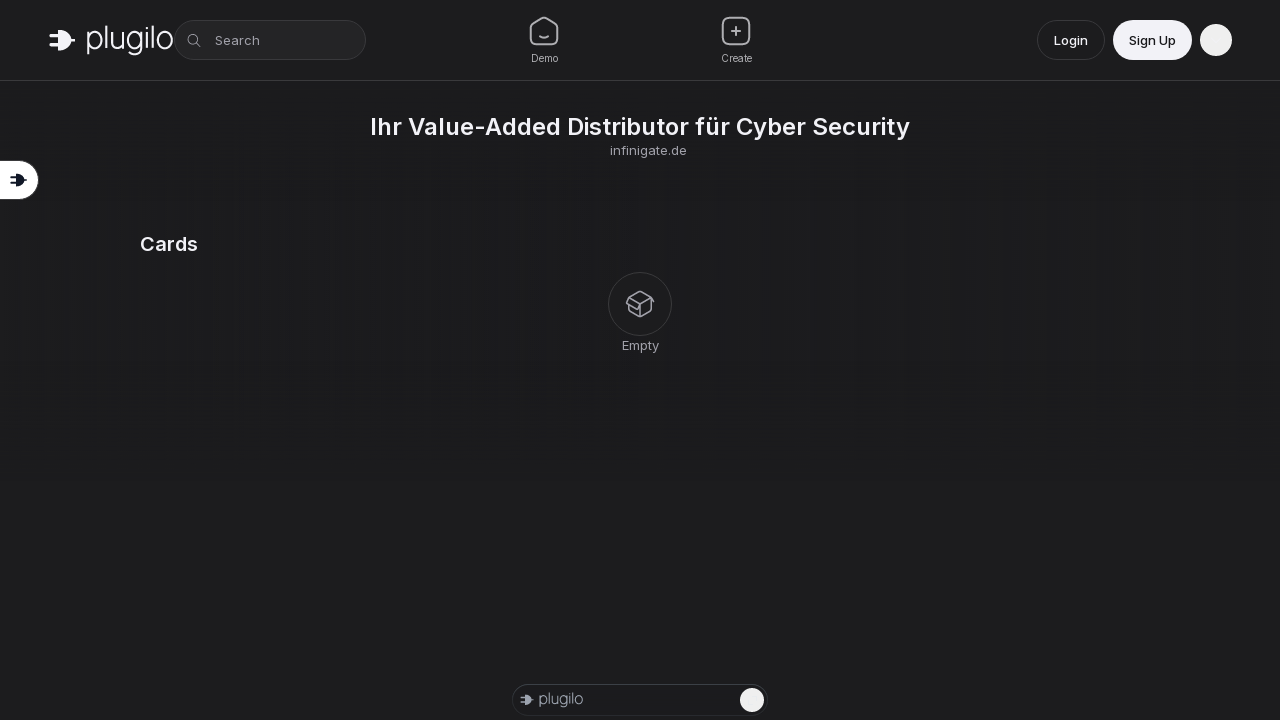

--- FILE ---
content_type: text/html; charset=utf-8
request_url: https://plugilo.com/company/infinigate.de
body_size: 38951
content:
<!DOCTYPE html><html lang="en" class="dark"><head><meta charSet="utf-8"/><meta name="viewport" content="width=device-width, initial-scale=1, maximum-scale=1"/><link rel="stylesheet" href="/_next/static/css/27fa4b2ac3e433d8.css" data-precedence="next"/><link rel="stylesheet" href="/_next/static/css/d805397e2d8df67d.css" data-precedence="next"/><link rel="stylesheet" href="/_next/static/css/abb60923fa079bb4.css" data-precedence="next"/><link rel="stylesheet" href="/_next/static/css/f2ee7c60381f167d.css" data-precedence="next"/><link rel="stylesheet" href="/_next/static/css/79cd9408c5e8eaa8.css" data-precedence="next"/><link rel="stylesheet" href="/_next/static/css/09d69edaefc2c6c8.css" data-precedence="next"/><link rel="stylesheet" href="/_next/static/css/a4ade4bab51dab33.css" data-precedence="next"/><link rel="stylesheet" href="/_next/static/css/a0c51bf7acb706e6.css" data-precedence="next"/><link rel="preload" as="script" fetchPriority="low" href="/_next/static/chunks/webpack-41a3f17b6d0fd505.js"/><script src="/_next/static/chunks/4bd1b696-182b6b13bdad92e3.js" async=""></script><script src="/_next/static/chunks/1255-1ec0d0436e68a497.js" async=""></script><script src="/_next/static/chunks/main-app-f3336e172256d2ab.js" async=""></script><script src="/_next/static/chunks/8b972f87-df93bbc940d720cb.js" async=""></script><script src="/_next/static/chunks/457b8330-96421936877c102f.js" async=""></script><script src="/_next/static/chunks/c33a6526-4aac6e860bfa9887.js" async=""></script><script src="/_next/static/chunks/e37a0b60-be670849e64a697f.js" async=""></script><script src="/_next/static/chunks/7112-6b8f14fc1092f22f.js" async=""></script><script src="/_next/static/chunks/5604-f599e88df9244fe9.js" async=""></script><script src="/_next/static/chunks/9134-177f7c149e641304.js" async=""></script><script src="/_next/static/chunks/2163-646c6fff83074de2.js" async=""></script><script src="/_next/static/chunks/2619-04bc32f026a0d946.js" async=""></script><script src="/_next/static/chunks/371-4bb6a08eaa7af0d9.js" async=""></script><script src="/_next/static/chunks/9374-dada8594df93b9f9.js" async=""></script><script src="/_next/static/chunks/5194-aacb3835d7dc2170.js" async=""></script><script src="/_next/static/chunks/1590-897f4baa1fa9e11a.js" async=""></script><script src="/_next/static/chunks/9118-c936a48018427d4d.js" async=""></script><script src="/_next/static/chunks/8272-76492936e782d48f.js" async=""></script><script src="/_next/static/chunks/1654-b8461bad644098d7.js" async=""></script><script src="/_next/static/chunks/1962-7a4ec49669fe42c8.js" async=""></script><script src="/_next/static/chunks/1659-708b5d013a2b95d5.js" async=""></script><script src="/_next/static/chunks/4811-bc9a45594a9c4606.js" async=""></script><script src="/_next/static/chunks/3291-f7e7e3cf896fc315.js" async=""></script><script src="/_next/static/chunks/1511-5b73fbd900c638dc.js" async=""></script><script src="/_next/static/chunks/8788-e26e20bc47dc51e1.js" async=""></script><script src="/_next/static/chunks/4482-8bc85b7dce9e6170.js" async=""></script><script src="/_next/static/chunks/724-a59b05ad9b1ea143.js" async=""></script><script src="/_next/static/chunks/7860-f117b38f2e01e1a7.js" async=""></script><script src="/_next/static/chunks/1209-bd6a3ac1d25ee5ca.js" async=""></script><script src="/_next/static/chunks/app/(default)/(content)/company/%5Bid%5D/page-88c42de17837335a.js" async=""></script><script src="/_next/static/chunks/69b09407-f1f96da9316901c1.js" async=""></script><script src="/_next/static/chunks/dd779f69-2a270b616d447fff.js" async=""></script><script src="/_next/static/chunks/2856-6936ea42bf343c76.js" async=""></script><script src="/_next/static/chunks/5239-b24dd7149d741c56.js" async=""></script><script src="/_next/static/chunks/86-9b9fd5559300edd5.js" async=""></script><script src="/_next/static/chunks/8594-2add5e07e877e5c2.js" async=""></script><script src="/_next/static/chunks/7692-42ec7ba4522a92d8.js" async=""></script><script src="/_next/static/chunks/9290-f141ff5a317091d9.js" async=""></script><script src="/_next/static/chunks/3313-573fefc1defd7356.js" async=""></script><script src="/_next/static/chunks/8314-0c636c6b6ed4e9e8.js" async=""></script><script src="/_next/static/chunks/66-a8b9884aea452c30.js" async=""></script><script src="/_next/static/chunks/2069-a8cc9bb439eb0417.js" async=""></script><script src="/_next/static/chunks/9232-4254183703318ca9.js" async=""></script><script src="/_next/static/chunks/45-09c38a95bff55f29.js" async=""></script><script src="/_next/static/chunks/6381-0d5f6591c420f864.js" async=""></script><script src="/_next/static/chunks/9686-33b48fde6d338e72.js" async=""></script><script src="/_next/static/chunks/9473-4d6d82af8f7fd1de.js" async=""></script><script src="/_next/static/chunks/app/(demo)/layout-38f9036196cf2b5a.js" async=""></script><script src="/_next/static/chunks/app/(default)/not-found-265210f1e14163e7.js" async=""></script><script src="/_next/static/chunks/app/(default)/forbidden-bbc997ca9b30a286.js" async=""></script><script src="/_next/static/chunks/app/error-4f5190ad901be3de.js" async=""></script><script src="/_next/static/chunks/a6ae8d82-6028ececb966cc59.js" async=""></script><script src="/_next/static/chunks/6618-dc1d765df088c0ea.js" async=""></script><script src="/_next/static/chunks/app/layout-241252068d3b7ccf.js" async=""></script><meta name="next-size-adjust" content=""/><script src="/_next/static/chunks/polyfills-42372ed130431b0a.js" noModule=""></script></head><body class="__variable_f367f3 __variable_1e4310 __variable_c3aa02 antialiased"><div hidden=""><!--$?--><template id="B:0"></template><!--/$--></div><script type="application/ld+json">{"@context":"https://schema.org","@type":"Organization","url":"https://plugilo.com","sameAs":["https://plugilo.de"],"logo":"https://plugilo.com/images/plugilo-cover.jpg","name":"Plugilo Inc","description":"plugilo is an AI-driven network with an innovative platform at its core. It offers a solution to optimize brand communication and effectively use and disseminate existing data consistently across the entire supply chain.","address":{"@type":"PostalAddress","streetAddress":"200 Continental Dr, Suite 401","addressLocality":"Newark","addressCountry":"US","addressRegion":"Delaware","postalCode":"19713"}}</script><script>!function(){try{var d=document.documentElement,c=d.classList;c.remove('light','dark');var e=localStorage.getItem('theme');if('system'===e||(!e&&false)){var t='(prefers-color-scheme: dark)',m=window.matchMedia(t);if(m.media!==t||m.matches){d.style.colorScheme = 'dark';c.add('dark')}else{d.style.colorScheme = 'light';c.add('light')}}else if(e){c.add(e|| '')}else{c.add('dark')}if(e==='light'||e==='dark'||!e)d.style.colorScheme=e||'dark'}catch(e){}}()</script><div class="pl-plugit-dock z-[45] pl-plugit-dock--open pl-plugit-dock--minimized" data-theme="dark"><div class="pl-plugit-dock__content z-50"></div></div><div class="app-root base-padding"><div id="card-modal-container" data-no-close-dock="true"></div><div class="container container--custom"><header class="hidden lg:flex sticky top-0 z-30 items-center text-foreground base-offset border-b border-border"><div class="absolute inset-0 -z-10 transition-colors"></div><section class="base-padding w-full"><div class="w-full flex h-16 lg:h-20 items-center justify-between relative md:gap-2"><div class="flex items-center justify-between w-full lg:w-auto lg:justify-start gap-2 lg:gap-6"><a href="/"><svg xmlns="http://www.w3.org/2000/svg" xmlns:xlink="http://www.w3.org/1999/xlink" version="1.1" id="Ebene_1" x="0px" y="0px" viewBox="0 0 399.3 101.2" xml:space="preserve" class="h-6 sm:h-8 hidden min-[430px]:block "><rect x="181.4" y="5.2" fill="currentColor" width="6.7" height="70.7"></rect><g><g><path fill="currentColor" d="M274.3,73.7c-9.8,0-17.8-10.2-17.8-22.8s8-22.8,17.8-22.8s17.8,10.2,17.8,22.8    C292.2,63.4,284.2,73.7,274.3,73.7 M292.2,30.6c-4.5-5.7-10.8-9.3-17.8-9.3c-13.5,0-24.5,13.2-24.5,29.5s11,29.5,24.5,29.5    c7,0,13.3-3.6,17.8-9.3v1.8c0,14.2-5.6,18-15.2,19.5c-12.8,1.2-16.9-5.8-17-6.1l-2.9,1.6l-3,1.5c0.2,0.4,5.2,9.7,20,9.7    c1.1,0,2.4-0.1,3.6-0.2h0.2c10-1.6,20.2-5.8,20.8-24.4l0,0V24.7H292v5.9H292.2z"></path></g><g><path fill="currentColor" d="M234.4,64.2c-2.4,2.9-7.9,8.2-13.4,8.3c-5,0.1-8.4-0.9-10.7-3.2c-2.6-2.5-3.9-6.9-3.9-13V25.2h-6.7v31.2    c0,8,2,13.9,5.9,17.7c3.5,3.4,8.3,5.1,14.8,5.1c0.2,0,0.4,0,0.7,0c5.2-0.1,9.9-2.8,13.3-5.6v4.9h6.7V25.2h-6.7L234.4,64.2    L234.4,64.2z"></path></g></g><rect x="310" y="25.2" fill="currentColor" width="6.7" height="50.1"></rect><rect x="328.5" y="5.2" fill="currentColor" width="6.7" height="70.1"></rect><g><g><path fill="currentColor" d="M370.2,73.7c-10.4,0-18.8-10.2-18.8-22.8s8.4-22.8,18.8-22.8S389,38.2,389,50.8S380.6,73.7,370.2,73.7     M370.2,21.3c-14,0-25.5,13.2-25.5,29.5s11.4,29.5,25.5,29.5c14,0,25.5-13.2,25.5-29.5S384.3,21.3,370.2,21.3"></path></g><g><path fill="currentColor" d="M316.9,12.9c0,2-1.6,3.6-3.6,3.6s-3.6-1.6-3.6-3.6s1.6-3.6,3.6-3.6S316.9,10.9,316.9,12.9"></path></g><g><path fill="currentColor" d="M85.5,47.5H74.2c-2-12.9-14-25.3-28.5-27.9c-5.3-0.9-7.9-1-13.8-1v12.8H9.6c-2.9,0-5.3,2.4-5.3,5.4    s2.4,5.4,5.3,5.4h22.3V60H9.7c-2.9,0-5.3,2.4-5.3,5.4s2.4,5.4,5.3,5.4h22.2v13c5.9,0,10-0.1,13.9-1.1C59.9,79.1,72.1,67.6,74.1,55    h11.3L85.5,47.5L85.5,47.5z"></path></g><g><path fill="currentColor" d="M148.3,73.7c-8.8,0-16.1-8.2-17.6-19V47c1.4-10.8,8.7-19,17.6-19c9.8,0,17.8,10.2,17.8,22.8    S158.1,73.7,148.3,73.7 M148.3,21.3c-6.9,0-13.1,3.4-17.6,9v-5.6H124V39v7.5V55v12.6v27.7h6.7v-24c4.5,5.5,10.7,9,17.6,9    c13.5,0,24.5-13.2,24.5-29.5S161.8,21.3,148.3,21.3"></path></g></g></svg><svg class="block min-[430px]:hidden h-6" viewBox="0 0 24 24" fill="none" xmlns="http://www.w3.org/2000/svg"><path d="M23 11.5353H20.0776C19.5603 8.17178 16.4569 4.93865 12.7069 4.26074C11.3362 4.02607 10.6638 4 9.13793 4V7.33742H3.37069C2.62069 7.33742 2 7.96319 2 8.7454C2 9.52761 2.62069 10.1534 3.37069 10.1534H9.13793V14.7945H3.39655C2.64655 14.7945 2.02586 15.4202 2.02586 16.2025C2.02586 16.9847 2.64655 17.6104 3.39655 17.6104H9.13793V21C10.6638 21 11.7241 20.9739 12.7328 20.7132C16.3793 19.7745 19.5345 16.7761 20.0517 13.4908H22.9741L23 11.5353Z" fill="#FFFFFF"></path></svg><span class="sr-only">plugilo</span></a><div class="hidden lg:flex w-72 lg:w-96"><div class="relative w-full"><div class="relative flex items-center w-full"><div class="absolute left-0 w-10 flex items-center justify-center"><svg data-prefix="fal" data-icon="magnifying-glass" class="svg-inline--fa fa-magnifying-glass text-muted-foreground" role="img" viewBox="0 0 512 512" aria-hidden="true"><path fill="currentColor" d="M384 208a176 176 0 1 0 -352 0 176 176 0 1 0 352 0zM343.3 366C307 397.2 259.7 416 208 416 93.1 416 0 322.9 0 208S93.1 0 208 0 416 93.1 416 208c0 51.7-18.8 99-50 135.3L507.3 484.7c6.2 6.2 6.2 16.4 0 22.6s-16.4 6.2-22.6 0L343.3 366z"></path></svg></div><input class="flex border border-input text-sm ring-offset-background file:border-0 file:bg-transparent file:text-sm file:font-medium file:text-foreground placeholder:text-muted-foreground focus-visible:outline-none focus-visible:border-primary disabled:cursor-not-allowed disabled:opacity-50 px-3 py-2 rounded-md bg-secondary h-10 w-48 2xl:w-72 !rounded-full pl-10" placeholder="Search" readOnly="" value=""/></div></div></div><div class="flex gap-2 lg:hidden"><button class="inline-flex items-center justify-center gap-2 whitespace-nowrap text-sm font-medium ring-offset-background transition-colors focus-visible:outline-none focus-visible:border-primary disabled:pointer-events-none disabled:opacity-50 [&amp;_svg]:pointer-events-none [&amp;_svg]:shrink-0 text-center border border-input bg-background hover:bg-accent hover:text-accent-foreground h-10 w-10 shrink-0 [&amp;_svg]:size-4 rounded-full lg:hidden" type="button" aria-haspopup="dialog" aria-expanded="false" aria-controls="radix-_R_6phqul5tlb_" data-state="closed"><svg data-prefix="fal" data-icon="magnifying-glass" class="svg-inline--fa fa-magnifying-glass " role="img" viewBox="0 0 512 512" aria-hidden="true"><path fill="currentColor" d="M384 208a176 176 0 1 0 -352 0 176 176 0 1 0 352 0zM343.3 366C307 397.2 259.7 416 208 416 93.1 416 0 322.9 0 208S93.1 0 208 0 416 93.1 416 208c0 51.7-18.8 99-50 135.3L507.3 484.7c6.2 6.2 6.2 16.4 0 22.6s-16.4 6.2-22.6 0L343.3 366z"></path></svg></button></div></div><div class="absolute left-1/2 top-1/2 -translate-x-1/2 -translate-y-1/2 hidden md:flex w-72 xl:w-96"><div class="items-center justify-center w-full hidden lg:flex"><a class="flex flex-grow shrink-0 flex-col items-center justify-center cursor-pointer rounded-md h-14 lg:h-16 w-auto lg:w-24 xl:w-32 hover:bg-secondary relative text-secondary hover:text-primary" href="/demo"><div class="w-8 h-8 flex items-center justify-center transition-colors lg:mb-1"><svg data-prefix="fal" data-icon="pl-home-light" class="svg-inline--fa fa-pl-home-light text-[24px] lg:text-[32px]" role="img" viewBox="0 0 24 24" aria-hidden="true"><path fill="currentColor" d="M12.0002 1.25024C12.7082 1.2503 13.3513 1.45294 14.0491 1.79224C14.7237 2.12031 15.5034 2.60409 16.4768 3.20825L18.5432 4.49048C19.4642 5.06204 20.2023 5.52001 20.7708 5.95532C21.3594 6.40614 21.8123 6.86554 22.1389 7.46216C22.4649 8.05765 22.6115 8.69172 22.6819 9.44067C22.7501 10.1665 22.7503 11.0542 22.7502 12.1672V13.7795C22.7503 15.6834 22.7497 17.1865 22.5969 18.3616C22.4403 19.5669 22.1112 20.5404 21.3674 21.3098C20.6203 22.0825 19.6694 22.4274 18.4924 22.5911C17.3515 22.7497 15.8941 22.7503 14.0579 22.7502H9.94165C8.10543 22.7503 6.64794 22.7497 5.50708 22.5911C4.3302 22.4273 3.37919 22.0826 2.63208 21.3098C1.88829 20.5404 1.55926 19.5669 1.40259 18.3616C1.24987 17.1865 1.25023 15.6834 1.25024 13.7795V12.1672C1.25024 11.0541 1.2504 10.1665 1.3186 9.44067C1.38898 8.69174 1.53563 8.05763 1.86157 7.46216C2.18819 6.86566 2.64017 6.40608 3.22876 5.95532C3.79728 5.51996 4.5352 5.06213 5.4563 4.49048L7.52271 3.20825C8.49625 2.60403 9.27574 2.12034 9.95044 1.79224C10.6484 1.45282 11.2921 1.25024 12.0002 1.25024ZM12.0002 2.75024C11.6005 2.75024 11.1882 2.85811 10.6067 3.14087C10.0097 3.4312 9.29528 3.87375 8.27954 4.50415L6.27954 5.74536C5.31871 6.34168 4.64405 6.76138 4.14087 7.14673C3.65128 7.52167 3.36956 7.83107 3.177 8.18286C2.98376 8.5359 2.87119 8.94893 2.81177 9.5813C2.75094 10.2288 2.75024 11.0464 2.75024 12.2043V13.7249C2.75024 15.6958 2.7512 17.1011 2.88989 18.1682C3.02612 19.2163 3.2834 19.8244 3.71118 20.2668C4.1355 20.7056 4.71294 20.9665 5.71411 21.1057C6.73972 21.2483 8.09272 21.2502 10.0002 21.2502H14.0002C15.9074 21.2502 17.2599 21.2483 18.2854 21.1057C19.2868 20.9665 19.865 20.7058 20.2893 20.2668C20.717 19.8244 20.9734 19.2162 21.1096 18.1682C21.2483 17.1011 21.2502 15.6958 21.2502 13.7249V12.2043C21.2502 11.0464 21.2495 10.2288 21.1887 9.5813C21.1293 8.94891 21.0158 8.5359 20.8225 8.18286C20.6299 7.83112 20.3482 7.52163 19.8586 7.14673C19.3555 6.76143 18.6807 6.34159 17.72 5.74536L15.72 4.50415C14.7045 3.87391 13.9907 3.43118 13.3938 3.14087C12.8123 2.85807 12.4 2.7503 12.0002 2.75024ZM14.553 15.3977C14.8857 15.1511 15.3561 15.2203 15.6028 15.553C15.8494 15.8857 15.7793 16.3561 15.4465 16.6028C14.4742 17.3234 13.285 17.7502 12.0002 17.7502C10.7153 17.7502 9.52539 17.3236 8.55298 16.6028C8.2203 16.3561 8.15107 15.8857 8.39771 15.553C8.64444 15.2206 9.1139 15.1511 9.44653 15.3977C10.1749 15.9375 11.0544 16.2502 12.0002 16.2502C12.9459 16.2502 13.8248 15.9374 14.553 15.3977Z"></path></svg></div><span class="text-[10px] leading-[14px]">Demo</span></a></div></div><div class="flex items-center space-x-2"><div class="hidden lg:flex"><button class="inline-flex items-center justify-center gap-2 whitespace-nowrap text-sm font-medium ring-offset-background transition-colors focus-visible:outline-none focus-visible:border-primary disabled:pointer-events-none disabled:opacity-50 [&amp;_svg]:pointer-events-none [&amp;_svg]:shrink-0 text-center border border-input bg-background hover:bg-accent hover:text-accent-foreground h-10 w-10 shrink-0 [&amp;_svg]:size-4 rounded-full lg:hidden" type="button" aria-haspopup="dialog" aria-expanded="false" aria-controls="radix-_R_d9hqul5tlb_" data-state="closed"><svg data-prefix="fal" data-icon="magnifying-glass" class="svg-inline--fa fa-magnifying-glass " role="img" viewBox="0 0 512 512" aria-hidden="true"><path fill="currentColor" d="M384 208a176 176 0 1 0 -352 0 176 176 0 1 0 352 0zM343.3 366C307 397.2 259.7 416 208 416 93.1 416 0 322.9 0 208S93.1 0 208 0 416 93.1 416 208c0 51.7-18.8 99-50 135.3L507.3 484.7c6.2 6.2 6.2 16.4 0 22.6s-16.4 6.2-22.6 0L343.3 366z"></path></svg></button></div><button class="inline-flex items-center justify-center gap-2 whitespace-nowrap text-sm font-medium ring-offset-background transition-colors focus-visible:outline-none focus-visible:border-primary disabled:pointer-events-none disabled:opacity-50 [&amp;_svg]:pointer-events-none [&amp;_svg]:shrink-0 text-center border border-input bg-background hover:bg-accent hover:text-accent-foreground h-10 px-4 py-2 [&amp;_svg]:size-4 rounded-full">Login</button><button class="inline-flex items-center justify-center gap-2 whitespace-nowrap text-sm font-medium ring-offset-background transition-colors focus-visible:outline-none focus-visible:border-primary disabled:pointer-events-none disabled:opacity-50 [&amp;_svg]:pointer-events-none [&amp;_svg]:shrink-0 text-center bg-primary text-primary-foreground hover:bg-primary/90 h-10 px-4 py-2 [&amp;_svg]:size-4 rounded-full">Sign Up</button><div><button class="inline-flex items-center justify-center gap-2 whitespace-nowrap text-sm font-medium ring-offset-background transition-colors focus-visible:outline-none focus-visible:border-primary disabled:pointer-events-none disabled:opacity-50 [&amp;_svg]:pointer-events-none [&amp;_svg]:shrink-0 text-center hover:bg-accent hover:text-accent-foreground h-8 w-8 shrink-0 [&amp;_svg]:size-3.5 rounded-full" type="button" id="radix-_R_159hqul5tlb_" aria-haspopup="menu" aria-expanded="false" data-state="closed"><svg data-prefix="fal" data-icon="angle-down" class="svg-inline--fa fa-angle-down " role="img" viewBox="0 0 384 512" aria-hidden="true"><path fill="currentColor" d="M180.7 363.3c6.2 6.2 16.4 6.2 22.6 0l160-160c6.2-6.2 6.2-16.4 0-22.6s-16.4-6.2-22.6 0L192 329.4 43.3 180.7c-6.2-6.2-16.4-6.2-22.6 0s-6.2 16.4 0 22.6l160 160z"></path></svg></button></div></div></div></section></header><div><div class="absolute inset-0 -z-10"><div class="animate-pulse rounded-md bg-muted h-full w-full opacity-5"></div></div><div class="p-8 flex items-center justify-center flex-col gap-2"><div class="animate-pulse rounded-md bg-muted h-8 w-64 mb-2"></div><div class="flex items-center gap-2"><div class="animate-pulse bg-muted h-4 w-4 rounded-full"></div><div class="animate-pulse rounded-md bg-muted h-4 w-32"></div></div></div><div dir="ltr" data-orientation="horizontal" class="w-full"><div class="flex justify-center mb-8"><div role="tablist" aria-orientation="horizontal" class="inline-flex h-10 items-center justify-center rounded-full bg-muted p-1 text-muted-foreground ring-1 ring-border shadow-lg" tabindex="-1" data-orientation="horizontal" style="outline:none"><div class="animate-pulse bg-muted h-8 w-16 rounded-full mx-1"></div><div class="animate-pulse bg-muted h-8 w-20 rounded-full mx-1"></div><div class="animate-pulse bg-muted h-8 w-16 rounded-full mx-1"></div></div></div><div class="space-y-8"><section class="pl-grid-1col py-8"><div class="space-y-4"><div class="animate-pulse rounded-md bg-muted h-6 w-24 mb-4"></div><div class="grid grid-flow-col auto-cols-[160px] gap-8 overflow-hidden w-full"><div class="flex flex-col gap-1"><div class="relative no-context-menu"><div class="w-full relative bg-secondary rounded-lg"><div style="padding-bottom:100%"></div><div class="absolute top-0 right-0 bottom-0 left-0"><div class="animate-pulse rounded-md bg-muted w-full absolute top-0 right-0 bottom-0 left-0 z-20 aspect-square highlight-white"></div></div></div><ul class="stack-tree__items"><li class="stack-tree__item stack-tree__item--lvl1 stack-tree__item--empty z-10"></li><li class="stack-tree__item stack-tree__item--lvl1 stack-tree__item--empty z-0 bg-secondary"></li></ul></div></div><div class="flex flex-col gap-1"><div class="relative no-context-menu"><div class="w-full relative bg-secondary rounded-lg"><div style="padding-bottom:100%"></div><div class="absolute top-0 right-0 bottom-0 left-0"><div class="animate-pulse rounded-md bg-muted w-full absolute top-0 right-0 bottom-0 left-0 z-20 aspect-square highlight-white"></div></div></div><ul class="stack-tree__items"><li class="stack-tree__item stack-tree__item--lvl1 stack-tree__item--empty z-10"></li><li class="stack-tree__item stack-tree__item--lvl1 stack-tree__item--empty z-0 bg-secondary"></li></ul></div></div><div class="flex flex-col gap-1"><div class="relative no-context-menu"><div class="w-full relative bg-secondary rounded-lg"><div style="padding-bottom:100%"></div><div class="absolute top-0 right-0 bottom-0 left-0"><div class="animate-pulse rounded-md bg-muted w-full absolute top-0 right-0 bottom-0 left-0 z-20 aspect-square highlight-white"></div></div></div><ul class="stack-tree__items"><li class="stack-tree__item stack-tree__item--lvl1 stack-tree__item--empty z-10"></li><li class="stack-tree__item stack-tree__item--lvl1 stack-tree__item--empty z-0 bg-secondary"></li></ul></div></div></div></div></section><section class="py-8 space-y-4"><div class="pl-grid-1col"><div class="flex justify-between items-center"><div class="animate-pulse rounded-md bg-muted h-6 w-24"></div><div class="animate-pulse bg-muted h-8 w-8 rounded"></div></div></div><div class="grid pl-grid w-full"><div class="relative pl-card my-4"><div class="absolute inset-0 highlight-white rounded-lg select-none z-10"><div class="animate-pulse rounded-md bg-muted absolute inset-0 w-full h-full z-10 opacity-20 highlight-white"></div></div></div><div class="relative pl-card my-4"><div class="absolute inset-0 highlight-white rounded-lg select-none z-10"><div class="animate-pulse rounded-md bg-muted absolute inset-0 w-full h-full z-10 opacity-20 highlight-white"></div></div></div><div class="relative pl-card my-4"><div class="absolute inset-0 highlight-white rounded-lg select-none z-10"><div class="animate-pulse rounded-md bg-muted absolute inset-0 w-full h-full z-10 opacity-20 highlight-white"></div></div></div><div class="relative pl-card my-4"><div class="absolute inset-0 highlight-white rounded-lg select-none z-10"><div class="animate-pulse rounded-md bg-muted absolute inset-0 w-full h-full z-10 opacity-20 highlight-white"></div></div></div><div class="relative pl-card my-4"><div class="absolute inset-0 highlight-white rounded-lg select-none z-10"><div class="animate-pulse rounded-md bg-muted absolute inset-0 w-full h-full z-10 opacity-20 highlight-white"></div></div></div><div class="relative pl-card my-4"><div class="absolute inset-0 highlight-white rounded-lg select-none z-10"><div class="animate-pulse rounded-md bg-muted absolute inset-0 w-full h-full z-10 opacity-20 highlight-white"></div></div></div></div></section></div></div></div><!--$?--><template id="B:1"></template><!--/$--></div></div><div class="fixed z-40 inset-x-0 bottom-0 py-1 px-4 lg:hidden bg-gradient-to-t from-background/80 to-transparent pointer-events-none z-50"><div class="max-w-full w-[420px] mx-auto mb-safe flex items-center gap-4 pointer-events-auto"><nav class="bg-background/90 backdrop-blur rounded-[20px] border shadow-lg overflow-hidden flex items-center flex-grow"><a class="flex flex-grow shrink-0 flex-col items-center justify-center cursor-pointer rounded-md h-14 lg:h-16 w-auto lg:w-24 xl:w-32 hover:bg-secondary relative text-secondary hover:text-primary" href="/demo"><div class="w-8 h-8 flex items-center justify-center transition-colors lg:mb-1"><svg data-prefix="fal" data-icon="pl-home-light" class="svg-inline--fa fa-pl-home-light text-[24px] lg:text-[32px]" role="img" viewBox="0 0 24 24" aria-hidden="true"><path fill="currentColor" d="M12.0002 1.25024C12.7082 1.2503 13.3513 1.45294 14.0491 1.79224C14.7237 2.12031 15.5034 2.60409 16.4768 3.20825L18.5432 4.49048C19.4642 5.06204 20.2023 5.52001 20.7708 5.95532C21.3594 6.40614 21.8123 6.86554 22.1389 7.46216C22.4649 8.05765 22.6115 8.69172 22.6819 9.44067C22.7501 10.1665 22.7503 11.0542 22.7502 12.1672V13.7795C22.7503 15.6834 22.7497 17.1865 22.5969 18.3616C22.4403 19.5669 22.1112 20.5404 21.3674 21.3098C20.6203 22.0825 19.6694 22.4274 18.4924 22.5911C17.3515 22.7497 15.8941 22.7503 14.0579 22.7502H9.94165C8.10543 22.7503 6.64794 22.7497 5.50708 22.5911C4.3302 22.4273 3.37919 22.0826 2.63208 21.3098C1.88829 20.5404 1.55926 19.5669 1.40259 18.3616C1.24987 17.1865 1.25023 15.6834 1.25024 13.7795V12.1672C1.25024 11.0541 1.2504 10.1665 1.3186 9.44067C1.38898 8.69174 1.53563 8.05763 1.86157 7.46216C2.18819 6.86566 2.64017 6.40608 3.22876 5.95532C3.79728 5.51996 4.5352 5.06213 5.4563 4.49048L7.52271 3.20825C8.49625 2.60403 9.27574 2.12034 9.95044 1.79224C10.6484 1.45282 11.2921 1.25024 12.0002 1.25024ZM12.0002 2.75024C11.6005 2.75024 11.1882 2.85811 10.6067 3.14087C10.0097 3.4312 9.29528 3.87375 8.27954 4.50415L6.27954 5.74536C5.31871 6.34168 4.64405 6.76138 4.14087 7.14673C3.65128 7.52167 3.36956 7.83107 3.177 8.18286C2.98376 8.5359 2.87119 8.94893 2.81177 9.5813C2.75094 10.2288 2.75024 11.0464 2.75024 12.2043V13.7249C2.75024 15.6958 2.7512 17.1011 2.88989 18.1682C3.02612 19.2163 3.2834 19.8244 3.71118 20.2668C4.1355 20.7056 4.71294 20.9665 5.71411 21.1057C6.73972 21.2483 8.09272 21.2502 10.0002 21.2502H14.0002C15.9074 21.2502 17.2599 21.2483 18.2854 21.1057C19.2868 20.9665 19.865 20.7058 20.2893 20.2668C20.717 19.8244 20.9734 19.2162 21.1096 18.1682C21.2483 17.1011 21.2502 15.6958 21.2502 13.7249V12.2043C21.2502 11.0464 21.2495 10.2288 21.1887 9.5813C21.1293 8.94891 21.0158 8.5359 20.8225 8.18286C20.6299 7.83112 20.3482 7.52163 19.8586 7.14673C19.3555 6.76143 18.6807 6.34159 17.72 5.74536L15.72 4.50415C14.7045 3.87391 13.9907 3.43118 13.3938 3.14087C12.8123 2.85807 12.4 2.7503 12.0002 2.75024ZM14.553 15.3977C14.8857 15.1511 15.3561 15.2203 15.6028 15.553C15.8494 15.8857 15.7793 16.3561 15.4465 16.6028C14.4742 17.3234 13.285 17.7502 12.0002 17.7502C10.7153 17.7502 9.52539 17.3236 8.55298 16.6028C8.2203 16.3561 8.15107 15.8857 8.39771 15.553C8.64444 15.2206 9.1139 15.1511 9.44653 15.3977C10.1749 15.9375 11.0544 16.2502 12.0002 16.2502C12.9459 16.2502 13.8248 15.9374 14.553 15.3977Z"></path></svg></div><span class="text-[10px] leading-[14px]">Demo</span></a><div class="flex flex-grow shrink-0 flex-col items-center justify-center cursor-pointer rounded-md h-14 lg:h-16 w-auto lg:w-24 xl:w-32 hover:bg-secondary relative text-secondary hover:text-primary" data-tour-target="create-content" type="button" id="radix-_R_2aqul5tlb_" aria-haspopup="menu" aria-expanded="false" data-state="closed"><div class="w-8 h-8 flex items-center justify-center transition-colors lg:mb-1"><svg data-prefix="fal" data-icon="pl-create-new-light" class="svg-inline--fa fa-pl-create-new-light text-[24px] lg:text-[32px]" role="img" viewBox="0 0 24 24" aria-hidden="true"><path fill="currentColor" d="M12.0576 1.25C14.3657 1.24999 16.1746 1.24974 17.5859 1.43945C19.0307 1.63369 20.1706 2.03976 21.0654 2.93457C21.9602 3.82938 22.3663 4.96933 22.5605 6.41406C22.7503 7.82544 22.75 9.63432 22.75 11.9424V12.0576C22.75 14.3657 22.7503 16.1746 22.5605 17.5859C22.3663 19.0307 21.9602 20.1706 21.0654 21.0654C20.1706 21.9602 19.0307 22.3663 17.5859 22.5605C16.1746 22.7503 14.3657 22.75 12.0576 22.75H11.9424C9.63432 22.75 7.82544 22.7503 6.41406 22.5605C4.96933 22.3663 3.82938 21.9602 2.93457 21.0654C2.03976 20.1706 1.63369 19.0307 1.43945 17.5859C1.24974 16.1746 1.24999 14.3657 1.25 12.0576V11.9424C1.24999 9.63432 1.24974 7.82544 1.43945 6.41406C1.63369 4.96933 2.03976 3.82938 2.93457 2.93457C3.82938 2.03976 4.96933 1.63369 6.41406 1.43945C7.82544 1.24974 9.63432 1.24999 11.9424 1.25H12.0576ZM12 2.75C9.62178 2.75 7.91326 2.75198 6.61328 2.92676C5.33508 3.09865 4.56472 3.42551 3.99512 3.99512C3.42551 4.56472 3.09865 5.33508 2.92676 6.61328C2.75198 7.91326 2.75 9.62178 2.75 12C2.75 14.3782 2.75198 16.0867 2.92676 17.3867C3.09865 18.6649 3.42551 19.4353 3.99512 20.0049C4.56472 20.5745 5.33508 20.9014 6.61328 21.0732C7.91326 21.248 9.62178 21.25 12 21.25C14.3782 21.25 16.0867 21.248 17.3867 21.0732C18.6649 20.9014 19.4353 20.5745 20.0049 20.0049C20.5745 19.4353 20.9014 18.6649 21.0732 17.3867C21.248 16.0867 21.25 14.3782 21.25 12C21.25 9.62178 21.248 7.91326 21.0732 6.61328C20.9014 5.33508 20.5745 4.56472 20.0049 3.99512C19.4353 3.42551 18.6649 3.09865 17.3867 2.92676C16.0867 2.75198 14.3782 2.75 12 2.75ZM12 8.25C12.4142 8.25 12.75 8.58579 12.75 9V11.25H15C15.4142 11.25 15.75 11.5858 15.75 12C15.75 12.4142 15.4142 12.75 15 12.75H12.75V15C12.75 15.4142 12.4142 15.75 12 15.75C11.5858 15.75 11.25 15.4142 11.25 15V12.75H9C8.58579 12.75 8.25 12.4142 8.25 12C8.25001 11.5858 8.5858 11.25 9 11.25H11.25V9C11.25 8.58579 11.5858 8.25 12 8.25Z"></path></svg></div><span class="text-[10px] leading-[14px]">Create</span></div></nav></div></div><div role="region" aria-label="Notifications (F8)" tabindex="-1" style="pointer-events:none"><ol tabindex="-1" class="fixed top-0 z-[100] flex max-h-screen w-full flex-col-reverse p-4 sm:top-0 sm:right-0 sm:flex-col md:max-w-[420px]"></ol></div><section aria-label="Notifications alt+T" tabindex="-1" aria-live="polite" aria-relevant="additions text" aria-atomic="false"></section><script>requestAnimationFrame(function(){$RT=performance.now()});</script><script src="/_next/static/chunks/webpack-41a3f17b6d0fd505.js" id="_R_" async=""></script><div hidden id="S:1"></div><script>$RB=[];$RV=function(a){$RT=performance.now();for(var b=0;b<a.length;b+=2){var c=a[b],e=a[b+1];null!==e.parentNode&&e.parentNode.removeChild(e);var f=c.parentNode;if(f){var g=c.previousSibling,h=0;do{if(c&&8===c.nodeType){var d=c.data;if("/$"===d||"/&"===d)if(0===h)break;else h--;else"$"!==d&&"$?"!==d&&"$~"!==d&&"$!"!==d&&"&"!==d||h++}d=c.nextSibling;f.removeChild(c);c=d}while(c);for(;e.firstChild;)f.insertBefore(e.firstChild,c);g.data="$";g._reactRetry&&requestAnimationFrame(g._reactRetry)}}a.length=0};
$RC=function(a,b){if(b=document.getElementById(b))(a=document.getElementById(a))?(a.previousSibling.data="$~",$RB.push(a,b),2===$RB.length&&("number"!==typeof $RT?requestAnimationFrame($RV.bind(null,$RB)):(a=performance.now(),setTimeout($RV.bind(null,$RB),2300>a&&2E3<a?2300-a:$RT+300-a)))):b.parentNode.removeChild(b)};$RC("B:1","S:1")</script><title>plugilo</title><meta name="description" content="plugilo is the trusted infrastructure for distributing certified, AI-enhanced content at scale - connecting brands, partners, and users through dynamic, modular data Cards"/><meta property="og:title" content="plugilo"/><meta property="og:description" content="plugilo is the trusted infrastructure for distributing certified, AI-enhanced content at scale - connecting brands, partners, and users through dynamic, modular data Cards"/><meta property="og:image" content="https://plugilo.com/images/plugilo-cover.jpg"/><meta name="twitter:card" content="summary_large_image"/><meta name="twitter:title" content="plugilo"/><meta name="twitter:description" content="plugilo is the trusted infrastructure for distributing certified, AI-enhanced content at scale - connecting brands, partners, and users through dynamic, modular data Cards"/><meta name="twitter:image" content="https://plugilo.com/images/plugilo-cover.jpg"/><link rel="icon" href="/favicon.ico" type="image/x-icon" sizes="256x256"/><script >document.querySelectorAll('body link[rel="icon"], body link[rel="apple-touch-icon"]').forEach(el => document.head.appendChild(el))</script><div hidden id="S:0"></div><script>$RC("B:0","S:0")</script><script>(self.__next_f=self.__next_f||[]).push([0])</script><script>self.__next_f.push([1,"1:\"$Sreact.fragment\"\n4:I[9766,[],\"\"]\n5:I[98924,[],\"\"]\n7:I[24431,[],\"OutletBoundary\"]\n9:I[15278,[],\"AsyncMetadataOutlet\"]\nb:I[24431,[],\"ViewportBoundary\"]\nd:I[24431,[],\"MetadataBoundary\"]\ne:\"$Sreact.suspense\"\n10:I[57150,[],\"\"]\n"])</script><script>self.__next_f.push([1,"11:I[21487,[\"1286\",\"static/chunks/8b972f87-df93bbc940d720cb.js\",\"9507\",\"static/chunks/457b8330-96421936877c102f.js\",\"9266\",\"static/chunks/c33a6526-4aac6e860bfa9887.js\",\"4935\",\"static/chunks/e37a0b60-be670849e64a697f.js\",\"7112\",\"static/chunks/7112-6b8f14fc1092f22f.js\",\"5604\",\"static/chunks/5604-f599e88df9244fe9.js\",\"9134\",\"static/chunks/9134-177f7c149e641304.js\",\"2163\",\"static/chunks/2163-646c6fff83074de2.js\",\"2619\",\"static/chunks/2619-04bc32f026a0d946.js\",\"371\",\"static/chunks/371-4bb6a08eaa7af0d9.js\",\"9374\",\"static/chunks/9374-dada8594df93b9f9.js\",\"5194\",\"static/chunks/5194-aacb3835d7dc2170.js\",\"1590\",\"static/chunks/1590-897f4baa1fa9e11a.js\",\"9118\",\"static/chunks/9118-c936a48018427d4d.js\",\"8272\",\"static/chunks/8272-76492936e782d48f.js\",\"1654\",\"static/chunks/1654-b8461bad644098d7.js\",\"1962\",\"static/chunks/1962-7a4ec49669fe42c8.js\",\"1659\",\"static/chunks/1659-708b5d013a2b95d5.js\",\"4811\",\"static/chunks/4811-bc9a45594a9c4606.js\",\"3291\",\"static/chunks/3291-f7e7e3cf896fc315.js\",\"1511\",\"static/chunks/1511-5b73fbd900c638dc.js\",\"8788\",\"static/chunks/8788-e26e20bc47dc51e1.js\",\"4482\",\"static/chunks/4482-8bc85b7dce9e6170.js\",\"724\",\"static/chunks/724-a59b05ad9b1ea143.js\",\"7860\",\"static/chunks/7860-f117b38f2e01e1a7.js\",\"1209\",\"static/chunks/1209-bd6a3ac1d25ee5ca.js\",\"8888\",\"static/chunks/app/(default)/(content)/company/%5Bid%5D/page-88c42de17837335a.js\"],\"default\"]\n"])</script><script>self.__next_f.push([1,"12:I[32101,[\"1286\",\"static/chunks/8b972f87-df93bbc940d720cb.js\",\"9507\",\"static/chunks/457b8330-96421936877c102f.js\",\"9266\",\"static/chunks/c33a6526-4aac6e860bfa9887.js\",\"4935\",\"static/chunks/e37a0b60-be670849e64a697f.js\",\"5802\",\"static/chunks/69b09407-f1f96da9316901c1.js\",\"6203\",\"static/chunks/dd779f69-2a270b616d447fff.js\",\"7112\",\"static/chunks/7112-6b8f14fc1092f22f.js\",\"5604\",\"static/chunks/5604-f599e88df9244fe9.js\",\"9134\",\"static/chunks/9134-177f7c149e641304.js\",\"2163\",\"static/chunks/2163-646c6fff83074de2.js\",\"2619\",\"static/chunks/2619-04bc32f026a0d946.js\",\"371\",\"static/chunks/371-4bb6a08eaa7af0d9.js\",\"9374\",\"static/chunks/9374-dada8594df93b9f9.js\",\"5194\",\"static/chunks/5194-aacb3835d7dc2170.js\",\"1590\",\"static/chunks/1590-897f4baa1fa9e11a.js\",\"9118\",\"static/chunks/9118-c936a48018427d4d.js\",\"8272\",\"static/chunks/8272-76492936e782d48f.js\",\"1654\",\"static/chunks/1654-b8461bad644098d7.js\",\"1962\",\"static/chunks/1962-7a4ec49669fe42c8.js\",\"1659\",\"static/chunks/1659-708b5d013a2b95d5.js\",\"4811\",\"static/chunks/4811-bc9a45594a9c4606.js\",\"3291\",\"static/chunks/3291-f7e7e3cf896fc315.js\",\"1511\",\"static/chunks/1511-5b73fbd900c638dc.js\",\"2856\",\"static/chunks/2856-6936ea42bf343c76.js\",\"5239\",\"static/chunks/5239-b24dd7149d741c56.js\",\"86\",\"static/chunks/86-9b9fd5559300edd5.js\",\"8594\",\"static/chunks/8594-2add5e07e877e5c2.js\",\"7692\",\"static/chunks/7692-42ec7ba4522a92d8.js\",\"9290\",\"static/chunks/9290-f141ff5a317091d9.js\",\"3313\",\"static/chunks/3313-573fefc1defd7356.js\",\"4482\",\"static/chunks/4482-8bc85b7dce9e6170.js\",\"724\",\"static/chunks/724-a59b05ad9b1ea143.js\",\"7860\",\"static/chunks/7860-f117b38f2e01e1a7.js\",\"8314\",\"static/chunks/8314-0c636c6b6ed4e9e8.js\",\"66\",\"static/chunks/66-a8b9884aea452c30.js\",\"2069\",\"static/chunks/2069-a8cc9bb439eb0417.js\",\"9232\",\"static/chunks/9232-4254183703318ca9.js\",\"45\",\"static/chunks/45-09c38a95bff55f29.js\",\"6381\",\"static/chunks/6381-0d5f6591c420f864.js\",\"9686\",\"static/chunks/9686-33b48fde6d338e72.js\",\"9473\",\"static/chunks/9473-4d6d82af8f7fd1de.js\",\"8318\",\"static/chunks/app/(demo)/layout-38f9036196cf2b5a.js\"],\"default\"]\n"])</script><script>self.__next_f.push([1,"13:I[15821,[\"1286\",\"static/chunks/8b972f87-df93bbc940d720cb.js\",\"9507\",\"static/chunks/457b8330-96421936877c102f.js\",\"9266\",\"static/chunks/c33a6526-4aac6e860bfa9887.js\",\"4935\",\"static/chunks/e37a0b60-be670849e64a697f.js\",\"5802\",\"static/chunks/69b09407-f1f96da9316901c1.js\",\"6203\",\"static/chunks/dd779f69-2a270b616d447fff.js\",\"7112\",\"static/chunks/7112-6b8f14fc1092f22f.js\",\"5604\",\"static/chunks/5604-f599e88df9244fe9.js\",\"9134\",\"static/chunks/9134-177f7c149e641304.js\",\"2163\",\"static/chunks/2163-646c6fff83074de2.js\",\"2619\",\"static/chunks/2619-04bc32f026a0d946.js\",\"371\",\"static/chunks/371-4bb6a08eaa7af0d9.js\",\"9374\",\"static/chunks/9374-dada8594df93b9f9.js\",\"5194\",\"static/chunks/5194-aacb3835d7dc2170.js\",\"1590\",\"static/chunks/1590-897f4baa1fa9e11a.js\",\"9118\",\"static/chunks/9118-c936a48018427d4d.js\",\"8272\",\"static/chunks/8272-76492936e782d48f.js\",\"1654\",\"static/chunks/1654-b8461bad644098d7.js\",\"1962\",\"static/chunks/1962-7a4ec49669fe42c8.js\",\"1659\",\"static/chunks/1659-708b5d013a2b95d5.js\",\"4811\",\"static/chunks/4811-bc9a45594a9c4606.js\",\"3291\",\"static/chunks/3291-f7e7e3cf896fc315.js\",\"1511\",\"static/chunks/1511-5b73fbd900c638dc.js\",\"2856\",\"static/chunks/2856-6936ea42bf343c76.js\",\"5239\",\"static/chunks/5239-b24dd7149d741c56.js\",\"86\",\"static/chunks/86-9b9fd5559300edd5.js\",\"8594\",\"static/chunks/8594-2add5e07e877e5c2.js\",\"7692\",\"static/chunks/7692-42ec7ba4522a92d8.js\",\"9290\",\"static/chunks/9290-f141ff5a317091d9.js\",\"3313\",\"static/chunks/3313-573fefc1defd7356.js\",\"4482\",\"static/chunks/4482-8bc85b7dce9e6170.js\",\"724\",\"static/chunks/724-a59b05ad9b1ea143.js\",\"7860\",\"static/chunks/7860-f117b38f2e01e1a7.js\",\"8314\",\"static/chunks/8314-0c636c6b6ed4e9e8.js\",\"66\",\"static/chunks/66-a8b9884aea452c30.js\",\"2069\",\"static/chunks/2069-a8cc9bb439eb0417.js\",\"9232\",\"static/chunks/9232-4254183703318ca9.js\",\"45\",\"static/chunks/45-09c38a95bff55f29.js\",\"6381\",\"static/chunks/6381-0d5f6591c420f864.js\",\"9686\",\"static/chunks/9686-33b48fde6d338e72.js\",\"9473\",\"static/chunks/9473-4d6d82af8f7fd1de.js\",\"8318\",\"static/chunks/app/(demo)/layout-38f9036196cf2b5a.js\"],\"default\"]\n"])</script><script>self.__next_f.push([1,"14:I[91954,[\"1286\",\"static/chunks/8b972f87-df93bbc940d720cb.js\",\"9507\",\"static/chunks/457b8330-96421936877c102f.js\",\"9266\",\"static/chunks/c33a6526-4aac6e860bfa9887.js\",\"4935\",\"static/chunks/e37a0b60-be670849e64a697f.js\",\"5802\",\"static/chunks/69b09407-f1f96da9316901c1.js\",\"6203\",\"static/chunks/dd779f69-2a270b616d447fff.js\",\"7112\",\"static/chunks/7112-6b8f14fc1092f22f.js\",\"5604\",\"static/chunks/5604-f599e88df9244fe9.js\",\"9134\",\"static/chunks/9134-177f7c149e641304.js\",\"2163\",\"static/chunks/2163-646c6fff83074de2.js\",\"2619\",\"static/chunks/2619-04bc32f026a0d946.js\",\"371\",\"static/chunks/371-4bb6a08eaa7af0d9.js\",\"9374\",\"static/chunks/9374-dada8594df93b9f9.js\",\"5194\",\"static/chunks/5194-aacb3835d7dc2170.js\",\"1590\",\"static/chunks/1590-897f4baa1fa9e11a.js\",\"9118\",\"static/chunks/9118-c936a48018427d4d.js\",\"8272\",\"static/chunks/8272-76492936e782d48f.js\",\"1654\",\"static/chunks/1654-b8461bad644098d7.js\",\"1962\",\"static/chunks/1962-7a4ec49669fe42c8.js\",\"1659\",\"static/chunks/1659-708b5d013a2b95d5.js\",\"4811\",\"static/chunks/4811-bc9a45594a9c4606.js\",\"3291\",\"static/chunks/3291-f7e7e3cf896fc315.js\",\"1511\",\"static/chunks/1511-5b73fbd900c638dc.js\",\"2856\",\"static/chunks/2856-6936ea42bf343c76.js\",\"5239\",\"static/chunks/5239-b24dd7149d741c56.js\",\"86\",\"static/chunks/86-9b9fd5559300edd5.js\",\"8594\",\"static/chunks/8594-2add5e07e877e5c2.js\",\"7692\",\"static/chunks/7692-42ec7ba4522a92d8.js\",\"9290\",\"static/chunks/9290-f141ff5a317091d9.js\",\"3313\",\"static/chunks/3313-573fefc1defd7356.js\",\"4482\",\"static/chunks/4482-8bc85b7dce9e6170.js\",\"724\",\"static/chunks/724-a59b05ad9b1ea143.js\",\"7860\",\"static/chunks/7860-f117b38f2e01e1a7.js\",\"8314\",\"static/chunks/8314-0c636c6b6ed4e9e8.js\",\"66\",\"static/chunks/66-a8b9884aea452c30.js\",\"2069\",\"static/chunks/2069-a8cc9bb439eb0417.js\",\"9232\",\"static/chunks/9232-4254183703318ca9.js\",\"45\",\"static/chunks/45-09c38a95bff55f29.js\",\"6381\",\"static/chunks/6381-0d5f6591c420f864.js\",\"9686\",\"static/chunks/9686-33b48fde6d338e72.js\",\"9473\",\"static/chunks/9473-4d6d82af8f7fd1de.js\",\"8318\",\"static/chunks/app/(demo)/layout-38f9036196cf2b5a.js\"],\"default\"]\n"])</script><script>self.__next_f.push([1,"15:I[33701,[\"1286\",\"static/chunks/8b972f87-df93bbc940d720cb.js\",\"9507\",\"static/chunks/457b8330-96421936877c102f.js\",\"9266\",\"static/chunks/c33a6526-4aac6e860bfa9887.js\",\"4935\",\"static/chunks/e37a0b60-be670849e64a697f.js\",\"5802\",\"static/chunks/69b09407-f1f96da9316901c1.js\",\"6203\",\"static/chunks/dd779f69-2a270b616d447fff.js\",\"7112\",\"static/chunks/7112-6b8f14fc1092f22f.js\",\"5604\",\"static/chunks/5604-f599e88df9244fe9.js\",\"9134\",\"static/chunks/9134-177f7c149e641304.js\",\"2163\",\"static/chunks/2163-646c6fff83074de2.js\",\"2619\",\"static/chunks/2619-04bc32f026a0d946.js\",\"371\",\"static/chunks/371-4bb6a08eaa7af0d9.js\",\"9374\",\"static/chunks/9374-dada8594df93b9f9.js\",\"5194\",\"static/chunks/5194-aacb3835d7dc2170.js\",\"1590\",\"static/chunks/1590-897f4baa1fa9e11a.js\",\"9118\",\"static/chunks/9118-c936a48018427d4d.js\",\"8272\",\"static/chunks/8272-76492936e782d48f.js\",\"1654\",\"static/chunks/1654-b8461bad644098d7.js\",\"1962\",\"static/chunks/1962-7a4ec49669fe42c8.js\",\"1659\",\"static/chunks/1659-708b5d013a2b95d5.js\",\"4811\",\"static/chunks/4811-bc9a45594a9c4606.js\",\"3291\",\"static/chunks/3291-f7e7e3cf896fc315.js\",\"1511\",\"static/chunks/1511-5b73fbd900c638dc.js\",\"2856\",\"static/chunks/2856-6936ea42bf343c76.js\",\"5239\",\"static/chunks/5239-b24dd7149d741c56.js\",\"86\",\"static/chunks/86-9b9fd5559300edd5.js\",\"8594\",\"static/chunks/8594-2add5e07e877e5c2.js\",\"7692\",\"static/chunks/7692-42ec7ba4522a92d8.js\",\"9290\",\"static/chunks/9290-f141ff5a317091d9.js\",\"3313\",\"static/chunks/3313-573fefc1defd7356.js\",\"4482\",\"static/chunks/4482-8bc85b7dce9e6170.js\",\"724\",\"static/chunks/724-a59b05ad9b1ea143.js\",\"7860\",\"static/chunks/7860-f117b38f2e01e1a7.js\",\"8314\",\"static/chunks/8314-0c636c6b6ed4e9e8.js\",\"66\",\"static/chunks/66-a8b9884aea452c30.js\",\"2069\",\"static/chunks/2069-a8cc9bb439eb0417.js\",\"9232\",\"static/chunks/9232-4254183703318ca9.js\",\"45\",\"static/chunks/45-09c38a95bff55f29.js\",\"6381\",\"static/chunks/6381-0d5f6591c420f864.js\",\"9686\",\"static/chunks/9686-33b48fde6d338e72.js\",\"9473\",\"static/chunks/9473-4d6d82af8f7fd1de.js\",\"8318\",\"static/chunks/app/(demo)/layout-38f9036196cf2b5a.js\"],\"AbilityProvider\"]\n"])</script><script>self.__next_f.push([1,"16:I[5379,[\"1286\",\"static/chunks/8b972f87-df93bbc940d720cb.js\",\"9507\",\"static/chunks/457b8330-96421936877c102f.js\",\"9266\",\"static/chunks/c33a6526-4aac6e860bfa9887.js\",\"4935\",\"static/chunks/e37a0b60-be670849e64a697f.js\",\"5802\",\"static/chunks/69b09407-f1f96da9316901c1.js\",\"6203\",\"static/chunks/dd779f69-2a270b616d447fff.js\",\"7112\",\"static/chunks/7112-6b8f14fc1092f22f.js\",\"5604\",\"static/chunks/5604-f599e88df9244fe9.js\",\"9134\",\"static/chunks/9134-177f7c149e641304.js\",\"2163\",\"static/chunks/2163-646c6fff83074de2.js\",\"2619\",\"static/chunks/2619-04bc32f026a0d946.js\",\"371\",\"static/chunks/371-4bb6a08eaa7af0d9.js\",\"9374\",\"static/chunks/9374-dada8594df93b9f9.js\",\"5194\",\"static/chunks/5194-aacb3835d7dc2170.js\",\"1590\",\"static/chunks/1590-897f4baa1fa9e11a.js\",\"9118\",\"static/chunks/9118-c936a48018427d4d.js\",\"8272\",\"static/chunks/8272-76492936e782d48f.js\",\"1654\",\"static/chunks/1654-b8461bad644098d7.js\",\"1962\",\"static/chunks/1962-7a4ec49669fe42c8.js\",\"1659\",\"static/chunks/1659-708b5d013a2b95d5.js\",\"4811\",\"static/chunks/4811-bc9a45594a9c4606.js\",\"3291\",\"static/chunks/3291-f7e7e3cf896fc315.js\",\"1511\",\"static/chunks/1511-5b73fbd900c638dc.js\",\"2856\",\"static/chunks/2856-6936ea42bf343c76.js\",\"5239\",\"static/chunks/5239-b24dd7149d741c56.js\",\"86\",\"static/chunks/86-9b9fd5559300edd5.js\",\"8594\",\"static/chunks/8594-2add5e07e877e5c2.js\",\"7692\",\"static/chunks/7692-42ec7ba4522a92d8.js\",\"9290\",\"static/chunks/9290-f141ff5a317091d9.js\",\"3313\",\"static/chunks/3313-573fefc1defd7356.js\",\"4482\",\"static/chunks/4482-8bc85b7dce9e6170.js\",\"724\",\"static/chunks/724-a59b05ad9b1ea143.js\",\"7860\",\"static/chunks/7860-f117b38f2e01e1a7.js\",\"8314\",\"static/chunks/8314-0c636c6b6ed4e9e8.js\",\"66\",\"static/chunks/66-a8b9884aea452c30.js\",\"2069\",\"static/chunks/2069-a8cc9bb439eb0417.js\",\"9232\",\"static/chunks/9232-4254183703318ca9.js\",\"45\",\"static/chunks/45-09c38a95bff55f29.js\",\"6381\",\"static/chunks/6381-0d5f6591c420f864.js\",\"9686\",\"static/chunks/9686-33b48fde6d338e72.js\",\"9473\",\"static/chunks/9473-4d6d82af8f7fd1de.js\",\"8318\",\"static/chunks/app/(demo)/layout-38f9036196cf2b5a.js\"],\"ThemeProvider\"]\n"])</script><script>self.__next_f.push([1,"17:I[87601,[\"1286\",\"static/chunks/8b972f87-df93bbc940d720cb.js\",\"9507\",\"static/chunks/457b8330-96421936877c102f.js\",\"9266\",\"static/chunks/c33a6526-4aac6e860bfa9887.js\",\"4935\",\"static/chunks/e37a0b60-be670849e64a697f.js\",\"5802\",\"static/chunks/69b09407-f1f96da9316901c1.js\",\"6203\",\"static/chunks/dd779f69-2a270b616d447fff.js\",\"7112\",\"static/chunks/7112-6b8f14fc1092f22f.js\",\"5604\",\"static/chunks/5604-f599e88df9244fe9.js\",\"9134\",\"static/chunks/9134-177f7c149e641304.js\",\"2163\",\"static/chunks/2163-646c6fff83074de2.js\",\"2619\",\"static/chunks/2619-04bc32f026a0d946.js\",\"371\",\"static/chunks/371-4bb6a08eaa7af0d9.js\",\"9374\",\"static/chunks/9374-dada8594df93b9f9.js\",\"5194\",\"static/chunks/5194-aacb3835d7dc2170.js\",\"1590\",\"static/chunks/1590-897f4baa1fa9e11a.js\",\"9118\",\"static/chunks/9118-c936a48018427d4d.js\",\"8272\",\"static/chunks/8272-76492936e782d48f.js\",\"1654\",\"static/chunks/1654-b8461bad644098d7.js\",\"1962\",\"static/chunks/1962-7a4ec49669fe42c8.js\",\"1659\",\"static/chunks/1659-708b5d013a2b95d5.js\",\"4811\",\"static/chunks/4811-bc9a45594a9c4606.js\",\"3291\",\"static/chunks/3291-f7e7e3cf896fc315.js\",\"1511\",\"static/chunks/1511-5b73fbd900c638dc.js\",\"2856\",\"static/chunks/2856-6936ea42bf343c76.js\",\"5239\",\"static/chunks/5239-b24dd7149d741c56.js\",\"86\",\"static/chunks/86-9b9fd5559300edd5.js\",\"8594\",\"static/chunks/8594-2add5e07e877e5c2.js\",\"7692\",\"static/chunks/7692-42ec7ba4522a92d8.js\",\"9290\",\"static/chunks/9290-f141ff5a317091d9.js\",\"3313\",\"static/chunks/3313-573fefc1defd7356.js\",\"4482\",\"static/chunks/4482-8bc85b7dce9e6170.js\",\"724\",\"static/chunks/724-a59b05ad9b1ea143.js\",\"7860\",\"static/chunks/7860-f117b38f2e01e1a7.js\",\"8314\",\"static/chunks/8314-0c636c6b6ed4e9e8.js\",\"66\",\"static/chunks/66-a8b9884aea452c30.js\",\"2069\",\"static/chunks/2069-a8cc9bb439eb0417.js\",\"9232\",\"static/chunks/9232-4254183703318ca9.js\",\"45\",\"static/chunks/45-09c38a95bff55f29.js\",\"6381\",\"static/chunks/6381-0d5f6591c420f864.js\",\"9686\",\"static/chunks/9686-33b48fde6d338e72.js\",\"9473\",\"static/chunks/9473-4d6d82af8f7fd1de.js\",\"8318\",\"static/chunks/app/(demo)/layout-38f9036196cf2b5a.js\"],\"default\"]\n"])</script><script>self.__next_f.push([1,"18:I[70399,[\"1286\",\"static/chunks/8b972f87-df93bbc940d720cb.js\",\"9507\",\"static/chunks/457b8330-96421936877c102f.js\",\"9266\",\"static/chunks/c33a6526-4aac6e860bfa9887.js\",\"4935\",\"static/chunks/e37a0b60-be670849e64a697f.js\",\"5802\",\"static/chunks/69b09407-f1f96da9316901c1.js\",\"6203\",\"static/chunks/dd779f69-2a270b616d447fff.js\",\"7112\",\"static/chunks/7112-6b8f14fc1092f22f.js\",\"5604\",\"static/chunks/5604-f599e88df9244fe9.js\",\"9134\",\"static/chunks/9134-177f7c149e641304.js\",\"2163\",\"static/chunks/2163-646c6fff83074de2.js\",\"2619\",\"static/chunks/2619-04bc32f026a0d946.js\",\"371\",\"static/chunks/371-4bb6a08eaa7af0d9.js\",\"9374\",\"static/chunks/9374-dada8594df93b9f9.js\",\"5194\",\"static/chunks/5194-aacb3835d7dc2170.js\",\"1590\",\"static/chunks/1590-897f4baa1fa9e11a.js\",\"9118\",\"static/chunks/9118-c936a48018427d4d.js\",\"8272\",\"static/chunks/8272-76492936e782d48f.js\",\"1654\",\"static/chunks/1654-b8461bad644098d7.js\",\"1962\",\"static/chunks/1962-7a4ec49669fe42c8.js\",\"1659\",\"static/chunks/1659-708b5d013a2b95d5.js\",\"4811\",\"static/chunks/4811-bc9a45594a9c4606.js\",\"3291\",\"static/chunks/3291-f7e7e3cf896fc315.js\",\"1511\",\"static/chunks/1511-5b73fbd900c638dc.js\",\"2856\",\"static/chunks/2856-6936ea42bf343c76.js\",\"5239\",\"static/chunks/5239-b24dd7149d741c56.js\",\"86\",\"static/chunks/86-9b9fd5559300edd5.js\",\"8594\",\"static/chunks/8594-2add5e07e877e5c2.js\",\"7692\",\"static/chunks/7692-42ec7ba4522a92d8.js\",\"9290\",\"static/chunks/9290-f141ff5a317091d9.js\",\"3313\",\"static/chunks/3313-573fefc1defd7356.js\",\"4482\",\"static/chunks/4482-8bc85b7dce9e6170.js\",\"724\",\"static/chunks/724-a59b05ad9b1ea143.js\",\"7860\",\"static/chunks/7860-f117b38f2e01e1a7.js\",\"8314\",\"static/chunks/8314-0c636c6b6ed4e9e8.js\",\"66\",\"static/chunks/66-a8b9884aea452c30.js\",\"2069\",\"static/chunks/2069-a8cc9bb439eb0417.js\",\"9232\",\"static/chunks/9232-4254183703318ca9.js\",\"45\",\"static/chunks/45-09c38a95bff55f29.js\",\"6381\",\"static/chunks/6381-0d5f6591c420f864.js\",\"9686\",\"static/chunks/9686-33b48fde6d338e72.js\",\"9473\",\"static/chunks/9473-4d6d82af8f7fd1de.js\",\"8318\",\"static/chunks/app/(demo)/layout-38f9036196cf2b5a.js\"],\"ActiveCardProvider\"]\n"])</script><script>self.__next_f.push([1,"19:I[17266,[\"1286\",\"static/chunks/8b972f87-df93bbc940d720cb.js\",\"9507\",\"static/chunks/457b8330-96421936877c102f.js\",\"9266\",\"static/chunks/c33a6526-4aac6e860bfa9887.js\",\"4935\",\"static/chunks/e37a0b60-be670849e64a697f.js\",\"5802\",\"static/chunks/69b09407-f1f96da9316901c1.js\",\"6203\",\"static/chunks/dd779f69-2a270b616d447fff.js\",\"7112\",\"static/chunks/7112-6b8f14fc1092f22f.js\",\"5604\",\"static/chunks/5604-f599e88df9244fe9.js\",\"9134\",\"static/chunks/9134-177f7c149e641304.js\",\"2163\",\"static/chunks/2163-646c6fff83074de2.js\",\"2619\",\"static/chunks/2619-04bc32f026a0d946.js\",\"371\",\"static/chunks/371-4bb6a08eaa7af0d9.js\",\"9374\",\"static/chunks/9374-dada8594df93b9f9.js\",\"5194\",\"static/chunks/5194-aacb3835d7dc2170.js\",\"1590\",\"static/chunks/1590-897f4baa1fa9e11a.js\",\"9118\",\"static/chunks/9118-c936a48018427d4d.js\",\"8272\",\"static/chunks/8272-76492936e782d48f.js\",\"1654\",\"static/chunks/1654-b8461bad644098d7.js\",\"1962\",\"static/chunks/1962-7a4ec49669fe42c8.js\",\"1659\",\"static/chunks/1659-708b5d013a2b95d5.js\",\"4811\",\"static/chunks/4811-bc9a45594a9c4606.js\",\"3291\",\"static/chunks/3291-f7e7e3cf896fc315.js\",\"1511\",\"static/chunks/1511-5b73fbd900c638dc.js\",\"2856\",\"static/chunks/2856-6936ea42bf343c76.js\",\"5239\",\"static/chunks/5239-b24dd7149d741c56.js\",\"86\",\"static/chunks/86-9b9fd5559300edd5.js\",\"8594\",\"static/chunks/8594-2add5e07e877e5c2.js\",\"7692\",\"static/chunks/7692-42ec7ba4522a92d8.js\",\"9290\",\"static/chunks/9290-f141ff5a317091d9.js\",\"3313\",\"static/chunks/3313-573fefc1defd7356.js\",\"4482\",\"static/chunks/4482-8bc85b7dce9e6170.js\",\"724\",\"static/chunks/724-a59b05ad9b1ea143.js\",\"7860\",\"static/chunks/7860-f117b38f2e01e1a7.js\",\"8314\",\"static/chunks/8314-0c636c6b6ed4e9e8.js\",\"66\",\"static/chunks/66-a8b9884aea452c30.js\",\"2069\",\"static/chunks/2069-a8cc9bb439eb0417.js\",\"9232\",\"static/chunks/9232-4254183703318ca9.js\",\"45\",\"static/chunks/45-09c38a95bff55f29.js\",\"6381\",\"static/chunks/6381-0d5f6591c420f864.js\",\"9686\",\"static/chunks/9686-33b48fde6d338e72.js\",\"9473\",\"static/chunks/9473-4d6d82af8f7fd1de.js\",\"8318\",\"static/chunks/app/(demo)/layout-38f9036196cf2b5a.js\"],\"TooltipProvider\"]\n"])</script><script>self.__next_f.push([1,"1a:I[78238,[\"1286\",\"static/chunks/8b972f87-df93bbc940d720cb.js\",\"9507\",\"static/chunks/457b8330-96421936877c102f.js\",\"9266\",\"static/chunks/c33a6526-4aac6e860bfa9887.js\",\"4935\",\"static/chunks/e37a0b60-be670849e64a697f.js\",\"5802\",\"static/chunks/69b09407-f1f96da9316901c1.js\",\"6203\",\"static/chunks/dd779f69-2a270b616d447fff.js\",\"7112\",\"static/chunks/7112-6b8f14fc1092f22f.js\",\"5604\",\"static/chunks/5604-f599e88df9244fe9.js\",\"9134\",\"static/chunks/9134-177f7c149e641304.js\",\"2163\",\"static/chunks/2163-646c6fff83074de2.js\",\"2619\",\"static/chunks/2619-04bc32f026a0d946.js\",\"371\",\"static/chunks/371-4bb6a08eaa7af0d9.js\",\"9374\",\"static/chunks/9374-dada8594df93b9f9.js\",\"5194\",\"static/chunks/5194-aacb3835d7dc2170.js\",\"1590\",\"static/chunks/1590-897f4baa1fa9e11a.js\",\"9118\",\"static/chunks/9118-c936a48018427d4d.js\",\"8272\",\"static/chunks/8272-76492936e782d48f.js\",\"1654\",\"static/chunks/1654-b8461bad644098d7.js\",\"1962\",\"static/chunks/1962-7a4ec49669fe42c8.js\",\"1659\",\"static/chunks/1659-708b5d013a2b95d5.js\",\"4811\",\"static/chunks/4811-bc9a45594a9c4606.js\",\"3291\",\"static/chunks/3291-f7e7e3cf896fc315.js\",\"1511\",\"static/chunks/1511-5b73fbd900c638dc.js\",\"2856\",\"static/chunks/2856-6936ea42bf343c76.js\",\"5239\",\"static/chunks/5239-b24dd7149d741c56.js\",\"86\",\"static/chunks/86-9b9fd5559300edd5.js\",\"8594\",\"static/chunks/8594-2add5e07e877e5c2.js\",\"7692\",\"static/chunks/7692-42ec7ba4522a92d8.js\",\"9290\",\"static/chunks/9290-f141ff5a317091d9.js\",\"3313\",\"static/chunks/3313-573fefc1defd7356.js\",\"4482\",\"static/chunks/4482-8bc85b7dce9e6170.js\",\"724\",\"static/chunks/724-a59b05ad9b1ea143.js\",\"7860\",\"static/chunks/7860-f117b38f2e01e1a7.js\",\"8314\",\"static/chunks/8314-0c636c6b6ed4e9e8.js\",\"66\",\"static/chunks/66-a8b9884aea452c30.js\",\"2069\",\"static/chunks/2069-a8cc9bb439eb0417.js\",\"9232\",\"static/chunks/9232-4254183703318ca9.js\",\"45\",\"static/chunks/45-09c38a95bff55f29.js\",\"6381\",\"static/chunks/6381-0d5f6591c420f864.js\",\"9686\",\"static/chunks/9686-33b48fde6d338e72.js\",\"9473\",\"static/chunks/9473-4d6d82af8f7fd1de.js\",\"8318\",\"static/chunks/app/(demo)/layout-38f9036196cf2b5a.js\"],\"default\"]\n"])</script><script>self.__next_f.push([1,"1b:I[90398,[\"1286\",\"static/chunks/8b972f87-df93bbc940d720cb.js\",\"9507\",\"static/chunks/457b8330-96421936877c102f.js\",\"9266\",\"static/chunks/c33a6526-4aac6e860bfa9887.js\",\"4935\",\"static/chunks/e37a0b60-be670849e64a697f.js\",\"5802\",\"static/chunks/69b09407-f1f96da9316901c1.js\",\"6203\",\"static/chunks/dd779f69-2a270b616d447fff.js\",\"7112\",\"static/chunks/7112-6b8f14fc1092f22f.js\",\"5604\",\"static/chunks/5604-f599e88df9244fe9.js\",\"9134\",\"static/chunks/9134-177f7c149e641304.js\",\"2163\",\"static/chunks/2163-646c6fff83074de2.js\",\"2619\",\"static/chunks/2619-04bc32f026a0d946.js\",\"371\",\"static/chunks/371-4bb6a08eaa7af0d9.js\",\"9374\",\"static/chunks/9374-dada8594df93b9f9.js\",\"5194\",\"static/chunks/5194-aacb3835d7dc2170.js\",\"1590\",\"static/chunks/1590-897f4baa1fa9e11a.js\",\"9118\",\"static/chunks/9118-c936a48018427d4d.js\",\"8272\",\"static/chunks/8272-76492936e782d48f.js\",\"1654\",\"static/chunks/1654-b8461bad644098d7.js\",\"1962\",\"static/chunks/1962-7a4ec49669fe42c8.js\",\"1659\",\"static/chunks/1659-708b5d013a2b95d5.js\",\"4811\",\"static/chunks/4811-bc9a45594a9c4606.js\",\"3291\",\"static/chunks/3291-f7e7e3cf896fc315.js\",\"1511\",\"static/chunks/1511-5b73fbd900c638dc.js\",\"2856\",\"static/chunks/2856-6936ea42bf343c76.js\",\"5239\",\"static/chunks/5239-b24dd7149d741c56.js\",\"86\",\"static/chunks/86-9b9fd5559300edd5.js\",\"8594\",\"static/chunks/8594-2add5e07e877e5c2.js\",\"7692\",\"static/chunks/7692-42ec7ba4522a92d8.js\",\"9290\",\"static/chunks/9290-f141ff5a317091d9.js\",\"3313\",\"static/chunks/3313-573fefc1defd7356.js\",\"4482\",\"static/chunks/4482-8bc85b7dce9e6170.js\",\"724\",\"static/chunks/724-a59b05ad9b1ea143.js\",\"7860\",\"static/chunks/7860-f117b38f2e01e1a7.js\",\"8314\",\"static/chunks/8314-0c636c6b6ed4e9e8.js\",\"66\",\"static/chunks/66-a8b9884aea452c30.js\",\"2069\",\"static/chunks/2069-a8cc9bb439eb0417.js\",\"9232\",\"static/chunks/9232-4254183703318ca9.js\",\"45\",\"static/chunks/45-09c38a95bff55f29.js\",\"6381\",\"static/chunks/6381-0d5f6591c420f864.js\",\"9686\",\"static/chunks/9686-33b48fde6d338e72.js\",\"9473\",\"static/chunks/9473-4d6d82af8f7fd1de.js\",\"8318\",\"static/chunks/app/(demo)/layout-38f9036196cf2b5a.js\"],\"default\"]\n"])</script><script>self.__next_f.push([1,"1c:I[94819,[\"1286\",\"static/chunks/8b972f87-df93bbc940d720cb.js\",\"9507\",\"static/chunks/457b8330-96421936877c102f.js\",\"9266\",\"static/chunks/c33a6526-4aac6e860bfa9887.js\",\"4935\",\"static/chunks/e37a0b60-be670849e64a697f.js\",\"5802\",\"static/chunks/69b09407-f1f96da9316901c1.js\",\"6203\",\"static/chunks/dd779f69-2a270b616d447fff.js\",\"7112\",\"static/chunks/7112-6b8f14fc1092f22f.js\",\"5604\",\"static/chunks/5604-f599e88df9244fe9.js\",\"9134\",\"static/chunks/9134-177f7c149e641304.js\",\"2163\",\"static/chunks/2163-646c6fff83074de2.js\",\"2619\",\"static/chunks/2619-04bc32f026a0d946.js\",\"371\",\"static/chunks/371-4bb6a08eaa7af0d9.js\",\"9374\",\"static/chunks/9374-dada8594df93b9f9.js\",\"5194\",\"static/chunks/5194-aacb3835d7dc2170.js\",\"1590\",\"static/chunks/1590-897f4baa1fa9e11a.js\",\"9118\",\"static/chunks/9118-c936a48018427d4d.js\",\"8272\",\"static/chunks/8272-76492936e782d48f.js\",\"1654\",\"static/chunks/1654-b8461bad644098d7.js\",\"1962\",\"static/chunks/1962-7a4ec49669fe42c8.js\",\"1659\",\"static/chunks/1659-708b5d013a2b95d5.js\",\"4811\",\"static/chunks/4811-bc9a45594a9c4606.js\",\"3291\",\"static/chunks/3291-f7e7e3cf896fc315.js\",\"1511\",\"static/chunks/1511-5b73fbd900c638dc.js\",\"2856\",\"static/chunks/2856-6936ea42bf343c76.js\",\"5239\",\"static/chunks/5239-b24dd7149d741c56.js\",\"86\",\"static/chunks/86-9b9fd5559300edd5.js\",\"8594\",\"static/chunks/8594-2add5e07e877e5c2.js\",\"7692\",\"static/chunks/7692-42ec7ba4522a92d8.js\",\"9290\",\"static/chunks/9290-f141ff5a317091d9.js\",\"3313\",\"static/chunks/3313-573fefc1defd7356.js\",\"4482\",\"static/chunks/4482-8bc85b7dce9e6170.js\",\"724\",\"static/chunks/724-a59b05ad9b1ea143.js\",\"7860\",\"static/chunks/7860-f117b38f2e01e1a7.js\",\"8314\",\"static/chunks/8314-0c636c6b6ed4e9e8.js\",\"66\",\"static/chunks/66-a8b9884aea452c30.js\",\"2069\",\"static/chunks/2069-a8cc9bb439eb0417.js\",\"9232\",\"static/chunks/9232-4254183703318ca9.js\",\"45\",\"static/chunks/45-09c38a95bff55f29.js\",\"6381\",\"static/chunks/6381-0d5f6591c420f864.js\",\"9686\",\"static/chunks/9686-33b48fde6d338e72.js\",\"9473\",\"static/chunks/9473-4d6d82af8f7fd1de.js\",\"8318\",\"static/chunks/app/(demo)/layout-38f9036196cf2b5a.js\"],\"default\"]\n"])</script><script>self.__next_f.push([1,"1d:I[39433,[\"1286\",\"static/chunks/8b972f87-df93bbc940d720cb.js\",\"9507\",\"static/chunks/457b8330-96421936877c102f.js\",\"9266\",\"static/chunks/c33a6526-4aac6e860bfa9887.js\",\"4935\",\"static/chunks/e37a0b60-be670849e64a697f.js\",\"5802\",\"static/chunks/69b09407-f1f96da9316901c1.js\",\"6203\",\"static/chunks/dd779f69-2a270b616d447fff.js\",\"7112\",\"static/chunks/7112-6b8f14fc1092f22f.js\",\"5604\",\"static/chunks/5604-f599e88df9244fe9.js\",\"9134\",\"static/chunks/9134-177f7c149e641304.js\",\"2163\",\"static/chunks/2163-646c6fff83074de2.js\",\"2619\",\"static/chunks/2619-04bc32f026a0d946.js\",\"371\",\"static/chunks/371-4bb6a08eaa7af0d9.js\",\"9374\",\"static/chunks/9374-dada8594df93b9f9.js\",\"5194\",\"static/chunks/5194-aacb3835d7dc2170.js\",\"1590\",\"static/chunks/1590-897f4baa1fa9e11a.js\",\"9118\",\"static/chunks/9118-c936a48018427d4d.js\",\"8272\",\"static/chunks/8272-76492936e782d48f.js\",\"1654\",\"static/chunks/1654-b8461bad644098d7.js\",\"1962\",\"static/chunks/1962-7a4ec49669fe42c8.js\",\"1659\",\"static/chunks/1659-708b5d013a2b95d5.js\",\"4811\",\"static/chunks/4811-bc9a45594a9c4606.js\",\"3291\",\"static/chunks/3291-f7e7e3cf896fc315.js\",\"1511\",\"static/chunks/1511-5b73fbd900c638dc.js\",\"2856\",\"static/chunks/2856-6936ea42bf343c76.js\",\"5239\",\"static/chunks/5239-b24dd7149d741c56.js\",\"86\",\"static/chunks/86-9b9fd5559300edd5.js\",\"8594\",\"static/chunks/8594-2add5e07e877e5c2.js\",\"7692\",\"static/chunks/7692-42ec7ba4522a92d8.js\",\"9290\",\"static/chunks/9290-f141ff5a317091d9.js\",\"3313\",\"static/chunks/3313-573fefc1defd7356.js\",\"4482\",\"static/chunks/4482-8bc85b7dce9e6170.js\",\"724\",\"static/chunks/724-a59b05ad9b1ea143.js\",\"7860\",\"static/chunks/7860-f117b38f2e01e1a7.js\",\"8314\",\"static/chunks/8314-0c636c6b6ed4e9e8.js\",\"66\",\"static/chunks/66-a8b9884aea452c30.js\",\"2069\",\"static/chunks/2069-a8cc9bb439eb0417.js\",\"9232\",\"static/chunks/9232-4254183703318ca9.js\",\"45\",\"static/chunks/45-09c38a95bff55f29.js\",\"6381\",\"static/chunks/6381-0d5f6591c420f864.js\",\"9686\",\"static/chunks/9686-33b48fde6d338e72.js\",\"9473\",\"static/chunks/9473-4d6d82af8f7fd1de.js\",\"8318\",\"static/chunks/app/(demo)/layout-38f9036196cf2b5a.js\"],\"default\"]\n"])</script><script>self.__next_f.push([1,"1e:I[77088,[\"1286\",\"static/chunks/8b972f87-df93bbc940d720cb.js\",\"9507\",\"static/chunks/457b8330-96421936877c102f.js\",\"9266\",\"static/chunks/c33a6526-4aac6e860bfa9887.js\",\"4935\",\"static/chunks/e37a0b60-be670849e64a697f.js\",\"5802\",\"static/chunks/69b09407-f1f96da9316901c1.js\",\"6203\",\"static/chunks/dd779f69-2a270b616d447fff.js\",\"7112\",\"static/chunks/7112-6b8f14fc1092f22f.js\",\"5604\",\"static/chunks/5604-f599e88df9244fe9.js\",\"9134\",\"static/chunks/9134-177f7c149e641304.js\",\"2163\",\"static/chunks/2163-646c6fff83074de2.js\",\"2619\",\"static/chunks/2619-04bc32f026a0d946.js\",\"371\",\"static/chunks/371-4bb6a08eaa7af0d9.js\",\"9374\",\"static/chunks/9374-dada8594df93b9f9.js\",\"5194\",\"static/chunks/5194-aacb3835d7dc2170.js\",\"1590\",\"static/chunks/1590-897f4baa1fa9e11a.js\",\"9118\",\"static/chunks/9118-c936a48018427d4d.js\",\"8272\",\"static/chunks/8272-76492936e782d48f.js\",\"1654\",\"static/chunks/1654-b8461bad644098d7.js\",\"1962\",\"static/chunks/1962-7a4ec49669fe42c8.js\",\"1659\",\"static/chunks/1659-708b5d013a2b95d5.js\",\"4811\",\"static/chunks/4811-bc9a45594a9c4606.js\",\"3291\",\"static/chunks/3291-f7e7e3cf896fc315.js\",\"1511\",\"static/chunks/1511-5b73fbd900c638dc.js\",\"2856\",\"static/chunks/2856-6936ea42bf343c76.js\",\"5239\",\"static/chunks/5239-b24dd7149d741c56.js\",\"86\",\"static/chunks/86-9b9fd5559300edd5.js\",\"8594\",\"static/chunks/8594-2add5e07e877e5c2.js\",\"7692\",\"static/chunks/7692-42ec7ba4522a92d8.js\",\"9290\",\"static/chunks/9290-f141ff5a317091d9.js\",\"3313\",\"static/chunks/3313-573fefc1defd7356.js\",\"4482\",\"static/chunks/4482-8bc85b7dce9e6170.js\",\"724\",\"static/chunks/724-a59b05ad9b1ea143.js\",\"7860\",\"static/chunks/7860-f117b38f2e01e1a7.js\",\"8314\",\"static/chunks/8314-0c636c6b6ed4e9e8.js\",\"66\",\"static/chunks/66-a8b9884aea452c30.js\",\"2069\",\"static/chunks/2069-a8cc9bb439eb0417.js\",\"9232\",\"static/chunks/9232-4254183703318ca9.js\",\"45\",\"static/chunks/45-09c38a95bff55f29.js\",\"6381\",\"static/chunks/6381-0d5f6591c420f864.js\",\"9686\",\"static/chunks/9686-33b48fde6d338e72.js\",\"9473\",\"static/chunks/9473-4d6d82af8f7fd1de.js\",\"8318\",\"static/chunks/app/(demo)/layout-38f9036196cf2b5a.js\"],\"default\"]\n"])</script><script>self.__next_f.push([1,"21:I[49494,[\"1286\",\"static/chunks/8b972f87-df93bbc940d720cb.js\",\"9507\",\"static/chunks/457b8330-96421936877c102f.js\",\"9266\",\"static/chunks/c33a6526-4aac6e860bfa9887.js\",\"4935\",\"static/chunks/e37a0b60-be670849e64a697f.js\",\"5802\",\"static/chunks/69b09407-f1f96da9316901c1.js\",\"6203\",\"static/chunks/dd779f69-2a270b616d447fff.js\",\"7112\",\"static/chunks/7112-6b8f14fc1092f22f.js\",\"5604\",\"static/chunks/5604-f599e88df9244fe9.js\",\"9134\",\"static/chunks/9134-177f7c149e641304.js\",\"2163\",\"static/chunks/2163-646c6fff83074de2.js\",\"2619\",\"static/chunks/2619-04bc32f026a0d946.js\",\"371\",\"static/chunks/371-4bb6a08eaa7af0d9.js\",\"9374\",\"static/chunks/9374-dada8594df93b9f9.js\",\"5194\",\"static/chunks/5194-aacb3835d7dc2170.js\",\"1590\",\"static/chunks/1590-897f4baa1fa9e11a.js\",\"9118\",\"static/chunks/9118-c936a48018427d4d.js\",\"8272\",\"static/chunks/8272-76492936e782d48f.js\",\"1654\",\"static/chunks/1654-b8461bad644098d7.js\",\"1962\",\"static/chunks/1962-7a4ec49669fe42c8.js\",\"1659\",\"static/chunks/1659-708b5d013a2b95d5.js\",\"4811\",\"static/chunks/4811-bc9a45594a9c4606.js\",\"3291\",\"static/chunks/3291-f7e7e3cf896fc315.js\",\"1511\",\"static/chunks/1511-5b73fbd900c638dc.js\",\"2856\",\"static/chunks/2856-6936ea42bf343c76.js\",\"5239\",\"static/chunks/5239-b24dd7149d741c56.js\",\"86\",\"static/chunks/86-9b9fd5559300edd5.js\",\"8594\",\"static/chunks/8594-2add5e07e877e5c2.js\",\"7692\",\"static/chunks/7692-42ec7ba4522a92d8.js\",\"9290\",\"static/chunks/9290-f141ff5a317091d9.js\",\"3313\",\"static/chunks/3313-573fefc1defd7356.js\",\"4482\",\"static/chunks/4482-8bc85b7dce9e6170.js\",\"724\",\"static/chunks/724-a59b05ad9b1ea143.js\",\"7860\",\"static/chunks/7860-f117b38f2e01e1a7.js\",\"8314\",\"static/chunks/8314-0c636c6b6ed4e9e8.js\",\"66\",\"static/chunks/66-a8b9884aea452c30.js\",\"2069\",\"static/chunks/2069-a8cc9bb439eb0417.js\",\"9232\",\"static/chunks/9232-4254183703318ca9.js\",\"45\",\"static/chunks/45-09c38a95bff55f29.js\",\"6381\",\"static/chunks/6381-0d5f6591c420f864.js\",\"9686\",\"static/chunks/9686-33b48fde6d338e72.js\",\"9473\",\"static/chunks/9473-4d6d82af8f7fd1de.js\",\"8318\",\"static/chunks/app/(demo)/layout-38f9036196cf2b5a.js\"],\"default\"]\n"])</script><script>self.__next_f.push([1,"22:I[6381,[\"1286\",\"static/chunks/8b972f87-df93bbc940d720cb.js\",\"9507\",\"static/chunks/457b8330-96421936877c102f.js\",\"9266\",\"static/chunks/c33a6526-4aac6e860bfa9887.js\",\"4935\",\"static/chunks/e37a0b60-be670849e64a697f.js\",\"5802\",\"static/chunks/69b09407-f1f96da9316901c1.js\",\"6203\",\"static/chunks/dd779f69-2a270b616d447fff.js\",\"7112\",\"static/chunks/7112-6b8f14fc1092f22f.js\",\"5604\",\"static/chunks/5604-f599e88df9244fe9.js\",\"9134\",\"static/chunks/9134-177f7c149e641304.js\",\"2163\",\"static/chunks/2163-646c6fff83074de2.js\",\"2619\",\"static/chunks/2619-04bc32f026a0d946.js\",\"371\",\"static/chunks/371-4bb6a08eaa7af0d9.js\",\"9374\",\"static/chunks/9374-dada8594df93b9f9.js\",\"5194\",\"static/chunks/5194-aacb3835d7dc2170.js\",\"1590\",\"static/chunks/1590-897f4baa1fa9e11a.js\",\"9118\",\"static/chunks/9118-c936a48018427d4d.js\",\"8272\",\"static/chunks/8272-76492936e782d48f.js\",\"1654\",\"static/chunks/1654-b8461bad644098d7.js\",\"1962\",\"static/chunks/1962-7a4ec49669fe42c8.js\",\"1659\",\"static/chunks/1659-708b5d013a2b95d5.js\",\"4811\",\"static/chunks/4811-bc9a45594a9c4606.js\",\"3291\",\"static/chunks/3291-f7e7e3cf896fc315.js\",\"1511\",\"static/chunks/1511-5b73fbd900c638dc.js\",\"2856\",\"static/chunks/2856-6936ea42bf343c76.js\",\"5239\",\"static/chunks/5239-b24dd7149d741c56.js\",\"86\",\"static/chunks/86-9b9fd5559300edd5.js\",\"8594\",\"static/chunks/8594-2add5e07e877e5c2.js\",\"7692\",\"static/chunks/7692-42ec7ba4522a92d8.js\",\"9290\",\"static/chunks/9290-f141ff5a317091d9.js\",\"3313\",\"static/chunks/3313-573fefc1defd7356.js\",\"4482\",\"static/chunks/4482-8bc85b7dce9e6170.js\",\"724\",\"static/chunks/724-a59b05ad9b1ea143.js\",\"7860\",\"static/chunks/7860-f117b38f2e01e1a7.js\",\"8314\",\"static/chunks/8314-0c636c6b6ed4e9e8.js\",\"66\",\"static/chunks/66-a8b9884aea452c30.js\",\"2069\",\"static/chunks/2069-a8cc9bb439eb0417.js\",\"9232\",\"static/chunks/9232-4254183703318ca9.js\",\"45\",\"static/chunks/45-09c38a95bff55f29.js\",\"6381\",\"static/chunks/6381-0d5f6591c420f864.js\",\"9686\",\"static/chunks/9686-33b48fde6d338e72.js\",\"9473\",\"static/chunks/9473-4d6d82af8f7fd1de.js\",\"8318\",\"static/chunks/app/(demo)/layout-38f9036196cf2b5a.js\"],\"default\"]\n"])</script><script>self.__next_f.push([1,"23:I[95556,[\"1286\",\"static/chunks/8b972f87-df93bbc940d720cb.js\",\"9507\",\"static/chunks/457b8330-96421936877c102f.js\",\"9266\",\"static/chunks/c33a6526-4aac6e860bfa9887.js\",\"4935\",\"static/chunks/e37a0b60-be670849e64a697f.js\",\"5802\",\"static/chunks/69b09407-f1f96da9316901c1.js\",\"6203\",\"static/chunks/dd779f69-2a270b616d447fff.js\",\"7112\",\"static/chunks/7112-6b8f14fc1092f22f.js\",\"5604\",\"static/chunks/5604-f599e88df9244fe9.js\",\"9134\",\"static/chunks/9134-177f7c149e641304.js\",\"2163\",\"static/chunks/2163-646c6fff83074de2.js\",\"2619\",\"static/chunks/2619-04bc32f026a0d946.js\",\"371\",\"static/chunks/371-4bb6a08eaa7af0d9.js\",\"9374\",\"static/chunks/9374-dada8594df93b9f9.js\",\"5194\",\"static/chunks/5194-aacb3835d7dc2170.js\",\"1590\",\"static/chunks/1590-897f4baa1fa9e11a.js\",\"9118\",\"static/chunks/9118-c936a48018427d4d.js\",\"8272\",\"static/chunks/8272-76492936e782d48f.js\",\"1654\",\"static/chunks/1654-b8461bad644098d7.js\",\"1962\",\"static/chunks/1962-7a4ec49669fe42c8.js\",\"1659\",\"static/chunks/1659-708b5d013a2b95d5.js\",\"4811\",\"static/chunks/4811-bc9a45594a9c4606.js\",\"3291\",\"static/chunks/3291-f7e7e3cf896fc315.js\",\"1511\",\"static/chunks/1511-5b73fbd900c638dc.js\",\"2856\",\"static/chunks/2856-6936ea42bf343c76.js\",\"5239\",\"static/chunks/5239-b24dd7149d741c56.js\",\"86\",\"static/chunks/86-9b9fd5559300edd5.js\",\"8594\",\"static/chunks/8594-2add5e07e877e5c2.js\",\"7692\",\"static/chunks/7692-42ec7ba4522a92d8.js\",\"9290\",\"static/chunks/9290-f141ff5a317091d9.js\",\"3313\",\"static/chunks/3313-573fefc1defd7356.js\",\"4482\",\"static/chunks/4482-8bc85b7dce9e6170.js\",\"724\",\"static/chunks/724-a59b05ad9b1ea143.js\",\"7860\",\"static/chunks/7860-f117b38f2e01e1a7.js\",\"8314\",\"static/chunks/8314-0c636c6b6ed4e9e8.js\",\"66\",\"static/chunks/66-a8b9884aea452c30.js\",\"2069\",\"static/chunks/2069-a8cc9bb439eb0417.js\",\"9232\",\"static/chunks/9232-4254183703318ca9.js\",\"45\",\"static/chunks/45-09c38a95bff55f29.js\",\"6381\",\"static/chunks/6381-0d5f6591c420f864.js\",\"9686\",\"static/chunks/9686-33b48fde6d338e72.js\",\"9473\",\"static/chunks/9473-4d6d82af8f7fd1de.js\",\"8318\",\"static/chunks/app/(demo)/layout-38f9036196cf2b5a.js\"],\"default\"]\n"])</script><script>self.__next_f.push([1,"24:I[52619,[\"2619\",\"static/chunks/2619-04bc32f026a0d946.js\",\"3360\",\"static/chunks/app/(default)/not-found-265210f1e14163e7.js\"],\"\"]\n25:I[42289,[\"9507\",\"static/chunks/457b8330-96421936877c102f.js\",\"7112\",\"static/chunks/7112-6b8f14fc1092f22f.js\",\"5604\",\"static/chunks/5604-f599e88df9244fe9.js\",\"2163\",\"static/chunks/2163-646c6fff83074de2.js\",\"371\",\"static/chunks/371-4bb6a08eaa7af0d9.js\",\"9374\",\"static/chunks/9374-dada8594df93b9f9.js\",\"4482\",\"static/chunks/4482-8bc85b7dce9e6170.js\",\"9907\",\"static/chunks/app/(default)/forbidden-bbc997ca9b30a286.js\"],\"default\"]\n27:I[65084,[\"9507\",\"static/chunks/457b8330-96421936877c102f.js\",\"7112\",\"static/chunks/7112-6b8f14fc1092f22f.js\",\"5604\",\"static/chunks/5604-f599e88df9244fe9.js\",\"2163\",\"static/chunks/2163-646c6fff83074de2.js\",\"371\",\"static/chunks/371-4bb6a08eaa7af0d9.js\",\"9374\",\"static/chunks/9374-dada8594df93b9f9.js\",\"4482\",\"static/chunks/4482-8bc85b7dce9e6170.js\",\"9907\",\"static/chunks/app/(default)/forbidden-bbc997ca9b30a286.js\"],\"default\"]\n2b:I[376,[\"7112\",\"static/chunks/7112-6b8f14fc1092f22f.js\",\"5604\",\"static/chunks/5604-f599e88df9244fe9.js\",\"2619\",\"static/chunks/2619-04bc32f026a0d946.js\",\"8039\",\"static/chunks/app/error-4f5190ad901be3de.js\"],\"default\"]\n2c:I[17747,[\"8702\",\"static/chunks/a6ae8d82-6028ececb966cc59.js\",\"7112\",\"static/chunks/7112-6b8f14fc1092f22f.js\",\"5194\",\"static/chunks/5194-aacb3835d7dc2170.js\",\"9118\",\"static/chunks/9118-c936a48018427d4d.js\",\"6618\",\"static/chunks/6618-dc1d765df088c0ea.js\",\"7177\",\"static/chunks/app/layout-241252068d3b7ccf.js\"],\"Toaster\"]\n2d:I[28811,[\"8702\",\"static/chunks/a6ae8d82-6028ececb966cc59.js\",\"7112\",\"static/chunks/7112-6b8f14fc1092f22f.js\",\"5194\",\"static/chunks/5194-aacb3835d7dc2170.js\",\"9118\",\"static/chunks/9118-c936a48018427d4d.js\",\"6618\",\"static/chunks/6618-dc1d765df088c0ea.js\",\"7177\",\"static/chunks/app/layout-241252068d3b7ccf.js\"],\"ToasterSonner\"]\n2e:I[80622,[],\"IconMark\"]\n:HL[\"/_next/static/media/4473ecc91f70f139-s.p.woff\",\"font\",{\"crossOrigin\":\"\",\"type\":\"font/woff\"}]\n:HL[\"/_next/static/media/463dafcda517f24f-s.p.woff\",\"font\",{\"cros"])</script><script>self.__next_f.push([1,"sOrigin\":\"\",\"type\":\"font/woff\"}]\n:HL[\"/_next/static/media/e4af272ccee01ff0-s.p.woff2\",\"font\",{\"crossOrigin\":\"\",\"type\":\"font/woff2\"}]\n:HL[\"/_next/static/css/27fa4b2ac3e433d8.css\",\"style\"]\n:HL[\"/_next/static/css/d805397e2d8df67d.css\",\"style\"]\n:HL[\"/_next/static/css/abb60923fa079bb4.css\",\"style\"]\n:HL[\"/_next/static/css/f2ee7c60381f167d.css\",\"style\"]\n:HL[\"/_next/static/css/79cd9408c5e8eaa8.css\",\"style\"]\n:HL[\"/_next/static/css/09d69edaefc2c6c8.css\",\"style\"]\n:HL[\"/_next/static/css/a4ade4bab51dab33.css\",\"style\"]\n:HL[\"/_next/static/css/a0c51bf7acb706e6.css\",\"style\"]\n"])</script><script>self.__next_f.push([1,"0:{\"P\":null,\"b\":\"bcYOLD9kaWshBKtR4L4qg\",\"p\":\"\",\"c\":[\"\",\"company\",\"infinigate.de\"],\"i\":false,\"f\":[[[\"\",{\"children\":[\"(default)\",{\"children\":[\"(content)\",{\"children\":[\"company\",{\"children\":[[\"id\",\"infinigate.de\",\"d\"],{\"children\":[\"__PAGE__\",{}]}]}]}]}]},\"$undefined\",\"$undefined\",true],[\"\",[\"$\",\"$1\",\"c\",{\"children\":[[[\"$\",\"link\",\"0\",{\"rel\":\"stylesheet\",\"href\":\"/_next/static/css/27fa4b2ac3e433d8.css\",\"precedence\":\"next\",\"crossOrigin\":\"$undefined\",\"nonce\":\"$undefined\"}],[\"$\",\"link\",\"1\",{\"rel\":\"stylesheet\",\"href\":\"/_next/static/css/d805397e2d8df67d.css\",\"precedence\":\"next\",\"crossOrigin\":\"$undefined\",\"nonce\":\"$undefined\"}],[\"$\",\"link\",\"2\",{\"rel\":\"stylesheet\",\"href\":\"/_next/static/css/abb60923fa079bb4.css\",\"precedence\":\"next\",\"crossOrigin\":\"$undefined\",\"nonce\":\"$undefined\"}],[\"$\",\"link\",\"3\",{\"rel\":\"stylesheet\",\"href\":\"/_next/static/css/f2ee7c60381f167d.css\",\"precedence\":\"next\",\"crossOrigin\":\"$undefined\",\"nonce\":\"$undefined\"}],[\"$\",\"link\",\"4\",{\"rel\":\"stylesheet\",\"href\":\"/_next/static/css/79cd9408c5e8eaa8.css\",\"precedence\":\"next\",\"crossOrigin\":\"$undefined\",\"nonce\":\"$undefined\"}],[\"$\",\"link\",\"5\",{\"rel\":\"stylesheet\",\"href\":\"/_next/static/css/09d69edaefc2c6c8.css\",\"precedence\":\"next\",\"crossOrigin\":\"$undefined\",\"nonce\":\"$undefined\"}],[\"$\",\"link\",\"6\",{\"rel\":\"stylesheet\",\"href\":\"/_next/static/css/a4ade4bab51dab33.css\",\"precedence\":\"next\",\"crossOrigin\":\"$undefined\",\"nonce\":\"$undefined\"}]],\"$L2\"]}],{\"children\":[\"(default)\",[\"$\",\"$1\",\"c\",{\"children\":[[[\"$\",\"link\",\"0\",{\"rel\":\"stylesheet\",\"href\":\"/_next/static/css/a0c51bf7acb706e6.css\",\"precedence\":\"next\",\"crossOrigin\":\"$undefined\",\"nonce\":\"$undefined\"}]],\"$L3\"]}],{\"children\":[\"(content)\",[\"$\",\"$1\",\"c\",{\"children\":[null,[\"$\",\"$L4\",null,{\"parallelRouterKey\":\"children\",\"error\":\"$undefined\",\"errorStyles\":\"$undefined\",\"errorScripts\":\"$undefined\",\"template\":[\"$\",\"$L5\",null,{}],\"templateStyles\":\"$undefined\",\"templateScripts\":\"$undefined\",\"notFound\":\"$undefined\",\"forbidden\":\"$undefined\",\"unauthorized\":\"$undefined\"}]]}],{\"children\":[\"company\",[\"$\",\"$1\",\"c\",{\"children\":[null,[\"$\",\"$L4\",null,{\"parallelRouterKey\":\"children\",\"error\":\"$undefined\",\"errorStyles\":\"$undefined\",\"errorScripts\":\"$undefined\",\"template\":[\"$\",\"$L5\",null,{}],\"templateStyles\":\"$undefined\",\"templateScripts\":\"$undefined\",\"notFound\":\"$undefined\",\"forbidden\":\"$undefined\",\"unauthorized\":\"$undefined\"}]]}],{\"children\":[[\"id\",\"infinigate.de\",\"d\"],[\"$\",\"$1\",\"c\",{\"children\":[null,[\"$\",\"$L4\",null,{\"parallelRouterKey\":\"children\",\"error\":\"$undefined\",\"errorStyles\":\"$undefined\",\"errorScripts\":\"$undefined\",\"template\":[\"$\",\"$L5\",null,{}],\"templateStyles\":\"$undefined\",\"templateScripts\":\"$undefined\",\"notFound\":\"$undefined\",\"forbidden\":\"$undefined\",\"unauthorized\":\"$undefined\"}]]}],{\"children\":[\"__PAGE__\",[\"$\",\"$1\",\"c\",{\"children\":[\"$L6\",null,[\"$\",\"$L7\",null,{\"children\":[\"$L8\",[\"$\",\"$L9\",null,{\"promise\":\"$@a\"}]]}]]}],{},null,false]},null,false]},null,false]},null,false]},null,false]},null,false],[\"$\",\"$1\",\"h\",{\"children\":[null,[[\"$\",\"$Lb\",null,{\"children\":\"$Lc\"}],[\"$\",\"meta\",null,{\"name\":\"next-size-adjust\",\"content\":\"\"}]],[\"$\",\"$Ld\",null,{\"children\":[\"$\",\"div\",null,{\"hidden\":true,\"children\":[\"$\",\"$e\",null,{\"fallback\":null,\"children\":\"$Lf\"}]}]}]]}],false]],\"m\":\"$undefined\",\"G\":[\"$10\",[]],\"s\":false,\"S\":false}\n"])</script><script>self.__next_f.push([1,"6:[\"$\",\"$L11\",null,{\"domainName\":\"infinigate.de\"}]\n"])</script><script>self.__next_f.push([1,"3:[\"$\",\"$L12\",null,{\"initialValues\":{\"user\":{\"profile\":null,\"isAuthenticated\":false}},\"children\":[\"$\",\"$L13\",null,{\"userProfile\":null,\"isAuthenticated\":false,\"deleteToken\":false,\"children\":[[\"$\",\"$L14\",null,{}],[\"$\",\"$L15\",null,{\"user\":null,\"children\":[\"$\",\"$L16\",null,{\"attribute\":\"class\",\"defaultTheme\":\"dark\",\"enableSystem\":true,\"disableTransitionOnChange\":true,\"children\":[\"$\",\"$L17\",null,{\"children\":[\"$\",\"$L18\",null,{\"children\":[\"$\",\"$L19\",null,{\"delayDuration\":300,\"children\":[[\"$\",\"$L1a\",null,{}],[\"$\",\"$L1b\",null,{}],[\"$\",\"$L1c\",null,{\"isDisabled\":false,\"children\":[\"$\",\"$L1d\",null,{\"children\":[[\"$\",\"div\",null,{\"className\":\"app-root base-padding\",\"children\":[[\"$\",\"div\",null,{\"id\":\"card-modal-container\",\"data-no-close-dock\":true}],[\"$\",\"div\",null,{\"className\":\"container container--custom\",\"children\":[[\"$\",\"$L1e\",null,{}],[\"$\",\"$L4\",null,{\"parallelRouterKey\":\"children\",\"error\":\"$undefined\",\"errorStyles\":\"$undefined\",\"errorScripts\":\"$undefined\",\"template\":[\"$\",\"$L5\",null,{}],\"templateStyles\":\"$undefined\",\"templateScripts\":\"$undefined\",\"notFound\":[\"$L1f\",[]],\"forbidden\":[\"$L20\",[]],\"unauthorized\":[[[\"$\",\"title\",null,{\"children\":\"401: You're not authorized to access this page.\"}],[\"$\",\"div\",null,{\"style\":{\"fontFamily\":\"system-ui,\\\"Segoe UI\\\",Roboto,Helvetica,Arial,sans-serif,\\\"Apple Color Emoji\\\",\\\"Segoe UI Emoji\\\"\",\"height\":\"100vh\",\"textAlign\":\"center\",\"display\":\"flex\",\"flexDirection\":\"column\",\"alignItems\":\"center\",\"justifyContent\":\"center\"},\"children\":[\"$\",\"div\",null,{\"children\":[[\"$\",\"style\",null,{\"dangerouslySetInnerHTML\":{\"__html\":\"body{color:#000;background:#fff;margin:0}.next-error-h1{border-right:1px solid rgba(0,0,0,.3)}@media (prefers-color-scheme:dark){body{color:#fff;background:#000}.next-error-h1{border-right:1px solid rgba(255,255,255,.3)}}\"}}],[\"$\",\"h1\",null,{\"className\":\"next-error-h1\",\"style\":{\"display\":\"inline-block\",\"margin\":\"0 20px 0 0\",\"padding\":\"0 23px 0 0\",\"fontSize\":24,\"fontWeight\":500,\"verticalAlign\":\"top\",\"lineHeight\":\"49px\"},\"children\":401}],[\"$\",\"div\",null,{\"style\":{\"display\":\"inline-block\"},\"children\":[\"$\",\"h2\",null,{\"style\":{\"fontSize\":14,\"fontWeight\":400,\"lineHeight\":\"49px\",\"margin\":0},\"children\":\"You're not authorized to access this page.\"}]}]]}]}]],[]]}]]}]]}],[\"$\",\"$L21\",null,{}],[\"$\",\"$L22\",null,{}],[\"$\",\"$L23\",null,{}]]}]}]]}]}]}]}]}]]}]}]\n"])</script><script>self.__next_f.push([1,"1f:[\"$\",\"div\",null,{\"className\":\"flex min-h-[calc(100vh-200px)] flex-col items-center justify-center px-4 py-12 sm:px-6 lg:px-8\",\"children\":[\"$\",\"div\",null,{\"className\":\"mx-auto max-w-md text-center\",\"children\":[[\"$\",\"div\",null,{\"className\":\"mx-auto h-12 w-12 text-primary\"}],[\"$\",\"h1\",null,{\"className\":\"mt-4 text-6xl font-semibold tracking-tight text-foreground sm:text-7xl\",\"children\":\"404\"}],[\"$\",\"p\",null,{\"className\":\"mt-4 text-lg text-muted-foreground\",\"children\":\"Content not found\"}],[\"$\",\"div\",null,{\"className\":\"mt-6\",\"children\":[\"$\",\"$L24\",null,{\"href\":\"/my-cards\",\"children\":[\"$\",\"button\",null,{\"className\":\"inline-flex items-center justify-center gap-2 whitespace-nowrap text-sm font-medium ring-offset-background transition-colors focus-visible:outline-none focus-visible:border-primary disabled:pointer-events-none disabled:opacity-50 [\u0026_svg]:pointer-events-none [\u0026_svg]:shrink-0 text-center bg-primary text-primary-foreground hover:bg-primary/90 h-10 px-4 py-2 [\u0026_svg]:size-4 rounded-full\",\"ref\":\"$undefined\",\"children\":\"Return to website\"}]}]}]]}]}]\n"])</script><script>self.__next_f.push([1,"20:[\"$\",\"div\",null,{\"className\":\"flex min-h-[calc(100vh-200px)] flex-col items-center justify-center px-4 py-12 sm:px-6 lg:px-8\",\"children\":[\"$\",\"div\",null,{\"className\":\"mx-auto max-w-md text-center\",\"children\":[[\"$\",\"div\",null,{\"className\":\"mx-auto h-12 w-12 text-primary\"}],[\"$\",\"h1\",null,{\"className\":\"mt-4 text-6xl font-semibold tracking-tight text-foreground sm:text-7xl\",\"children\":\"403\"}],[\"$\",\"p\",null,{\"className\":\"mt-4 text-lg text-muted-foreground\",\"children\":\"Forbidden\"}],[\"$\",\"p\",null,{\"className\":\"mt-4 text-muted-foreground\",\"children\":\"You don't have permission to access this resource.\"}],[\"$\",\"div\",null,{\"className\":\"mt-6\",\"children\":[\"$\",\"$L25\",null,{}]}]]}]}]\n"])</script><script>self.__next_f.push([1,"2:[\"$\",\"html\",null,{\"lang\":\"en\",\"className\":\"dark\",\"suppressHydrationWarning\":true,\"children\":[false,[\"$\",\"body\",null,{\"className\":\"__variable_f367f3 __variable_1e4310 __variable_c3aa02 antialiased\",\"children\":[[\"$\",\"script\",null,{\"type\":\"application/ld+json\",\"children\":\"{\\\"@context\\\":\\\"https://schema.org\\\",\\\"@type\\\":\\\"Organization\\\",\\\"url\\\":\\\"https://plugilo.com\\\",\\\"sameAs\\\":[\\\"https://plugilo.de\\\"],\\\"logo\\\":\\\"https://plugilo.com/images/plugilo-cover.jpg\\\",\\\"name\\\":\\\"Plugilo Inc\\\",\\\"description\\\":\\\"plugilo is an AI-driven network with an innovative platform at its core. It offers a solution to optimize brand communication and effectively use and disseminate existing data consistently across the entire supply chain.\\\",\\\"address\\\":{\\\"@type\\\":\\\"PostalAddress\\\",\\\"streetAddress\\\":\\\"200 Continental Dr, Suite 401\\\",\\\"addressLocality\\\":\\\"Newark\\\",\\\"addressCountry\\\":\\\"US\\\",\\\"addressRegion\\\":\\\"Delaware\\\",\\\"postalCode\\\":\\\"19713\\\"}}\"}],\"$L26\"]}]]}]\n"])</script><script>self.__next_f.push([1,"26:[\"$\",\"$L27\",null,{\"locale\":\"en-US\",\"now\":\"$D2026-01-21T21:51:33.170Z\",\"timeZone\":\"UTC\",\"messages\":{\"common\":{\"new_stack\":\"New stack\",\"default\":\"Default\",\"menu\":\"Menu\",\"home\":\"Home\",\"explorer\":\"Explorer\",\"search\":\"Search\",\"create\":\"Create\",\"settings\":\"Settings\",\"logout\":\"Log out\",\"theme\":\"Theme\",\"login\":\"Login\",\"sign_up\":\"Sign Up\",\"stack\":\"Stack\",\"card\":\"Card\",\"cards\":\"Cards\",\"clear\":\"Clear\",\"recent\":\"Recent\",\"featured_stacks\":\"Featured Stacks\",\"featured_contents\":\"Featured Contents\",\"share\":\"Share\",\"my_cards\":\"My Cards\",\"my_contacts\":\"My contacts\",\"filter\":\"Filter\",\"close\":\"Close\",\"done\":\"Done\",\"send\":\"Send\",\"upload\":\"Upload\",\"stacks\":\"Stacks\",\"contents\":\"Contents\",\"finish\":\"Finish\",\"skip\":\"Skip\",\"next\":\"Next\",\"create_card\":\"Create card\",\"creating_card\":\"Creating card...\",\"an_error_occurred\":\"An error occurred\",\"request_timed_out\":\"Request timed out\",\"cancel\":\"Cancel\",\"no\":\"No\",\"yes\":\"Yes\",\"enter_url\":\"Enter url\",\"overview\":\"Overview\",\"select\":\"Select\",\"trash\":\"Trash\",\"clipboard\":\"Clipboard\",\"card_preview\":\"Card preview\",\"retry\":\"Retry\",\"generate\":\"Generate\",\"regenerate\":\"Regenerate\",\"generate_more\":\"Generate more\",\"failed_to_generate\":\"Oops! Can’t generate this card\",\"failed_to_create_card\":\"Failed to create card\",\"failed_to_save_card\":\"Failed to save card\",\"saving\":\"Saving\",\"continue\":\"Continue\",\"waiting_confirm\":\"The process is taking longer than expected. Would you like to continue waiting?\",\"home_title\":\"plugilo\",\"home_description\":\"plugilo is the trusted infrastructure for distributing certified, AI-enhanced content at scale - connecting brands, partners, and users through dynamic, modular data Cards\",\"demo_title\":\"plugilo - demo\",\"demo_description\":\"plugilo - demo description\",\"tickets\":\"Tickets\",\"ticket_closed\":\"Ticket closed\",\"open_ticket\":\"Open Ticket\",\"ticket_created\":\"Ticket created\",\"no_action\":\"No action\",\"showing\":\"Showing {count} of {total} tickets\",\"about_plugilo\":\"About plugilo\",\"imprint\":\"Imprint\",\"privacy\":\"Privacy\",\"item\":\"Item\",\"items\":\"Items\",\"invite_friends\":\"Invite Friends\",\"all\":\"All\",\"for_you\":\"For You\",\"my_stacks\":\"My Stacks\",\"my_shared_stacks\":\"My Shared Stacks\",\"shared_with\":\"Shared With\",\"shared_with_me\":\"Shared with Me\",\"featured\":\"Featured\",\"support_tickets\":\"Support Tickets\",\"try_later\":\"Please try again later\",\"following\":\"Following\",\"plugged_stacks\":\"plugged Stacks\",\"followed_stacks\":\"Followed Stacks\",\"plugilo_news\":\"plugilo News\",\"place_an_event\":\"Place an event\",\"our_business_stacks\":\"Our Business Stacks\",\"all_stacks\":\"All Stacks\",\"recommended\":\"Recommended\",\"received\":\"Received\",\"provided\":\"Provided\",\"subscribed\":\"Subscribed\",\"shared_by_me\":\"Shared by Me\",\"notifications\":\"Notifications\",\"no_notifications\":\"No notifications\",\"activity\":\"Activity\",\"inbox\":\"Inbox\",\"is_following\":\"is following\",\"mark_as_read\":\"Mark as read\",\"mark_as_unread\":\"Mark as unread\",\"see_more\":\"See more\",\"see_less\":\"See less\",\"notification_settings\":\"Notification Settings\",\"mark_all_as_read\":\"Mark all as read\",\"more_options\":\"More options\",\"commented_on\":\"commented on\",\"replied_on_comment\":\"Replied on comment\",\"mentioned_on_comment\":\"mentioned you in a comment\",\"request_access\":\"has requested to access\",\"granted_request_access\":\"has granted you access to the content\",\"blocked_request_access\":\"has blocked you access to the content\",\"edit_profile\":\"Edit profile\",\"business\":\"Business\",\"account_settings\":\"Account settings\",\"manage_your_account_settings\":\"Manage your account settings.\",\"profile_is_private_error\":\"Your profile is private. Make it public to share.\",\"something_went_wrong\":\"Oops, something went wrong\",\"options\":\"Options\",\"demo\":\"Demo\",\"private\":\"Private\",\"new_stacks\":\"New Stacks\",\"recommended_stacks\":\"Recommended Stacks\",\"current\":\"Current\",\"global\":\"Global\",\"germany\":\"Germany\",\"market\":\"Market\",\"loading\":\"loading\",\"sort_by\":\"Sort by\",\"order\":\"Order\",\"toggle_sidebar\":\"Toggle Sidebar\",\"more_page\":\"More pages\",\"next_slide\":\"Next slide\",\"previous_slide\":\"Previous slide\",\"toggle_theme\":\"Toggle theme\",\"preview\":\"Preview\",\"select_company\":\"Select company\",\"admin_portal\":\"Admin portal\",\"a_set_of_cards\":\"A set of cards\",\"generate_card_with_ai\":\"Generate card with AI\",\"use_another_account\":\"Use another account\",\"try_it_now\":\"Try it now\",\"read_more\":\"Read more\",\"return_to_website\":\"Return to website\",\"content_not_found\":\"Content not found\",\"forbidden\":\"Forbidden\",\"demo_version\":\"Demo Version\",\"error\":\"Error\",\"invalid_url\":\"Invalid URL\",\"viewer\":\"Viewer\",\"editor\":\"Editor\",\"welcome_to_plugilo\":\"Plug it - love it - share it\",\"us\":\"US\",\"plugilo_description_1\":\"plugilo cuts through online data chaos with verified, real-time info straight from brands and industry.\",\"failed_to_load_profile_card\":\"Failed to load profile card\",\"continue_exploring_mobile_1\":\"Continue exploring plugilo\",\"continue_exploring_mobile_2\":\"on the mobile application version\",\"connector_to_industry\":\"The connector to industry!\",\"plugilo_description_2\":\"Data appears as compact cards you can view, collect, and share through the plugilo connector - a symbol,\",\"plugilo_description_3\":\"that makes trusted data instantly accessible\",\"plugilo_description_4\":\"anywhere online.\",\"page\":\"page\",\"per_page\":\"per page\",\"add_card\":\"Add card\",\"plug_card\":\"Plug card\",\"plug\":\"Plug\",\"card_selected\":\"card selected\",\"cards_selected\":\"cards selected\",\"create_and_plug\":\"Create \u0026 plug\",\"share_note_placeholder\":\"Enter your sharing note...\"},\"content_actions\":{\"view\":\"View\",\"add\":\"Add\",\"update\":\"Update\",\"edit\":\"Edit\",\"delete\":\"Delete\",\"remove\":\"Remove\",\"unplug\":\"unplug\",\"save\":\"Save\",\"cancel\":\"Cancel\",\"add_stack\":\"Add stack\",\"organize\":\"Organize\",\"share\":\"Share\",\"shared\":\"Shared\",\"linked_stacks\":\"Linked Stacks\",\"close\":\"Close\",\"more\":\"More\",\"plug_it\":\"plug it\",\"unplug_all\":\"unplug all\",\"empty\":\"Empty\",\"unfollowed\":\"Unfollowed\",\"followed\":\"Followed\",\"unfollow\":\"Unfollow\",\"followed_but_invisible\":\"Followed but stack is currently invisible\",\"plugged_but_invisible\":\"plugged but stack is currently invisible\",\"created_but_invisible\":\"Created but stack is currently invisible\",\"all\":\"All\",\"follow_stack\":\"Follow stack\",\"plug_stack\":\"plug stack\",\"following_stacks\":\"Following stacks\",\"delete_card\":\"Delete card\",\"domain_stacks\":\"Domain Stacks\",\"my_stacks\":\"My Stacks\",\"already_followed\":\"Already followed\",\"already_plugged\":\"Already plugged\",\"plugged_to_clipboard\":\"plugged to clipboard\",\"organize_stacks\":\"Organize Stacks\",\"following\":\"Following\",\"search_for_stacks\":\"Search for stacks\",\"type_to_add_people\":\"Type to add people\",\"confirm_save_changes\":\"Are you sure you want to save the changes?\",\"follow\":\"Follow\",\"invited\":\"Invited\",\"invite\":\"Invite\",\"restore\":\"Restore\",\"delete_all\":\"Delete All\",\"countdownDay\":\"{count} day\",\"countdownDays\":\"{count} days\",\"remove_from_stack\":\"Remove from stack\",\"plugged\":\"plugged\",\"plugged_stacks\":\"plugged Stacks\",\"unplugged\":\"unplugged\",\"private\":\"Private\",\"cannot_follow_own_stack\":\"You cannot follow your own stack\",\"options\":\"Options\",\"view_details\":\"Details\",\"structure\":\"Structure\",\"invalid_stack_move\":\"Stack {stackName} cannot be moved into one of its own substacks.\",\"no_users_found\":\"No users found\",\"stacks_must_same_owner\":\"These stacks must share the same owner to be added\",\"stack_permission\":\"You do not have permission to update this content\",\"not_editable\":\"Not editable\",\"create_new_card\":\"Create new card\",\"explore_card\":\"Explore card\"},\"content_layers\":{\"layer\":\"Layer\",\"auto\":\"Auto\",\"cover\":\"Cover\",\"specs\":\"Specs\",\"details\":\"Details\",\"media\":\"Media\",\"links\":\"Links\"},\"userprofile\":{\"settings\":\"Settings\",\"profile\":\"Profile\",\"language\":\"Language\",\"theme\":\"Theme\",\"logout\":\"Logout\",\"language_and_market\":\"Language \u0026 market\",\"change_password\":\"Change password\",\"first_name\":\"First Name\",\"last_name\":\"Last Name\",\"gender\":\"Gender\",\"male\":\"Male\",\"female\":\"Female\",\"phone_number\":\"Phone Number\",\"about\":\"About\",\"save\":\"Save\",\"current_password\":\"Current Password\",\"new_password\":\"New Password\",\"confirm_password\":\"Confirm Password\",\"information_updated\":\"Profile updated\",\"avatar_upload_failed\":\"Avatar upload failed\",\"password_updated\":\"Password updated\",\"login_failed\":\"Login failed\",\"email\":\"Email\",\"password\":\"Password\",\"update_error\":\"Oops, something went wrong\",\"occupation\":\"Occupation\",\"lives_in\":\"Lives in\",\"country\":\"Country\",\"account\":\"Account Visibility \",\"private\":\"Private\",\"public\":\"Public\",\"message\":\"Message\",\"invite_friends\":\"Invite Friends\",\"invitation_sent\":\"Your invitation has been sent successfully!\",\"invitation_failed\":\"Fail to send the invitation. Please try again!\",\"message_placeholder\":\"Join me on plugilo - A great place to discover and share content.\",\"invite\":\"Invite\",\"user_card_preview\":\"User Card Preview\",\"select_language\":\"Select language\",\"forgot_password\":\"Forgot password\",\"enter_email_to_login\":\"Enter your email below to login to your account\",\"send_reset_link\":\"Send reset link\",\"do_not_have_account\":\"Don't have an account\",\"welcome_back\":\"Welcome back\",\"required_field\":\"This field is required\",\"enter_first_name\":\"Enter your first name\",\"enter_last_name\":\"Enter your last name\",\"enter_email\":\"Enter your email\",\"enter_password\":\"Enter your password\",\"private_account_error_description\":\"Your profile is private. Make it public to share.\",\"invalid_phone_format\":\"Phone number is not valid\",\"field_is_required\":\"Field is required\",\"save_and_share\":\"Save and Share\",\"for_you_settings\":\"\\\"For you\\\" settings\",\"account_settings\":\"Account settings\",\"password_validation_error\":\"Your password must be at least 5 characters long\",\"password_not_match\":\"Passwords don't match\",\"invalid_email_format\":\"Invalid email address\",\"message_is_required\":\"Message is required\",\"message_too_long\":\"Message is too long\",\"field_cannot_be_empty\":\"This field cannot contain only spaces\",\"delete_account\":\"Delete account\",\"delete_account_failed\":\"Failed to delete account\",\"profile_card\":\"Profile Card\",\"change_language\":\"Change language\",\"are_you_want_change_language\":\"Do you want to change the language?\",\"market\":\"Market\",\"edit_profile\":\"Edit profile\",\"cancel\":\"Cancel\",\"remove_avatar\":\"Remove avatar\",\"update_profile_failed\":\"Update profile failed\",\"settings_profile_card\":\"Settings Profile Card\",\"email_already_registered\":\"This email has an existing account on plugilo already. Please invite another email!\"},\"modal_popup\":{\"linked_stacks\":\"Linked Stacks\",\"move_to_stacks\":\"Move to stacks\",\"click_or_move_to_stacks\":\"Click or move to stacks\",\"share\":\"Share\",\"name\":\"Name\",\"save_stack_failed\":\"Failed to {action} stack\",\"select_cover\":\"Select cover\",\"owner\":\"Owner\",\"operator\":\"Operator\",\"domain\":\"Domain\",\"save\":\"Save\",\"public\":\"Public\",\"private\":\"Private\",\"stack_privacy\":\"Stack privacy\",\"switch_mode\":\"Switch mode\",\"confirm_mode_change\":\"Are you sure to switch this stack to {mode}?\",\"confirm\":\"Confirm\",\"mode_change_warning\":\"This action will update the entire stack and its cards.\",\"user_mode\":\"User Mode\",\"save_action\":\"save\",\"create_action\":\"create\",\"no_stacks_available\":\"No stacks available\",\"submit\":\"Submit\",\"new\":\"New\",\"existing_stacks\":\"Existing Stacks\",\"drop_files\":\"Drop the files here ...\",\"drop_files_to_upload\":\"Drop files to upload, or click to select files\",\"support_format_upload\":\"Supports: JPG, PNG(max 5MB)\",\"add_sub_stack\":\"Add sub stack\",\"edit\":\"Edit\",\"open_ticket\":\"Open Ticket\",\"title\":\"Title\",\"description\":\"Description\",\"title_placeholder\":\"Enter your subject...\",\"description_placeholder\":\"Enter your description...\",\"cancel\":\"Cancel\",\"title_too_short\":\"Title must be at least {minCharacters} characters long\",\"title_too_long\":\"Title must not exceed {maxCharacters} characters\",\"name_input_valid\":\"Name must be from {validRange} characters\",\"description_too_short\":\"Description must be at least {minCharacters} characters long\",\"description_too_long\":\"Description must not exceed {maxCharacters} characters\",\"invalid_file_type\":\"Please select only image files\",\"max_files\":\"You can only upload up to {maxFiles} images\",\"max_file_size\":\"Each image must be less than {maxFileSize} MB\",\"upload_failed\":\"Failed to upload images. Please try again.\",\"supported_formats\":\"Supported formats: .jpg, .png, .gif, .jpeg, .webp (Max file size: {maxFileSize} MB)\",\"waiting_admin_approval_tittle\":\"Awaiting Admin Approval\",\"waiting_admin_approval_message\":\"Your request to join the Business Space for {spaceName} has been sent. An administrator will review and approve your request shortly. You will be noticed once access is granted\",\"request_join_domain_title\":\"Join Business Space now!\",\"request_join_domain_message\":\"You have not yet set up a Business Account. Would you like to register now to access exclusive features and benefits?\",\"private_mode\":\"Private Mode\",\"business_mode\":\"Business Mode\"},\"search_preferences\":{\"preferences\":\"Preferences\",\"keyword\":\"Keyword\",\"filters\":\"Filters\",\"tags\":\"Tags\",\"type\":\"Type\",\"date\":\"Date\",\"certification\":\"Certification\",\"certified\":\"Certified\",\"recommend\":\"Recommend\",\"highlights\":\"Highlights\",\"stack\":\"Stack\",\"all\":\"All\",\"mainStack\":\"MainStack\",\"substack\":\"Substack\",\"clear\":\"Clear\",\"sort\":\"Sort\",\"ascending\":\"Ascending\",\"descending\":\"Descending\",\"cards\":\"Cards\",\"created_date\":\"Created date\",\"updated_date\":\"Updated date\",\"newest_content_date\":\"Newest content date\",\"plug_date\":\"Plug date\",\"name\":\"Name\",\"any_time\":\"Any time\",\"recently_viewed\":\"Recently viewed\",\"past_24_hours\":\"Past 24 hours\",\"past_7_days\":\"Past 7 days\",\"past_30_days\":\"Past 30 days\",\"past_3_months\":\"Past 3 months\",\"custom_range\":\"Custom range\",\"apply\":\"Apply\",\"select_tag\":\"Select tag\",\"search_tags\":\"Search tags ...\",\"no_tags_found\":\"No tags found\",\"no_users_found\":\"No users found\"},\"messages\":{\"card_saved_to_stack\":\"Card saved to {stack}\",\"card_removed_from_stack\":\"Card removed from {stack}\",\"save_stack_failed\":\"Failed to {action} stack\",\"save\":\"save\",\"create\":\"create\",\"stack_deleted\":\"Stack deleted\",\"stack_deleted_failed\":\"Stack delete failed\",\"stack_emptied\":\"Stack emptied\",\"stack_emptied_failed\":\"Stack emptied failed\",\"delete_confirm_message\":\"Are you sure you want to delete this item? This action cannot be undone.\",\"empty_confirm_message\":\"Are you sure you want to empty this item? This action cannot be undone.\",\"delete_content_confirm_message\":\"Are you sure you want to delete this item?\",\"delete_all_content_confirm_message\":\"Are you sure to delete all cards from Trash stack? This action cannot be undone.\",\"delete_content_permanent_confirm_message\":\"Are you sure to delete this card from Trash stack? This action cannot be undone.\",\"delete_card_successfully\":\"Card deleted\",\"delete_card_failed\":\"Failed to delete card\",\"delete_content_success\":\"Delete successfully!\",\"delete_content_fail\":\"Delete failed. Please try again!\",\"cancel\":\"Cancel\",\"delete\":\"Delete\",\"restore_content_success\":\"Card restored to stacks successfully!\",\"restore_content_fail\":\"Failed to restore card. Please try again.\",\"restore_original_stack_gone\":\"The original stacks are gone. This card is restored to Clipboard successfully.\",\"request_permission_fail\":\"You don't have permission to delete this card\",\"message_delete_before\":\"Enter the exact text\",\"message_delete_after\":\"into the text box to confirm.\",\"message_input_confirm\":\"Enter the exact text: {textInput} into the text box to confirm.\",\"plugged_stacks\":\"plugged Stacks\",\"plugged\":\"plugged\",\"you\":\"You\",\"in\":\"in\",\"created_by\":\"Created  by\",\"plug_card_fail\":\"Failed to plug card to stack\",\"plug_card_successfully\":\"Card plugged\",\"save_cards_success\":\"Cards saved to {stackName}\",\"save_cards_fail\":\"Failed to plug card. Please try again!\",\"unplug_card_fail\":\"Failed to unplug card\",\"unplug_card_successfully\":\"Card unplugged\",\"confirm_delete_from_last_stack\":\"This action will unplug the card from its last stack. Do you want to delete it? \",\"confirm_title\":\"Are you sure?\",\"confirm_unplug_message\":\"Do you really want to unplug from {stackName} stack\",\"input_business_domain\":\"Enter your business domain\",\"join_domain_successfully\":\"Joined domain success\",\"join_domain_failed\":\"Failed to join domain \",\"switch_mode_successfully\":\"Switched to {mode} Mode!\",\"confirm_reset_tour_message\":\"To start the guide, we'll take you back to the Home page. Is that okay?\",\"forbidden\":\"You don't have permission to access this resource.\",\"try_again_later\":\"We're sorry, but something went wrong. Please try again later.\",\"something_went_wrong\":\"Something went wrong\",\"welcome_back\":\"Welcome back! Please enter your details.\",\"authentication_required\":\"This feature is only available for registered users, please log in to plugilo.\",\"not_supported_current_ios_version\":\"This feature is not supported on your current iOS version\",\"update_ios_version\":\"Please update to iOS 16.4 or later to use this feature\",\"create_and_plug_fail\":\"Stack created, but saving failed. Please try again.\"},\"shares\":{\"share\":\"Share\",\"update\":\"Update\",\"other_options\":\"Other options\",\"social\":\"Social\",\"people_with_access\":\"People with access\",\"share_with\":\"Share with\",\"share_content_failed\":\"Share content failed\",\"content_shared\":\"Content shared\",\"invitation_sent\":\"Your invitation has been sent successfully!\",\"invitation_failed\":\"Fail to send the invitation. Please try again!\",\"retry\":\"Retry\",\"copied\":\"Successfully copied\",\"copy_link\":\"Copy link\",\"print_card\":\"Print card\",\"share_stack_failed\":\"Share stack failed\",\"stack_shared\":\"Stack shared\",\"share_content_warning\":\"Please select at least one person\",\"user_card_preview\":\"User Card Preview\"},\"dock\":{\"firstUseTooltipTitle\":\"Welcome to plugilo!\",\"firstUseTooltipDescription\":\"You’ve just added a card to your clipboard. Use stacks to save, share, and organize cards – your new notepad for many shops. The mobile app is coming soon!\",\"close\":\"Close\"},\"landing_page\":{\"about\":\"About\",\"partners\":\"Partners\",\"endusers\":\"End User\",\"news\":\"News\",\"contacts\":\"Contacts\",\"careers\":\"Careers\",\"section01_title\":\"Introducing the New Cards for Data\",\"section01_description\":\"One format, all possibilities\",\"section02_title\":\"A smart decision\",\"section02_description\":\"The connector to industry! plugilo establishes a meta-level on the Internet that cleans up the previous data chaos on the Internet\",\"section03_title\":\"What is plugilo?\",\"section03_description\":\"plugilo is a unique and powerful tool that transforms how digital content is organized and shared. With its unique \\\"plug\\\" system, users can save and manage product information, news articles, content or interests across all platforms seamlessly. From simplifying personal organization to empowering businesses with certified data, plugilo is the future of data visualization–bringing clarity and efficiency in one easy-to-use solution.\",\"section04_title\":\"Our Partners\",\"section04_description\":\"plugilo simplifies digital content management by ensuring certified, consistent product information and real-time tracking from OEMs, Distributors, Resellers, Publishers and Influencers to end users. plugilo is a lead management tool for channel partners. With seamless integration and advanced analytics, it helps partners drive sales, optimize marketing, and enhance collaboration.\",\"section05_title\":\"End User\",\"section05_description\":\"Tired of varying product data living throughout your IT sales channel? Struggling to properly allocate sales to your distributors or third party sellers? Pluglio tackles this, and so much more. Connecting your entire IT channel has never been easier- or more essential.\",\"section05_sub_title_1\":\"Private User\",\"section05_sub_title_2\":\"Business User\",\"section06_title\":\"The card system\",\"section06_description\":\"Please interact with the card to find out how it works\",\"section06_slide1_1\":\"This is the cover layer where you can upload the image of your product, article, blog ...\",\"section06_slide1_2\":\"Next layer\",\"section06_slide1_3\":\"Card’s title\",\"section06_slide1_4\":\"This is the statistic of the card showing the views and click out\",\"section06_slide1_5\":\"This is the navigation bar that showing where you are at the card’s layers\",\"section06_slide1_6\":\"The comment button let you leave your comment on the card\",\"section06_slide1_7\":\"This is the plug button that help you add the card to your stack\",\"section06_slide1_8\":\"This is the domain of the card\",\"section06_slide1_9\":\"Previous layer\",\"section06_slide2_1\":\"This is the spec layer where you can check the content of the card\",\"section06_slide2_2\":\"Show more button, you can click it to see more contents\",\"section06_slide2_3\":\"Card’s content\",\"section06_slide2_4\":\"Card’s title\",\"section06_slide3_1\":\"This is the spec layer where you can check the content of the card\",\"section06_slide3_2\":\"Show less button, you can click it to see spec layer again\",\"section06_slide4_1\":\"This is the key facts layer where you can check the information of the product\",\"section06_slide4_2\":\"This is the action button where you can chose various action to do with the card\",\"section06_slide4_3\":\"Show less button, you can click it to see spec layer again\",\"section06_slide4_4\":\"Key facts\",\"section06_slide5_1\":\"Hover mouse on the text to see more\",\"section06_slide6_1\":\"This is the images layer where you can see photos that uploaded to the card\",\"section06_slide6_2\":\"Image, click to enlarge\",\"section07_title\":\"News\",\"section07_description\":\"Let's stay up to date with plugilo\",\"section08_title\":\"Contacts\",\"section08_description\":\"Let's stay up to date with plugilo\",\"section09_title\":\"Want to join us on plugilo?\",\"section09_description\":\"plugilo is a global team revolutionizing how the world connects to trusted product data, with career opportunities across Asia, Europe, and America. Join us to drive innovation, grow your career, and make a lasting impact in a dynamic, international environment.\",\"copyright\":\"© 2025 plugilo. All rights reserved.\"},\"landing_page3\":{\"banner_title\":\"The Next-Generation\",\"banner_title_2\":\"Smart Content Network\",\"banner_description\":\"Organize, connect, and interact with content in a structured and dynamic way - always verified, always up-to-date\",\"banner_button_text\":\"Here's how it works\",\"about_title\":\"What is plugilo?\",\"about_description\":\"plugilo transforms how you save and interact with content. Unlike scattered bookmarks\",\"about_description_2\":\"and fragmented data, plugilo Cards and Stacks keep your knowledge structured, verified, and always accessible.\",\"about_card_title\":\"plugilo Cards\",\"about_card_description\":\"The Building Blocks of Structured Content\",\"about_card_features_title\":\"plugilo Cards store and organize content in a structured, interactive, and dynamic format.\",\"about_card_features_content_1\":\"Each Card contains summarized, enriched content—whether it’s an article, video, product or document.\",\"about_card_features_content_2\":\"Real-time updates ensure information stays accurate and verified when linked to original sources.\",\"about_card_features_content_3\":\"Cards are smart and interactive, with embedded actions like follow-ups, discussions, and related content discovery.\",\"about_stack_title\":\"plugilo Stacks\",\"about_stack_description\":\"Smart Collections for Organization and Collaboration\",\"about_stack_features_title\":\"Stacks let users group and manage multiple Cards into structured, flexible collections.\",\"about_stack_features_content_1\":\"For Personal Use: Create Stacks for research, projects, and knowledge management.\",\"about_stack_features_content_2\":\"For Collaboration: Share Stacks with teams, communities, or businesses.\",\"about_stack_features_content_3\":\"Dynamic or Static: Some Stacks auto-update with real-time content; others remain fixed.\",\"how_works_title\":\"How plugilo Works?\",\"how_works_description_1\":\"Save any content as a plugilo Card:\",\"how_works_description_2\":\"webpages, articles, videos, products.\",\"how_works_description_3\":\"Organize Cards into Stacks for\",\"how_works_description_4\":\"easy access and collaboration.\",\"how_works_description_5\":\"Get real-time updates from verified\",\"how_works_description_6\":\"sources—no duplicates, no\",\"how_works_description_7\":\"outdated data.\",\"how_works_description_8\":\"Smart Triggers connect related\",\"how_works_description_9\":\"Cards for deeper insights.\",\"how_works_description_10\":\"Share knowledge effortlessly with teams, communities, or the world.\",\"how_works_slide_1_1\":\"Save articles, organize\",\"how_works_slide_1_2\":\"insights into Stacks, and get\",\"how_works_slide_1_3\":\"AI-powered\",\"how_works_slide_1_4\":\"recommendations.\",\"how_works_slide_2_1\":\"Bookmark products and\",\"how_works_slide_2_2\":\"receive real-time updates\",\"how_works_slide_2_3\":\"from manufacturers.\",\"how_works_slide_3_1\":\"Bookmark industry reports\",\"how_works_slide_3_2\":\"and financial data, enriched\",\"how_works_slide_3_3\":\"with verified updates.\",\"how_works_slide_4_1\":\"Collect study materials,\",\"how_works_slide_4_2\":\"collaborate on shared\",\"how_works_slide_4_3\":\"Stacks, and track expert\",\"how_works_slide_4_4\":\"reviews.\",\"who_is_title\":\"Who is plugilo For?\",\"who_is_description\":\"plugilo is for everyone who wants smarter content management:\",\"who_is_title_1\":\"Individuals\",\"who_is_title_2\":\"Content Creators\",\"who_is_title_3\":\"Business Professionals\",\"who_is_title_4\":\"Commerce Partners\",\"who_is_content_1\":\"Organize your knowledge \u0026 keep track of what matters\",\"who_is_content_2\":\"Enhance audience reach with structured, verified content.\",\"who_is_content_3\":\"Structure \u0026 share insights across teams\",\"who_is_content_4\":\"Ensure product information is accurate and up-to-date\",\"why_title\":\"Why plugilo?\",\"why_content_1\":\"A Smarter Content Network: Not just saving links—plugilo structures and enhances content.\",\"why_content_2\":\"Verified \u0026 Up-to-Date: Direct connections to original data sources prevent misinformation.\",\"why_content_3\":\"More Than Search—A Living Knowledge System: Content that evolves, connects, and grows with you.\",\"discover_share_title\":\"Discover \u0026 Share More with plugilo\",\"discover_share_description\":\"Take control of your bookmarks and knowledge like never before. Sign up for free and experience the future of bookmarking.\",\"login\":\"Login\",\"sign_up\":\"Sign Up\",\"for_professionals_title\":\"plugilo for Professionals\",\"for_professionals_description\":\"Beyond personal bookmarking, plugilo powers businesses and content creators with structured data solutions.\",\"for_professionals_button\":\"Explore now\",\"for_professionals_description_1\":\"Manage and distribute\",\"for_professionals_description_2\":\"structured product data seamlessly\",\"for_professionals_description_3\":\"Enhance engagement\",\"for_professionals_description_4\":\"with AI-powered content integration.\",\"for_professionals_title_1\":\"for Commerce\",\"for_professionals_title_2\":\"for Content Creators\",\"become_a_client\":\"Become a Client\",\"back_to_the_top\":\"Back to the top\",\"plug_it_love_it\":\"PLUG IT, LOVE IT\",\"share_it\":\"SHARE IT\",\"copyright\":\"Copyright © 2025 plugilo Inc. All rights reserved.\"},\"portal_switcher\":{\"welcome_to_the\":\"Welcome to the \",\"plugilo_portal\":\"plugilo Portal\",\"content\":\"You are currently using the new plugilo portal, designed for end-users to provide a seamless experience. We recommend staying here, but you can switch to the Admin portal if needed.\",\"stay_here\":\"Stay here\",\"switch_to_admin_portal\":\"Switch to Admin Portal\",\"never_ask_again\":\"Never ask again\"},\"ep_tour\":{\"content_card_description\":\"Welcome! This smart, interactive Card includes actions like follow-ups and sharing.\",\"plugit_description\":\"You can save a card by plugging it into your stacks.\",\"feature_stack_description\":\"This is a Stack, where you can arrange your Cards exactly how you like.\",\"dock_stack_description\":\"Cards can be saved easily by dragging them to this.\",\"create_content_description\":\"Try this to create your first stack or generate a card with AI.\",\"switch_space_description\":\"Using this to switch between Private and Business mode.\"},\"delete_account\":{\"tell_us_why_you_are_leaving\":\"Tell us why you are leaving?\",\"before_you_delete\":\"Before you delete, we may be able to help\",\"we_are_sorry_to_see_you_go\":\"We’re sorry to see you go. We’d like to know why you’re deleting your account, as we may be able to help with common issues. You may also continue without selecting a reason.\",\"im_getting_too_many_emails\":\"I’m getting too many emails\",\"i_accidentally_made_other_account\":\"I accidentally made another account\",\"im_concerned_about_privacy\":\"I’m concerned about privacy\",\"i_want_a_business_account\":\"I want a business account\",\"other\":\"Other\",\"next\":\"Next\",\"back\":\"Back\",\"safety_verification\":\"Safety verification\",\"enter_your_email\":\"Enter your email...\",\"if_you_want_to_delete_this_account\":\"If you want to delete this account, please enter the account’s email to continue.\",\"delete\":\"Delete\",\"confirm_to_delete_the_account\":\"Confirm to delete the account\",\"confirm_the_deletion\":\"Confirm the deletion, plugilo will process your application and delete the account information within 30 days. If you need to restore your account during this period, you can log in again and follow the instruction on the page.\",\"after_account_deletion\":\"After account deletion, all associated data under the account will be deleted and cannot be recovered. To prevent mis-operation, please consider carefully before deletion.\",\"cancel\":\"Cancel\",\"yes_delete_my_account\":\"Yes, delete my account\",\"log_in_with_another_account\":\"Log in with another account\",\"view_as_anonymous\":\"View as anonymous\",\"cancel_account_deletion\":\"Cancel Account Deletion\",\"your_account_was_submitted_to_delete_in\":\"Your account was submitted to delete in\",\"and_will_be_deleted_in\":\"and will be deleted in\",\"if_you_want_to_continue_logging_in\":\"If you want to continue logging in, you can cancel your request to delete your account.\",\"cancel_account_deletion_description\":\"Your account was submitted to delete in \u003cstrong\u003e{submittedDate}\u003c/strong\u003e and will be deleted in \u003cstrong\u003e{deletionDate}\u003c/strong\u003e. If you want to continue logging in, you can cancel your request to delete your account.\",\"continue_without_login\":\"Continue without login\",\"wrong_email\":\"Wrong email address\",\"delete_account_failed\":\"Failed to delete account\"},\"support_tickets\":{\"inprogress\":\"In progress\",\"resolved\":\"Resolved\",\"closed\":\"Closed\",\"close\":\"Close\",\"new\":\"New\",\"copy\":\"Copy\",\"all\":\"All\"},\"trash\":{\"warning\":\"Cards moved to the Trash will be deleted forever after 30 days.\"},\"contact_management\":{\"invite_contact\":\"Invite contact\",\"invite\":\"Invite\",\"add_contact\":\"Add contact\",\"add_new_contact\":\"Add new contact\",\"no_contacts_found\":\"No contact found\",\"search_with_contacts_not_found\":\"No contacts found matching your search\",\"search_contact\":\"Search contact\",\"remove_contact\":\"Remove contact\",\"email_invalid\":\"Invalid email address\",\"email_placeholder\":\"Enter email\",\"contact_not_exists_message\":\"This person is not on plugilo yet. Invite them to connect and start collaborating!\",\"add_contact_success\":\"Contact is added successfully!\",\"add_contact_fail\":\"Fail to add this contact. Please try again!\",\"contact_remove_success\":\"Contact is removed successfully!\",\"contact_remove_fail\":\"Fail to remove this contact. Please try again!\",\"confirm_remove_contact\":\"Do you want to remove this contact from your contacts list?\"},\"title\":{\"unplug_from_stack\":\"unplug from stack\",\"card_in_the_stack\":\"The active card is in this stack\",\"plug_to_stack\":\"plug to stack\"}},\"children\":[\"$L28\",\"$L29\",\"$L2a\"]}]\n"])</script><script>self.__next_f.push([1,"28:[\"$\",\"$L4\",null,{\"parallelRouterKey\":\"children\",\"error\":\"$2b\",\"errorStyles\":[],\"errorScripts\":[],\"template\":[\"$\",\"$L5\",null,{}],\"templateStyles\":\"$undefined\",\"templateScripts\":\"$undefined\",\"notFound\":[[\"$\",\"div\",null,{\"className\":\"flex min-h-[100dvh-200px] flex-col items-center justify-center bg-background px-4 py-12 sm:px-6 lg:px-8\",\"children\":[\"$\",\"div\",null,{\"className\":\"mx-auto max-w-md text-center\",\"children\":[[\"$\",\"div\",null,{\"className\":\"mx-auto h-12 w-12 text-primary\"}],[\"$\",\"h1\",null,{\"className\":\"mt-4 text-6xl font-bold tracking-tight text-foreground sm:text-7xl\",\"children\":\"404\"}],[\"$\",\"p\",null,{\"className\":\"mt-4 text-lg text-muted-foreground\",\"children\":\"Oops, it looks like the page you're looking for doesn't exist.\"}],[\"$\",\"div\",null,{\"className\":\"mt-6\",\"children\":[\"$\",\"$L24\",null,{\"href\":\"/explore\",\"className\":\"inline-flex items-center rounded-md bg-primary px-4 py-2 text-sm font-medium text-primary-foreground shadow-sm transition-colors hover:bg-primary/90 focus:outline-none focus:ring-2 focus:ring-primary focus:ring-offset-2\",\"prefetch\":false,\"children\":\"Go to Homepage\"}]}]]}]}],[]],\"forbidden\":[[[\"$\",\"title\",null,{\"children\":\"403: This page could not be accessed.\"}],[\"$\",\"div\",null,{\"style\":\"$3:props:children:props:children:1:props:children:props:children:props:children:props:children:props:children:2:props:children:props:children:0:props:children:1:props:children:1:props:unauthorized:0:1:props:style\",\"children\":[\"$\",\"div\",null,{\"children\":[[\"$\",\"style\",null,{\"dangerouslySetInnerHTML\":{\"__html\":\"body{color:#000;background:#fff;margin:0}.next-error-h1{border-right:1px solid rgba(0,0,0,.3)}@media (prefers-color-scheme:dark){body{color:#fff;background:#000}.next-error-h1{border-right:1px solid rgba(255,255,255,.3)}}\"}}],[\"$\",\"h1\",null,{\"className\":\"next-error-h1\",\"style\":\"$3:props:children:props:children:1:props:children:props:children:props:children:props:children:props:children:2:props:children:props:children:0:props:children:1:props:children:1:props:unauthorized:0:1:props:children:props:children:1:props:style\",\"children\":403}],[\"$\",\"div\",null,{\"style\":\"$3:props:children:props:children:1:props:children:props:children:props:children:props:children:props:children:2:props:children:props:children:0:props:children:1:props:children:1:props:unauthorized:0:1:props:children:props:children:2:props:style\",\"children\":[\"$\",\"h2\",null,{\"style\":\"$3:props:children:props:children:1:props:children:props:children:props:children:props:children:props:children:2:props:children:props:children:0:props:children:1:props:children:1:props:unauthorized:0:1:props:children:props:children:2:props:children:props:style\",\"children\":\"This page could not be accessed.\"}]}]]}]}]],[]],\"unauthorized\":[[[\"$\",\"title\",null,{\"children\":\"401: You're not authorized to access this page.\"}],[\"$\",\"div\",null,{\"style\":\"$3:props:children:props:children:1:props:children:props:children:props:children:props:children:props:children:2:props:children:props:children:0:props:children:1:props:children:1:props:unauthorized:0:1:props:style\",\"children\":[\"$\",\"div\",null,{\"children\":[[\"$\",\"style\",null,{\"dangerouslySetInnerHTML\":{\"__html\":\"body{color:#000;background:#fff;margin:0}.next-error-h1{border-right:1px solid rgba(0,0,0,.3)}@media (prefers-color-scheme:dark){body{color:#fff;background:#000}.next-error-h1{border-right:1px solid rgba(255,255,255,.3)}}\"}}],[\"$\",\"h1\",null,{\"className\":\"next-error-h1\",\"style\":\"$3:props:children:props:children:1:props:children:props:children:props:children:props:children:props:children:2:props:children:props:children:0:props:children:1:props:children:1:props:unauthorized:0:1:props:children:props:children:1:props:style\",\"children\":401}],[\"$\",\"div\",null,{\"style\":\"$3:props:children:props:children:1:props:children:props:children:props:children:props:children:props:children:2:props:children:props:children:0:props:children:1:props:children:1:props:unauthorized:0:1:props:children:props:children:2:props:style\",\"children\":[\"$\",\"h2\",null,{\"style\":\"$3:props:children:props:children:1:props:children:props:children:props:children:props:children:props:children:2:props:children:props:children:0:props:children:1:props:children:1:props:unauthorized:0:1:props:children:props:children:2:props:children:props:style\",\"children\":\"You're not authorized to access this page.\"}]}]]}]}]],[]]}]\n"])</script><script>self.__next_f.push([1,"29:[\"$\",\"$L2c\",null,{}]\n2a:[\"$\",\"$L2d\",null,{}]\nc:[[\"$\",\"meta\",\"0\",{\"charSet\":\"utf-8\"}],[\"$\",\"meta\",\"1\",{\"name\":\"viewport\",\"content\":\"width=device-width, initial-scale=1, maximum-scale=1\"}]]\n8:null\n"])</script><script>self.__next_f.push([1,"a:{\"metadata\":[[\"$\",\"title\",\"0\",{\"children\":\"plugilo\"}],[\"$\",\"meta\",\"1\",{\"name\":\"description\",\"content\":\"plugilo is the trusted infrastructure for distributing certified, AI-enhanced content at scale - connecting brands, partners, and users through dynamic, modular data Cards\"}],[\"$\",\"meta\",\"2\",{\"property\":\"og:title\",\"content\":\"plugilo\"}],[\"$\",\"meta\",\"3\",{\"property\":\"og:description\",\"content\":\"plugilo is the trusted infrastructure for distributing certified, AI-enhanced content at scale - connecting brands, partners, and users through dynamic, modular data Cards\"}],[\"$\",\"meta\",\"4\",{\"property\":\"og:image\",\"content\":\"https://plugilo.com/images/plugilo-cover.jpg\"}],[\"$\",\"meta\",\"5\",{\"name\":\"twitter:card\",\"content\":\"summary_large_image\"}],[\"$\",\"meta\",\"6\",{\"name\":\"twitter:title\",\"content\":\"plugilo\"}],[\"$\",\"meta\",\"7\",{\"name\":\"twitter:description\",\"content\":\"plugilo is the trusted infrastructure for distributing certified, AI-enhanced content at scale - connecting brands, partners, and users through dynamic, modular data Cards\"}],[\"$\",\"meta\",\"8\",{\"name\":\"twitter:image\",\"content\":\"https://plugilo.com/images/plugilo-cover.jpg\"}],[\"$\",\"link\",\"9\",{\"rel\":\"icon\",\"href\":\"/favicon.ico\",\"type\":\"image/x-icon\",\"sizes\":\"256x256\"}],[\"$\",\"$L2e\",\"10\",{}]],\"error\":null,\"digest\":\"$undefined\"}\n"])</script><script>self.__next_f.push([1,"f:\"$a:metadata\"\n"])</script></body></html>

--- FILE ---
content_type: application/javascript; charset=UTF-8
request_url: https://plugilo.com/_next/static/chunks/371-4bb6a08eaa7af0d9.js
body_size: 19288
content:
(self.webpackChunk_N_E=self.webpackChunk_N_E||[]).push([[371],{113:(t,e,r)=>{"use strict";r.d(e,{A:()=>n});let n=function(t,e){for(var r=-1,n=e.length,o=t.length;++r<n;)t[o+r]=e[r];return t}},1407:(t,e,r)=>{"use strict";r.d(e,{A:()=>o});var n=r(20613);let o=function(t){return null==t?"":(0,n.A)(t)}},3489:t=>{var e=Date.now;t.exports=function(t){var r=0,n=0;return function(){var o=e(),i=16-(o-n);if(n=o,i>0){if(++r>=800)return arguments[0]}else r=0;return t.apply(void 0,arguments)}}},4573:(t,e,r)=>{"use strict";r.d(e,{A:()=>n});let n=r(62308).A.Uint8Array},4651:t=>{t.exports=function(t){return t!=t}},5358:(t,e,r)=>{"use strict";r.d(e,{A:()=>i});var n=r(113),o=r(64536);let i=function(t,e,r){var i=e(t);return(0,o.A)(t)?i:(0,n.A)(i,r(t))}},6407:(t,e,r)=>{var n=r(16815);t.exports=r(24567)(n)},8528:(t,e,r)=>{var n=r(6407);t.exports=function(t,e){var r=[];return n(t,function(t,n,o){e(t,n,o)&&r.push(t)}),r}},10454:(t,e,r)=>{"use strict";r.d(e,{A:()=>n});let n=function(t,e){return function(r){return t(e(r))}}},11089:t=>{var e=/\w*$/;t.exports=function(t){var r=new t.constructor(t.source,e.exec(t));return r.lastIndex=t.lastIndex,r}},11331:(t,e,r)=>{"use strict";r.d(e,{A:()=>n});let n=function(t){return null!=t&&"object"==typeof t}},11428:(t,e,r)=>{var n=r(90176),o=r(60239),i=r(84729);t.exports=function(t,e){return i(o(t,e,n),t+"")}},13993:(t,e,r)=>{var n=r(16286),o=r(71661),i=r(95295);t.exports=function(t){return"function"!=typeof t.constructor||i(t)?{}:n(o(t))}},14875:(t,e,r)=>{"use strict";r.d(e,{A:()=>c});var n=r(35582),o=r(11331);let i=function(t){return(0,o.A)(t)&&"[object Arguments]"==(0,n.A)(t)};var u=Object.prototype,a=u.hasOwnProperty,s=u.propertyIsEnumerable;let c=i(function(){return arguments}())?i:function(t){return(0,o.A)(t)&&a.call(t,"callee")&&!s.call(t,"callee")}},15027:t=>{var e=Object.prototype.hasOwnProperty;t.exports=function(t){var r=t.length,n=new t.constructor(r);return r&&"string"==typeof t[0]&&e.call(t,"index")&&(n.index=t.index,n.input=t.input),n}},15791:t=>{t.exports=function(t,e){var r=t.length;for(t.sort(e);r--;)t[r]=t[r].value;return t}},16286:(t,e,r)=>{var n=r(26745),o=Object.create;t.exports=function(){function t(){}return function(e){if(!n(e))return{};if(o)return o(e);t.prototype=e;var r=new t;return t.prototype=void 0,r}}()},16746:(t,e,r)=>{var n=r(97826);t.exports=function(t,e,r){return null==t?t:n(t,e,r)}},16815:(t,e,r)=>{var n=r(39089),o=r(91958);t.exports=function(t,e){return t&&n(t,e,o)}},17202:(t,e,r)=>{var n=r(14344),o=r(48908),i=r(70637),u=r(26745);t.exports=function(t,e,r){if(!u(r))return!1;var a=typeof e;return("number"==a?!!(o(r)&&i(e,r.length)):"string"==a&&e in r)&&n(r[e],t)}},17485:(t,e,r)=>{"use strict";r.d(e,{A:()=>o});var n=r(70551);let o=function(t,e,r){var o=null==t?void 0:(0,n.A)(t,e);return void 0===o?r:o}},17896:(t,e,r)=>{"use strict";r.d(e,{A:()=>n});let n=function(){return[]}},18223:(t,e,r)=>{var n=r(91602);t.exports=function(t){var e=new t.constructor(t.byteLength);return new n(e).set(new n(t)),e}},18683:(t,e,r)=>{var n=r(29887),o=r(4651),i=r(23719);t.exports=function(t,e,r){return e==e?i(t,e,r):n(t,o,r)}},20117:(t,e,r)=>{var n=r(37467),o=r(30508);t.exports=function(t,e,r,i){var u=!r;r||(r={});for(var a=-1,s=e.length;++a<s;){var c=e[a],f=i?i(r[c],t[c],c,r,t):void 0;void 0===f&&(f=t[c]),u?o(r,c,f):n(r,c,f)}return r}},20613:(t,e,r)=>{"use strict";r.d(e,{A:()=>f});var n=r(63e3),o=r(42557),i=r(64536),u=r(59027),a=1/0,s=n.A?n.A.prototype:void 0,c=s?s.toString:void 0;let f=function t(e){if("string"==typeof e)return e;if((0,i.A)(e))return(0,o.A)(e,t)+"";if((0,u.A)(e))return c?c.call(e):"";var r=e+"";return"0"==r&&1/e==-a?"-0":r}},21383:(t,e,r)=>{"use strict";r.d(e,{A:()=>i});var n=r(71851),o=r(83119);let i=function(t){return null!=t&&(0,o.A)(t.length)&&!(0,n.A)(t)}},22275:(t,e,r)=>{"use strict";r.d(e,{A:()=>u});var n=r(5358),o=r(67131),i=r(29431);let u=function(t){return(0,n.A)(t,i.A,o.A)}},23629:(t,e,r)=>{var n=r(18223);t.exports=function(t,e){var r=e?n(t.buffer):t.buffer;return new t.constructor(r,t.byteOffset,t.byteLength)}},23719:t=>{t.exports=function(t,e,r){for(var n=r-1,o=t.length;++n<o;)if(t[n]===e)return n;return -1}},24567:(t,e,r)=>{var n=r(48908);t.exports=function(t,e){return function(r,o){if(null==r)return r;if(!n(r))return t(r,o);for(var i=r.length,u=e?i:-1,a=Object(r);(e?u--:++u<i)&&!1!==o(a[u],u,a););return r}}},25959:(t,e,r)=>{"use strict";r.d(e,{v:()=>u});var n=r(12115);let o=t=>{let e,r=new Set,n=(t,n)=>{let o="function"==typeof t?t(e):t;if(!Object.is(o,e)){let t=e;e=(null!=n?n:"object"!=typeof o||null===o)?o:Object.assign({},e,o),r.forEach(r=>r(e,t))}},o=()=>e,i={setState:n,getState:o,getInitialState:()=>u,subscribe:t=>(r.add(t),()=>r.delete(t))},u=e=t(n,o,i);return i},i=t=>{let e=(t=>t?o(t):o)(t),r=t=>(function(t,e=t=>t){let r=n.useSyncExternalStore(t.subscribe,n.useCallback(()=>e(t.getState()),[t,e]),n.useCallback(()=>e(t.getInitialState()),[t,e]));return n.useDebugValue(r),r})(e,t);return Object.assign(r,e),r},u=t=>t?i(t):i},26932:(t,e,r)=>{var n=r(91108),o=r(57815);t.exports=function t(e,r,i,u,a){var s=-1,c=e.length;for(i||(i=o),a||(a=[]);++s<c;){var f=e[s];r>0&&i(f)?r>1?t(f,r-1,i,u,a):n(a,f):u||(a[a.length]=f)}return a}},29431:(t,e,r)=>{"use strict";r.d(e,{A:()=>u});var n=r(59584),o=r(51496),i=r(21383);let u=function(t){return(0,i.A)(t)?(0,n.A)(t):(0,o.A)(t)}},29887:t=>{t.exports=function(t,e,r,n){for(var o=t.length,i=r+(n?1:-1);n?i--:++i<o;)if(e(t[i],i,t))return i;return -1}},30114:t=>{t.exports=function(t){var e=null==t?0:t.length;return e?t[e-1]:void 0}},30556:t=>{var e=/\s/;t.exports=function(t){for(var r=t.length;r--&&e.test(t.charAt(r)););return r}},32812:(t,e,r)=>{var n=r(6407),o=r(48908);t.exports=function(t,e){var r=-1,i=o(t)?Array(t.length):[];return n(t,function(t,n,o){i[++r]=e(t,n,o)}),i}},33476:(t,e,r)=>{"use strict";r.d(e,{A:()=>n});let n=function(t){var e=typeof t;return null!=t&&("object"==e||"function"==e)}},34215:(t,e,r)=>{var n=r(30508),o=r(14344);t.exports=function(t,e,r){(void 0===r||o(t[e],r))&&(void 0!==r||e in t)||n(t,e,r)}},34741:(t,e,r)=>{var n=r(80942),o=r(71661),i=r(26526),u=Object.prototype,a=Function.prototype.toString,s=u.hasOwnProperty,c=a.call(Object);t.exports=function(t){if(!i(t)||"[object Object]"!=n(t))return!1;var e=o(t);if(null===e)return!0;var r=s.call(e,"constructor")&&e.constructor;return"function"==typeof r&&r instanceof r&&a.call(r)==c}},34814:t=>{t.exports=function(t){return void 0===t}},35138:(t,e,r)=>{var n=r(83642);t.exports=function(t,e){return n(t,e)}},35571:(t,e,r)=>{"use strict";r.d(e,{A:()=>p});var n=(0,r(44099).A)(Object,"create"),o=Object.prototype.hasOwnProperty,i=Object.prototype.hasOwnProperty;function u(t){var e=-1,r=null==t?0:t.length;for(this.clear();++e<r;){var n=t[e];this.set(n[0],n[1])}}u.prototype.clear=function(){this.__data__=n?n(null):{},this.size=0},u.prototype.delete=function(t){var e=this.has(t)&&delete this.__data__[t];return this.size-=!!e,e},u.prototype.get=function(t){var e=this.__data__;if(n){var r=e[t];return"__lodash_hash_undefined__"===r?void 0:r}return o.call(e,t)?e[t]:void 0},u.prototype.has=function(t){var e=this.__data__;return n?void 0!==e[t]:i.call(e,t)},u.prototype.set=function(t,e){var r=this.__data__;return this.size+=+!this.has(t),r[t]=n&&void 0===e?"__lodash_hash_undefined__":e,this};var a=r(85886),s=r(69790);let c=function(t){var e=typeof t;return"string"==e||"number"==e||"symbol"==e||"boolean"==e?"__proto__"!==t:null===t},f=function(t,e){var r=t.__data__;return c(e)?r["string"==typeof e?"string":"hash"]:r.map};function l(t){var e=-1,r=null==t?0:t.length;for(this.clear();++e<r;){var n=t[e];this.set(n[0],n[1])}}l.prototype.clear=function(){this.size=0,this.__data__={hash:new u,map:new(s.A||a.A),string:new u}},l.prototype.delete=function(t){var e=f(this,t).delete(t);return this.size-=!!e,e},l.prototype.get=function(t){return f(this,t).get(t)},l.prototype.has=function(t){return f(this,t).has(t)},l.prototype.set=function(t,e){var r=f(this,t),n=r.size;return r.set(t,e),this.size+=+(r.size!=n),this};let p=l},35582:(t,e,r)=>{"use strict";r.d(e,{A:()=>l});var n=r(63e3),o=Object.prototype,i=o.hasOwnProperty,u=o.toString,a=n.A?n.A.toStringTag:void 0;let s=function(t){var e=i.call(t,a),r=t[a];try{t[a]=void 0;var n=!0}catch(t){}var o=u.call(t);return n&&(e?t[a]=r:delete t[a]),o};var c=Object.prototype.toString,f=n.A?n.A.toStringTag:void 0;let l=function(t){return null==t?void 0===t?"[object Undefined]":"[object Null]":f&&f in Object(t)?s(t):c.call(t)}},35668:(t,e,r)=>{"use strict";r.d(e,{A:()=>n});let n=function(t){return function(e){return t(e)}}},36027:(t,e,r)=>{var n=r(48908),o=r(26526);t.exports=function(t){return o(t)&&n(t)}},36099:(t,e,r)=>{var n=r(18683);t.exports=function(t,e){for(var r=t.length;r--&&n(e,t[r],0)>-1;);return r}},36117:function(t){t.exports=function(){"use strict";var t="millisecond",e="second",r="minute",n="hour",o="week",i="month",u="quarter",a="year",s="date",c="Invalid Date",f=/^(\d{4})[-/]?(\d{1,2})?[-/]?(\d{0,2})[Tt\s]*(\d{1,2})?:?(\d{1,2})?:?(\d{1,2})?[.:]?(\d+)?$/,l=/\[([^\]]+)]|Y{1,4}|M{1,4}|D{1,2}|d{1,4}|H{1,2}|h{1,2}|a|A|m{1,2}|s{1,2}|Z{1,2}|SSS/g,p=function(t,e,r){var n=String(t);return!n||n.length>=e?t:""+Array(e+1-n.length).join(r)+t},d="en",v={};v[d]={name:"en",weekdays:"Sunday_Monday_Tuesday_Wednesday_Thursday_Friday_Saturday".split("_"),months:"January_February_March_April_May_June_July_August_September_October_November_December".split("_"),ordinal:function(t){var e=["th","st","nd","rd"],r=t%100;return"["+t+(e[(r-20)%10]||e[r]||e[0])+"]"}};var h="$isDayjsObject",y=function(t){return t instanceof g||!(!t||!t[h])},b=function t(e,r,n){var o;if(!e)return d;if("string"==typeof e){var i=e.toLowerCase();v[i]&&(o=i),r&&(v[i]=r,o=i);var u=e.split("-");if(!o&&u.length>1)return t(u[0])}else{var a=e.name;v[a]=e,o=a}return!n&&o&&(d=o),o||!n&&d},_=function(t,e){if(y(t))return t.clone();var r="object"==typeof e?e:{};return r.date=t,r.args=arguments,new g(r)},A={s:p,z:function(t){var e=-t.utcOffset(),r=Math.abs(e);return(e<=0?"+":"-")+p(Math.floor(r/60),2,"0")+":"+p(r%60,2,"0")},m:function t(e,r){if(e.date()<r.date())return-t(r,e);var n=12*(r.year()-e.year())+(r.month()-e.month()),o=e.clone().add(n,i),u=r-o<0,a=e.clone().add(n+(u?-1:1),i);return+(-(n+(r-o)/(u?o-a:a-o))||0)},a:function(t){return t<0?Math.ceil(t)||0:Math.floor(t)},p:function(c){return({M:i,y:a,w:o,d:"day",D:s,h:n,m:r,s:e,ms:t,Q:u})[c]||String(c||"").toLowerCase().replace(/s$/,"")},u:function(t){return void 0===t}};A.l=b,A.i=y,A.w=function(t,e){return _(t,{locale:e.$L,utc:e.$u,x:e.$x,$offset:e.$offset})};var g=function(){function p(t){this.$L=b(t.locale,null,!0),this.parse(t),this.$x=this.$x||t.x||{},this[h]=!0}var d=p.prototype;return d.parse=function(t){this.$d=function(t){var e=t.date,r=t.utc;if(null===e)return new Date(NaN);if(A.u(e))return new Date;if(e instanceof Date)return new Date(e);if("string"==typeof e&&!/Z$/i.test(e)){var n=e.match(f);if(n){var o=n[2]-1||0,i=(n[7]||"0").substring(0,3);return r?new Date(Date.UTC(n[1],o,n[3]||1,n[4]||0,n[5]||0,n[6]||0,i)):new Date(n[1],o,n[3]||1,n[4]||0,n[5]||0,n[6]||0,i)}}return new Date(e)}(t),this.init()},d.init=function(){var t=this.$d;this.$y=t.getFullYear(),this.$M=t.getMonth(),this.$D=t.getDate(),this.$W=t.getDay(),this.$H=t.getHours(),this.$m=t.getMinutes(),this.$s=t.getSeconds(),this.$ms=t.getMilliseconds()},d.$utils=function(){return A},d.isValid=function(){return this.$d.toString()!==c},d.isSame=function(t,e){var r=_(t);return this.startOf(e)<=r&&r<=this.endOf(e)},d.isAfter=function(t,e){return _(t)<this.startOf(e)},d.isBefore=function(t,e){return this.endOf(e)<_(t)},d.$g=function(t,e,r){return A.u(t)?this[e]:this.set(r,t)},d.unix=function(){return Math.floor(this.valueOf()/1e3)},d.valueOf=function(){return this.$d.getTime()},d.startOf=function(t,u){var c=this,f=!!A.u(u)||u,l=A.p(t),p=function(t,e){var r=A.w(c.$u?Date.UTC(c.$y,e,t):new Date(c.$y,e,t),c);return f?r:r.endOf("day")},d=function(t,e){return A.w(c.toDate()[t].apply(c.toDate("s"),(f?[0,0,0,0]:[23,59,59,999]).slice(e)),c)},v=this.$W,h=this.$M,y=this.$D,b="set"+(this.$u?"UTC":"");switch(l){case a:return f?p(1,0):p(31,11);case i:return f?p(1,h):p(0,h+1);case o:var _=this.$locale().weekStart||0,g=(v<_?v+7:v)-_;return p(f?y-g:y+(6-g),h);case"day":case s:return d(b+"Hours",0);case n:return d(b+"Minutes",1);case r:return d(b+"Seconds",2);case e:return d(b+"Milliseconds",3);default:return this.clone()}},d.endOf=function(t){return this.startOf(t,!1)},d.$set=function(o,u){var c,f=A.p(o),l="set"+(this.$u?"UTC":""),p=((c={}).day=l+"Date",c[s]=l+"Date",c[i]=l+"Month",c[a]=l+"FullYear",c[n]=l+"Hours",c[r]=l+"Minutes",c[e]=l+"Seconds",c[t]=l+"Milliseconds",c)[f],d="day"===f?this.$D+(u-this.$W):u;if(f===i||f===a){var v=this.clone().set(s,1);v.$d[p](d),v.init(),this.$d=v.set(s,Math.min(this.$D,v.daysInMonth())).$d}else p&&this.$d[p](d);return this.init(),this},d.set=function(t,e){return this.clone().$set(t,e)},d.get=function(t){return this[A.p(t)]()},d.add=function(t,u){var s,c=this;t=Number(t);var f=A.p(u),l=function(e){var r=_(c);return A.w(r.date(r.date()+Math.round(e*t)),c)};if(f===i)return this.set(i,this.$M+t);if(f===a)return this.set(a,this.$y+t);if("day"===f)return l(1);if(f===o)return l(7);var p=((s={})[r]=6e4,s[n]=36e5,s[e]=1e3,s)[f]||1,d=this.$d.getTime()+t*p;return A.w(d,this)},d.subtract=function(t,e){return this.add(-1*t,e)},d.format=function(t){var e=this,r=this.$locale();if(!this.isValid())return r.invalidDate||c;var n=t||"YYYY-MM-DDTHH:mm:ssZ",o=A.z(this),i=this.$H,u=this.$m,a=this.$M,s=r.weekdays,f=r.months,p=r.meridiem,d=function(t,r,o,i){return t&&(t[r]||t(e,n))||o[r].slice(0,i)},v=function(t){return A.s(i%12||12,t,"0")},h=p||function(t,e,r){var n=t<12?"AM":"PM";return r?n.toLowerCase():n};return n.replace(l,function(t,n){return n||function(t){switch(t){case"YY":return String(e.$y).slice(-2);case"YYYY":return A.s(e.$y,4,"0");case"M":return a+1;case"MM":return A.s(a+1,2,"0");case"MMM":return d(r.monthsShort,a,f,3);case"MMMM":return d(f,a);case"D":return e.$D;case"DD":return A.s(e.$D,2,"0");case"d":return String(e.$W);case"dd":return d(r.weekdaysMin,e.$W,s,2);case"ddd":return d(r.weekdaysShort,e.$W,s,3);case"dddd":return s[e.$W];case"H":return String(i);case"HH":return A.s(i,2,"0");case"h":return v(1);case"hh":return v(2);case"a":return h(i,u,!0);case"A":return h(i,u,!1);case"m":return String(u);case"mm":return A.s(u,2,"0");case"s":return String(e.$s);case"ss":return A.s(e.$s,2,"0");case"SSS":return A.s(e.$ms,3,"0");case"Z":return o}return null}(t)||o.replace(":","")})},d.utcOffset=function(){return-(15*Math.round(this.$d.getTimezoneOffset()/15))},d.diff=function(t,s,c){var f,l=this,p=A.p(s),d=_(t),v=(d.utcOffset()-this.utcOffset())*6e4,h=this-d,y=function(){return A.m(l,d)};switch(p){case a:f=y()/12;break;case i:f=y();break;case u:f=y()/3;break;case o:f=(h-v)/6048e5;break;case"day":f=(h-v)/864e5;break;case n:f=h/36e5;break;case r:f=h/6e4;break;case e:f=h/1e3;break;default:f=h}return c?f:A.a(f)},d.daysInMonth=function(){return this.endOf(i).$D},d.$locale=function(){return v[this.$L]},d.locale=function(t,e){if(!t)return this.$L;var r=this.clone(),n=b(t,e,!0);return n&&(r.$L=n),r},d.clone=function(){return A.w(this.$d,this)},d.toDate=function(){return new Date(this.valueOf())},d.toJSON=function(){return this.isValid()?this.toISOString():null},d.toISOString=function(){return this.$d.toISOString()},d.toString=function(){return this.$d.toUTCString()},p}(),j=g.prototype;return _.prototype=j,[["$ms",t],["$s",e],["$m",r],["$H",n],["$W","day"],["$M",i],["$y",a],["$D",s]].forEach(function(t){j[t[1]]=function(e){return this.$g(e,t[0],t[1])}}),_.extend=function(t,e){return t.$i||(t(e,g,_),t.$i=!0),_},_.locale=b,_.isDayjs=y,_.unix=function(t){return _(1e3*t)},_.en=v[d],_.Ls=v,_.p={},_}()},36166:(t,e,r)=>{t=r.nmd(t);var n=r(51483),o=e&&!e.nodeType&&e,i=o&&t&&!t.nodeType&&t,u=i&&i.exports===o?n.Buffer:void 0,a=u?u.allocUnsafe:void 0;t.exports=function(t,e){if(e)return t.slice();var r=t.length,n=a?a(r):new t.constructor(r);return t.copy(n),n}},36862:(t,e,r)=>{var n=r(30556),o=/^\s+/;t.exports=function(t){return t?t.slice(0,n(t)+1).replace(o,""):t}},37537:(t,e,r)=>{"use strict";r.d(e,{A:()=>n});let n=function(t,e){return t===e||t!=t&&e!=e}},37655:(t,e,r)=>{"use strict";r.d(e,{A:()=>v});var n=r(62163),o=r(62749),i=r(57685);let u=function(t,e){return!!(null==t?0:t.length)&&(0,i.A)(t,e,0)>-1},a=function(t,e,r){for(var n=-1,o=null==t?0:t.length;++n<o;)if(r(e,t[n]))return!0;return!1};var s=r(52810),c=r(49848),f=r(72839),l=r(78646),p=c.A&&1/(0,l.A)(new c.A([,-0]))[1]==1/0?function(t){return new c.A(t)}:f.A;let d=function(t,e,r){var n=-1,i=u,c=t.length,f=!0,d=[],v=d;if(r)f=!1,i=a;else if(c>=200){var h=e?null:p(t);if(h)return(0,l.A)(h);f=!1,i=s.A,v=new o.A}else v=e?[]:d;t:for(;++n<c;){var y=t[n],b=e?e(y):y;if(y=r||0!==y?y:0,f&&b==b){for(var _=v.length;_--;)if(v[_]===b)continue t;e&&v.push(b),d.push(y)}else i(v,b,r)||(v!==d&&v.push(b),d.push(y))}return d},v=function(t,e){return t&&t.length?d(t,(0,n.A)(e,2)):[]}},38126:(t,e,r)=>{var n=r(39894);t.exports=r(39413)(function(t,e,r){n(t,e,r)})},38208:t=>{t.exports=function(t){return t.split("")}},39089:(t,e,r)=>{t.exports=r(55777)()},39413:(t,e,r)=>{var n=r(11428),o=r(17202);t.exports=function(t){return n(function(e,r){var n=-1,i=r.length,u=i>1?r[i-1]:void 0,a=i>2?r[2]:void 0;for(u=t.length>3&&"function"==typeof u?(i--,u):void 0,a&&o(r[0],r[1],a)&&(u=i<3?void 0:u,i=1),e=Object(e);++n<i;){var s=r[n];s&&t(e,s,n,u)}return e})}},39894:(t,e,r)=>{var n=r(69833),o=r(34215),i=r(39089),u=r(77056),a=r(26745),s=r(67941),c=r(51350);t.exports=function t(e,r,f,l,p){e!==r&&i(r,function(i,s){if(p||(p=new n),a(i))u(e,r,s,f,t,l,p);else{var d=l?l(c(e,s),i,s+"",e,r,p):void 0;void 0===d&&(d=i),o(e,s,d)}},s)}},41982:(t,e,r)=>{var n=r(36862),o=r(26745),i=r(36702),u=0/0,a=/^[-+]0x[0-9a-f]+$/i,s=/^0b[01]+$/i,c=/^0o[0-7]+$/i,f=parseInt;t.exports=function(t){if("number"==typeof t)return t;if(i(t))return u;if(o(t)){var e="function"==typeof t.valueOf?t.valueOf():t;t=o(e)?e+"":e}if("string"!=typeof t)return 0===t?t:+t;t=n(t);var r=s.test(t);return r||c.test(t)?f(t.slice(2),r?2:8):a.test(t)?u:+t}},42557:(t,e,r)=>{"use strict";r.d(e,{A:()=>n});let n=function(t,e){for(var r=-1,n=null==t?0:t.length,o=Array(n);++r<n;)o[r]=e(t[r],r,t);return o}},43130:(t,e,r)=>{var n=r(42979),o=r(26526);t.exports=function(t){return o(t)&&"[object Set]"==n(t)}},43526:(t,e,r)=>{var n=r(48486),o=r(94897),i=r(90176);t.exports=o?function(t,e){return o(t,"toString",{configurable:!0,enumerable:!1,value:n(e),writable:!0})}:i},43967:(t,e,r)=>{"use strict";r.d(e,{A:()=>S});var n=r(44099),o=r(62308),i=(0,n.A)(o.A,"DataView"),u=r(69790),a=(0,n.A)(o.A,"Promise"),s=r(49848),c=(0,n.A)(o.A,"WeakMap"),f=r(35582),l=r(88216),p="[object Map]",d="[object Promise]",v="[object Set]",h="[object WeakMap]",y="[object DataView]",b=(0,l.A)(i),_=(0,l.A)(u.A),A=(0,l.A)(a),g=(0,l.A)(s.A),j=(0,l.A)(c),m=f.A;(i&&m(new i(new ArrayBuffer(1)))!=y||u.A&&m(new u.A)!=p||a&&m(a.resolve())!=d||s.A&&m(new s.A)!=v||c&&m(new c)!=h)&&(m=function(t){var e=(0,f.A)(t),r="[object Object]"==e?t.constructor:void 0,n=r?(0,l.A)(r):"";if(n)switch(n){case b:return y;case _:return p;case A:return d;case g:return v;case j:return h}return e});let S=m},44099:(t,e,r)=>{"use strict";r.d(e,{A:()=>v});var n=r(71851),o=r(62308).A["__core-js_shared__"],i=function(){var t=/[^.]+$/.exec(o&&o.keys&&o.keys.IE_PROTO||"");return t?"Symbol(src)_1."+t:""}(),u=r(33476),a=r(88216),s=/^\[object .+?Constructor\]$/,c=Object.prototype,f=Function.prototype.toString,l=c.hasOwnProperty,p=RegExp("^"+f.call(l).replace(/[\\^$.*+?()[\]{}|]/g,"\\$&").replace(/hasOwnProperty|(function).*?(?=\\\()| for .+?(?=\\\])/g,"$1.*?")+"$");let d=function(t){return!!(0,u.A)(t)&&(!i||!(i in t))&&((0,n.A)(t)?p:s).test((0,a.A)(t))},v=function(t,e){var r=null==t?void 0:t[e];return d(r)?r:void 0}},44882:(t,e,r)=>{var n=r(90988);t.exports=function(t,e,r){for(var o=-1,i=t.criteria,u=e.criteria,a=i.length,s=r.length;++o<a;){var c=n(i[o],u[o]);if(c){if(o>=s)return c;return c*("desc"==r[o]?-1:1)}}return t.index-e.index}},48272:(t,e,r)=>{"use strict";r.d(e,{A:()=>a});var n=r(51985),o="object"==typeof exports&&exports&&!exports.nodeType&&exports,i=o&&"object"==typeof module&&module&&!module.nodeType&&module,u=i&&i.exports===o&&n.A.process;let a=function(){try{var t=i&&i.require&&i.require("util").types;if(t)return t;return u&&u.binding&&u.binding("util")}catch(t){}}()},48486:t=>{t.exports=function(t){return function(){return t}}},48883:(t,e,r)=>{var n=r(91426),o=r(14638),i=r(33011),u=r(32812),a=r(15791),s=r(99425),c=r(44882),f=r(90176),l=r(25411);t.exports=function(t,e,r){e=e.length?n(e,function(t){return l(t)?function(e){return o(e,1===t.length?t[0]:t)}:t}):[f];var p=-1;return e=n(e,s(i)),a(u(t,function(t,r,o){return{criteria:n(e,function(e){return e(t)}),index:++p,value:t}}),function(t,e){return c(t,e,r)})}},49832:(t,e,r)=>{var n=r(20117),o=r(67941);t.exports=function(t,e){return t&&n(e,o(e),t)}},49848:(t,e,r)=>{"use strict";r.d(e,{A:()=>i});var n=r(44099),o=r(62308);let i=(0,n.A)(o.A,"Set")},51350:t=>{t.exports=function(t,e){if(("constructor"!==e||"function"!=typeof t[e])&&"__proto__"!=e)return t[e]}},51496:(t,e,r)=>{"use strict";r.d(e,{A:()=>u});var n=r(53798),o=(0,r(10454).A)(Object.keys,Object),i=Object.prototype.hasOwnProperty;let u=function(t){if(!(0,n.A)(t))return o(t);var e=[];for(var r in Object(t))i.call(t,r)&&"constructor"!=r&&e.push(r);return e}},51985:(t,e,r)=>{"use strict";r.d(e,{A:()=>n});let n="object"==typeof global&&global&&global.Object===Object&&global},52188:(t,e,r)=>{var n=r(18683);t.exports=function(t,e){for(var r=-1,o=t.length;++r<o&&n(e,t[r],0)>-1;);return r}},52682:(t,e,r)=>{var n=r(20117),o=r(67941);t.exports=function(t){return n(t,o(t))}},52810:(t,e,r)=>{"use strict";r.d(e,{A:()=>n});let n=function(t,e){return t.has(e)}},53798:(t,e,r)=>{"use strict";r.d(e,{A:()=>o});var n=Object.prototype;let o=function(t){var e=t&&t.constructor;return t===("function"==typeof e&&e.prototype||n)}},55777:t=>{t.exports=function(t){return function(e,r,n){for(var o=-1,i=Object(e),u=n(e),a=u.length;a--;){var s=u[t?a:++o];if(!1===r(i[s],s,i))break}return e}}},57685:(t,e,r)=>{"use strict";r.d(e,{A:()=>u});let n=function(t,e,r,n){for(var o=t.length,i=r+(n?1:-1);n?i--:++i<o;)if(e(t[i],i,t))return i;return -1},o=function(t){return t!=t},i=function(t,e,r){for(var n=r-1,o=t.length;++n<o;)if(t[n]===e)return n;return -1},u=function(t,e,r){return e==e?i(t,e,r):n(t,o,r)}},57716:t=>{var e=RegExp("[\\u200d\ud800-\udfff\\u0300-\\u036f\\ufe20-\\ufe2f\\u20d0-\\u20ff\\ufe0e\\ufe0f]");t.exports=function(t){return e.test(t)}},57815:(t,e,r)=>{var n=r(73423),o=r(25902),i=r(25411),u=n?n.isConcatSpreadable:void 0;t.exports=function(t){return i(t)||o(t)||!!(u&&t&&t[u])}},58140:(t,e,r)=>{var n=r(26932);t.exports=function(t){return(null==t?0:t.length)?n(t,1):[]}},58347:(t,e,r)=>{"use strict";r.d(e,{A:()=>a});var n=r(64536),o=r(59027),i=/\.|\[(?:[^[\]]*|(["'])(?:(?!\1)[^\\]|\\.)*?\1)\]/,u=/^\w*$/;let a=function(t,e){if((0,n.A)(t))return!1;var r=typeof t;return!!("number"==r||"symbol"==r||"boolean"==r||null==t||(0,o.A)(t))||u.test(t)||!i.test(t)||null!=e&&t in Object(e)}},59027:(t,e,r)=>{"use strict";r.d(e,{A:()=>i});var n=r(35582),o=r(11331);let i=function(t){return"symbol"==typeof t||(0,o.A)(t)&&"[object Symbol]"==(0,n.A)(t)}},59584:(t,e,r)=>{"use strict";r.d(e,{A:()=>f});let n=function(t,e){for(var r=-1,n=Array(t);++r<t;)n[r]=e(r);return n};var o=r(14875),i=r(64536),u=r(82092),a=r(90904),s=r(67822),c=Object.prototype.hasOwnProperty;let f=function(t,e){var r=(0,i.A)(t),f=!r&&(0,o.A)(t),l=!r&&!f&&(0,u.A)(t),p=!r&&!f&&!l&&(0,s.A)(t),d=r||f||l||p,v=d?n(t.length,String):[],h=v.length;for(var y in t)(e||c.call(t,y))&&!(d&&("length"==y||l&&("offset"==y||"parent"==y)||p&&("buffer"==y||"byteLength"==y||"byteOffset"==y)||(0,a.A)(y,h)))&&v.push(y);return v}},60013:(t,e,r)=>{"use strict";r.d(e,{jM:()=>H});var n,o=Symbol.for("immer-nothing"),i=Symbol.for("immer-draftable"),u=Symbol.for("immer-state");function a(t){throw Error(`[Immer] minified error nr: ${t}. Full error at: https://bit.ly/3cXEKWf`)}var s=Object.getPrototypeOf;function c(t){return!!t&&!!t[u]}function f(t){return!!t&&(d(t)||Array.isArray(t)||!!t[i]||!!t.constructor?.[i]||_(t)||A(t))}var l=Object.prototype.constructor.toString(),p=new WeakMap;function d(t){if(!t||"object"!=typeof t)return!1;let e=Object.getPrototypeOf(t);if(null===e||e===Object.prototype)return!0;let r=Object.hasOwnProperty.call(e,"constructor")&&e.constructor;if(r===Object)return!0;if("function"!=typeof r)return!1;let n=p.get(r);return void 0===n&&(n=Function.toString.call(r),p.set(r,n)),n===l}function v(t,e,r=!0){0===h(t)?(r?Reflect.ownKeys(t):Object.keys(t)).forEach(r=>{e(r,t[r],t)}):t.forEach((r,n)=>e(n,r,t))}function h(t){let e=t[u];return e?e.type_:Array.isArray(t)?1:_(t)?2:3*!!A(t)}function y(t,e){return 2===h(t)?t.has(e):Object.prototype.hasOwnProperty.call(t,e)}function b(t,e,r){let n=h(t);2===n?t.set(e,r):3===n?t.add(r):t[e]=r}function _(t){return t instanceof Map}function A(t){return t instanceof Set}function g(t){return t.copy_||t.base_}function j(t,e){if(_(t))return new Map(t);if(A(t))return new Set(t);if(Array.isArray(t))return Array.prototype.slice.call(t);let r=d(t);if(!0!==e&&("class_only"!==e||r)){let e=s(t);return null!==e&&r?{...t}:Object.assign(Object.create(e),t)}{let e=Object.getOwnPropertyDescriptors(t);delete e[u];let r=Reflect.ownKeys(e);for(let n=0;n<r.length;n++){let o=r[n],i=e[o];!1===i.writable&&(i.writable=!0,i.configurable=!0),(i.get||i.set)&&(e[o]={configurable:!0,writable:!0,enumerable:i.enumerable,value:t[o]})}return Object.create(s(t),e)}}function m(t,e=!1){return O(t)||c(t)||!f(t)||(h(t)>1&&Object.defineProperties(t,{set:S,add:S,clear:S,delete:S}),Object.freeze(t),e&&Object.values(t).forEach(t=>m(t,!0))),t}var S={value:function(){a(2)}};function O(t){return null===t||"object"!=typeof t||Object.isFrozen(t)}var w={};function x(t){let e=w[t];return e||a(0,t),e}function $(t,e){e&&(x("Patches"),t.patches_=[],t.inversePatches_=[],t.patchListener_=e)}function M(t){D(t),t.drafts_.forEach(P),t.drafts_=null}function D(t){t===n&&(n=t.parent_)}function z(t){return n={drafts_:[],parent_:n,immer_:t,canAutoFreeze_:!0,unfinalizedDrafts_:0}}function P(t){let e=t[u];0===e.type_||1===e.type_?e.revoke_():e.revoked_=!0}function k(t,e){e.unfinalizedDrafts_=e.drafts_.length;let r=e.drafts_[0];return void 0!==t&&t!==r?(r[u].modified_&&(M(e),a(4)),f(t)&&(t=I(e,t),e.parent_||F(e,t)),e.patches_&&x("Patches").generateReplacementPatches_(r[u].base_,t,e.patches_,e.inversePatches_)):t=I(e,r,[]),M(e),e.patches_&&e.patchListener_(e.patches_,e.inversePatches_),t!==o?t:void 0}function I(t,e,r){if(O(e))return e;let n=t.immer_.shouldUseStrictIteration(),o=e[u];if(!o)return v(e,(n,i)=>E(t,o,e,n,i,r),n),e;if(o.scope_!==t)return e;if(!o.modified_)return F(t,o.base_,!0),o.base_;if(!o.finalized_){o.finalized_=!0,o.scope_.unfinalizedDrafts_--;let e=o.copy_,i=e,u=!1;3===o.type_&&(i=new Set(e),e.clear(),u=!0),v(i,(n,i)=>E(t,o,e,n,i,r,u),n),F(t,e,!1),r&&t.patches_&&x("Patches").generatePatches_(o,r,t.patches_,t.inversePatches_)}return o.copy_}function E(t,e,r,n,o,i,u){if(null==o||"object"!=typeof o&&!u)return;let a=O(o);if(!a||u){if(c(o)){let u=I(t,o,i&&e&&3!==e.type_&&!y(e.assigned_,n)?i.concat(n):void 0);if(b(r,n,u),!c(u))return;t.canAutoFreeze_=!1}else u&&r.add(o);if(f(o)&&!a){if(!t.immer_.autoFreeze_&&t.unfinalizedDrafts_<1||e&&e.base_&&e.base_[n]===o&&a)return;I(t,o),(!e||!e.scope_.parent_)&&"symbol"!=typeof n&&(_(r)?r.has(n):Object.prototype.propertyIsEnumerable.call(r,n))&&F(t,o)}}}function F(t,e,r=!1){!t.parent_&&t.immer_.autoFreeze_&&t.canAutoFreeze_&&m(e,r)}var T={get(t,e){if(e===u)return t;let r=g(t);if(!y(r,e)){var n=t,o=r,i=e;let u=N(o,i);return u?"value"in u?u.value:u.get?.call(n.draft_):void 0}let a=r[e];return t.finalized_||!f(a)?a:a===U(t.base_,e)?(R(t),t.copy_[e]=W(a,t)):a},has:(t,e)=>e in g(t),ownKeys:t=>Reflect.ownKeys(g(t)),set(t,e,r){let n=N(g(t),e);if(n?.set)return n.set.call(t.draft_,r),!0;if(!t.modified_){let n=U(g(t),e),o=n?.[u];if(o&&o.base_===r)return t.copy_[e]=r,t.assigned_[e]=!1,!0;if((r===n?0!==r||1/r==1/n:r!=r&&n!=n)&&(void 0!==r||y(t.base_,e)))return!0;R(t),L(t)}return!!(t.copy_[e]===r&&(void 0!==r||e in t.copy_)||Number.isNaN(r)&&Number.isNaN(t.copy_[e]))||(t.copy_[e]=r,t.assigned_[e]=!0,!0)},deleteProperty:(t,e)=>(void 0!==U(t.base_,e)||e in t.base_?(t.assigned_[e]=!1,R(t),L(t)):delete t.assigned_[e],t.copy_&&delete t.copy_[e],!0),getOwnPropertyDescriptor(t,e){let r=g(t),n=Reflect.getOwnPropertyDescriptor(r,e);return n?{writable:!0,configurable:1!==t.type_||"length"!==e,enumerable:n.enumerable,value:r[e]}:n},defineProperty(){a(11)},getPrototypeOf:t=>s(t.base_),setPrototypeOf(){a(12)}},C={};function U(t,e){let r=t[u];return(r?g(r):t)[e]}function N(t,e){if(!(e in t))return;let r=s(t);for(;r;){let t=Object.getOwnPropertyDescriptor(r,e);if(t)return t;r=s(r)}}function L(t){!t.modified_&&(t.modified_=!0,t.parent_&&L(t.parent_))}function R(t){t.copy_||(t.copy_=j(t.base_,t.scope_.immer_.useStrictShallowCopy_))}function W(t,e){let r=_(t)?x("MapSet").proxyMap_(t,e):A(t)?x("MapSet").proxySet_(t,e):function(t,e){let r=Array.isArray(t),o={type_:+!!r,scope_:e?e.scope_:n,modified_:!1,finalized_:!1,assigned_:{},parent_:e,base_:t,draft_:null,copy_:null,revoke_:null,isManual_:!1},i=o,u=T;r&&(i=[o],u=C);let{revoke:a,proxy:s}=Proxy.revocable(i,u);return o.draft_=s,o.revoke_=a,s}(t,e);return(e?e.scope_:n).drafts_.push(r),r}v(T,(t,e)=>{C[t]=function(){return arguments[0]=arguments[0][0],e.apply(this,arguments)}}),C.deleteProperty=function(t,e){return C.set.call(this,t,e,void 0)},C.set=function(t,e,r){return T.set.call(this,t[0],e,r,t[0])};var H=new class{constructor(t){this.autoFreeze_=!0,this.useStrictShallowCopy_=!1,this.useStrictIteration_=!0,this.produce=(t,e,r)=>{let n;if("function"==typeof t&&"function"!=typeof e){let r=e;e=t;let n=this;return function(t=r,...o){return n.produce(t,t=>e.call(this,t,...o))}}if("function"!=typeof e&&a(6),void 0!==r&&"function"!=typeof r&&a(7),f(t)){let o=z(this),i=W(t,void 0),u=!0;try{n=e(i),u=!1}finally{u?M(o):D(o)}return $(o,r),k(n,o)}if(t&&"object"==typeof t)a(1,t);else{if(void 0===(n=e(t))&&(n=t),n===o&&(n=void 0),this.autoFreeze_&&m(n,!0),r){let e=[],o=[];x("Patches").generateReplacementPatches_(t,n,e,o),r(e,o)}return n}},this.produceWithPatches=(t,e)=>{let r,n;return"function"==typeof t?(e,...r)=>this.produceWithPatches(e,e=>t(e,...r)):[this.produce(t,e,(t,e)=>{r=t,n=e}),r,n]},"boolean"==typeof t?.autoFreeze&&this.setAutoFreeze(t.autoFreeze),"boolean"==typeof t?.useStrictShallowCopy&&this.setUseStrictShallowCopy(t.useStrictShallowCopy),"boolean"==typeof t?.useStrictIteration&&this.setUseStrictIteration(t.useStrictIteration)}createDraft(t){var e;f(t)||a(8),c(t)&&(c(e=t)||a(10,e),t=function t(e){let r;if(!f(e)||O(e))return e;let n=e[u],o=!0;if(n){if(!n.modified_)return n.base_;n.finalized_=!0,r=j(e,n.scope_.immer_.useStrictShallowCopy_),o=n.scope_.immer_.shouldUseStrictIteration()}else r=j(e,!0);return v(r,(e,n)=>{b(r,e,t(n))},o),n&&(n.finalized_=!1),r}(e));let r=z(this),n=W(t,void 0);return n[u].isManual_=!0,D(r),n}finishDraft(t,e){let r=t&&t[u];r&&r.isManual_||a(9);let{scope_:n}=r;return $(n,e),k(void 0,n)}setAutoFreeze(t){this.autoFreeze_=t}setUseStrictShallowCopy(t){this.useStrictShallowCopy_=t}setUseStrictIteration(t){this.useStrictIteration_=t}shouldUseStrictIteration(){return this.useStrictIteration_}applyPatches(t,e){let r;for(r=e.length-1;r>=0;r--){let n=e[r];if(0===n.path.length&&"replace"===n.op){t=n.value;break}}r>-1&&(e=e.slice(r+1));let n=x("Patches").applyPatches_;return c(t)?n(t,e):this.produce(t,t=>n(t,e))}}().produce},60239:(t,e,r)=>{var n=r(74861),o=Math.max;t.exports=function(t,e,r){return e=o(void 0===e?t.length-1:e,0),function(){for(var i=arguments,u=-1,a=o(i.length-e,0),s=Array(a);++u<a;)s[u]=i[e+u];u=-1;for(var c=Array(e+1);++u<e;)c[u]=i[u];return c[e]=r(s),n(t,this,c)}}},61132:(t,e,r)=>{var n=r(32438);t.exports=function(t){return n(t).toLowerCase()}},61927:(t,e,r)=>{var n=r(26932),o=r(48883),i=r(11428),u=r(17202);t.exports=i(function(t,e){if(null==t)return[];var r=e.length;return r>1&&u(t,e[0],e[1])?e=[]:r>2&&u(e[0],e[1],e[2])&&(e=[e[0]]),o(t,n(e,1),[])})},62163:(t,e,r)=>{"use strict";r.d(e,{A:()=>Z});var n=r(88816),o=r(62749);let i=function(t,e){for(var r=-1,n=null==t?0:t.length;++r<n;)if(e(t[r],r,t))return!0;return!1};var u=r(52810);let a=function(t,e,r,n,a,s){var c=1&r,f=t.length,l=e.length;if(f!=l&&!(c&&l>f))return!1;var p=s.get(t),d=s.get(e);if(p&&d)return p==e&&d==t;var v=-1,h=!0,y=2&r?new o.A:void 0;for(s.set(t,e),s.set(e,t);++v<f;){var b=t[v],_=e[v];if(n)var A=c?n(_,b,v,e,t,s):n(b,_,v,t,e,s);if(void 0!==A){if(A)continue;h=!1;break}if(y){if(!i(e,function(t,e){if(!(0,u.A)(y,e)&&(b===t||a(b,t,r,n,s)))return y.push(e)})){h=!1;break}}else if(!(b===_||a(b,_,r,n,s))){h=!1;break}}return s.delete(t),s.delete(e),h};var s=r(63e3),c=r(4573),f=r(37537);let l=function(t){var e=-1,r=Array(t.size);return t.forEach(function(t,n){r[++e]=[n,t]}),r};var p=r(78646),d=s.A?s.A.prototype:void 0,v=d?d.valueOf:void 0;let h=function(t,e,r,n,o,i,u){switch(r){case"[object DataView]":if(t.byteLength!=e.byteLength||t.byteOffset!=e.byteOffset)break;t=t.buffer,e=e.buffer;case"[object ArrayBuffer]":if(t.byteLength!=e.byteLength||!i(new c.A(t),new c.A(e)))break;return!0;case"[object Boolean]":case"[object Date]":case"[object Number]":return(0,f.A)(+t,+e);case"[object Error]":return t.name==e.name&&t.message==e.message;case"[object RegExp]":case"[object String]":return t==e+"";case"[object Map]":var s=l;case"[object Set]":var d=1&n;if(s||(s=p.A),t.size!=e.size&&!d)break;var h=u.get(t);if(h)return h==e;n|=2,u.set(t,e);var y=a(s(t),s(e),n,o,i,u);return u.delete(t),y;case"[object Symbol]":if(v)return v.call(t)==v.call(e)}return!1};var y=r(22275),b=Object.prototype.hasOwnProperty;let _=function(t,e,r,n,o,i){var u=1&r,a=(0,y.A)(t),s=a.length;if(s!=(0,y.A)(e).length&&!u)return!1;for(var c=s;c--;){var f=a[c];if(!(u?f in e:b.call(e,f)))return!1}var l=i.get(t),p=i.get(e);if(l&&p)return l==e&&p==t;var d=!0;i.set(t,e),i.set(e,t);for(var v=u;++c<s;){var h=t[f=a[c]],_=e[f];if(n)var A=u?n(_,h,f,e,t,i):n(h,_,f,t,e,i);if(!(void 0===A?h===_||o(h,_,r,n,i):A)){d=!1;break}v||(v="constructor"==f)}if(d&&!v){var g=t.constructor,j=e.constructor;g!=j&&"constructor"in t&&"constructor"in e&&!("function"==typeof g&&g instanceof g&&"function"==typeof j&&j instanceof j)&&(d=!1)}return i.delete(t),i.delete(e),d};var A=r(43967),g=r(64536),j=r(82092),m=r(67822),S="[object Arguments]",O="[object Array]",w="[object Object]",x=Object.prototype.hasOwnProperty;let $=function(t,e,r,o,i,u){var s=(0,g.A)(t),c=(0,g.A)(e),f=s?O:(0,A.A)(t),l=c?O:(0,A.A)(e);f=f==S?w:f,l=l==S?w:l;var p=f==w,d=l==w,v=f==l;if(v&&(0,j.A)(t)){if(!(0,j.A)(e))return!1;s=!0,p=!1}if(v&&!p)return u||(u=new n.A),s||(0,m.A)(t)?a(t,e,r,o,i,u):h(t,e,f,r,o,i,u);if(!(1&r)){var y=p&&x.call(t,"__wrapped__"),b=d&&x.call(e,"__wrapped__");if(y||b){var $=y?t.value():t,M=b?e.value():e;return u||(u=new n.A),i($,M,r,o,u)}}return!!v&&(u||(u=new n.A),_(t,e,r,o,i,u))};var M=r(11331);let D=function t(e,r,n,o,i){return e===r||(null!=e&&null!=r&&((0,M.A)(e)||(0,M.A)(r))?$(e,r,n,o,t,i):e!=e&&r!=r)},z=function(t,e,r,o){var i=r.length,u=i,a=!o;if(null==t)return!u;for(t=Object(t);i--;){var s=r[i];if(a&&s[2]?s[1]!==t[s[0]]:!(s[0]in t))return!1}for(;++i<u;){var c=(s=r[i])[0],f=t[c],l=s[1];if(a&&s[2]){if(void 0===f&&!(c in t))return!1}else{var p=new n.A;if(o)var d=o(f,l,c,t,e,p);if(!(void 0===d?D(l,f,3,o,p):d))return!1}}return!0};var P=r(33476);let k=function(t){return t==t&&!(0,P.A)(t)};var I=r(29431);let E=function(t){for(var e=(0,I.A)(t),r=e.length;r--;){var n=e[r],o=t[n];e[r]=[n,o,k(o)]}return e},F=function(t,e){return function(r){return null!=r&&r[t]===e&&(void 0!==e||t in Object(r))}},T=function(t){var e=E(t);return 1==e.length&&e[0][2]?F(e[0][0],e[0][1]):function(r){return r===t||z(r,t,e)}};var C=r(17485);let U=function(t,e){return null!=t&&e in Object(t)};var N=r(63918),L=r(14875),R=r(90904),W=r(83119),H=r(62964);let B=function(t,e,r){e=(0,N.A)(e,t);for(var n=-1,o=e.length,i=!1;++n<o;){var u=(0,H.A)(e[n]);if(!(i=null!=t&&r(t,u)))break;t=t[u]}return i||++n!=o?i:!!(o=null==t?0:t.length)&&(0,W.A)(o)&&(0,R.A)(u,o)&&((0,g.A)(t)||(0,L.A)(t))};var J=r(58347),Y=r(92729),V=r(70551);let K=function(t){var e;return(0,J.A)(t)?(e=(0,H.A)(t),function(t){return null==t?void 0:t[e]}):function(e){return(0,V.A)(e,t)}},Z=function(t){if("function"==typeof t)return t;if(null==t)return Y.A;if("object"==typeof t){var e,r;return(0,g.A)(t)?(e=t[0],r=t[1],(0,J.A)(e)&&k(r)?F((0,H.A)(e),r):function(t){var n=(0,C.A)(t,e);return void 0===n&&n===r?null!=t&&B(t,e,U):D(r,n,3)}):T(t)}return K(t)}},62308:(t,e,r)=>{"use strict";r.d(e,{A:()=>i});var n=r(51985),o="object"==typeof self&&self&&self.Object===Object&&self;let i=n.A||o||Function("return this")()},62749:(t,e,r)=>{"use strict";r.d(e,{A:()=>i});var n=r(35571);function o(t){var e=-1,r=null==t?0:t.length;for(this.__data__=new n.A;++e<r;)this.add(t[e])}o.prototype.add=o.prototype.push=function(t){return this.__data__.set(t,"__lodash_hash_undefined__"),this},o.prototype.has=function(t){return this.__data__.has(t)};let i=o},62964:(t,e,r)=>{"use strict";r.d(e,{A:()=>i});var n=r(59027),o=1/0;let i=function(t){if("string"==typeof t||(0,n.A)(t))return t;var e=t+"";return"0"==e&&1/t==-o?"-0":e}},63e3:(t,e,r)=>{"use strict";r.d(e,{A:()=>n});let n=r(62308).A.Symbol},63055:(t,e,r)=>{var n=r(21187),o=r(30114),i=r(67971),u=r(76917);t.exports=function(t,e){return e=n(e,t),null==(t=i(t,e))||delete t[u(o(e))]}},63918:(t,e,r)=>{"use strict";r.d(e,{A:()=>l});var n=r(64536),o=r(58347),i=r(35571);function u(t,e){if("function"!=typeof t||null!=e&&"function"!=typeof e)throw TypeError("Expected a function");var r=function(){var n=arguments,o=e?e.apply(this,n):n[0],i=r.cache;if(i.has(o))return i.get(o);var u=t.apply(this,n);return r.cache=i.set(o,u)||i,u};return r.cache=new(u.Cache||i.A),r}u.Cache=i.A;var a=/[^.[\]]+|\[(?:(-?\d+(?:\.\d+)?)|(["'])((?:(?!\2)[^\\]|\\.)*?)\2)\]|(?=(?:\.|\[\])(?:\.|\[\]|$))/g,s=/\\(\\)?/g,c=function(t){var e=u(t,function(t){return 500===r.size&&r.clear(),t}),r=e.cache;return e}(function(t){var e=[];return 46===t.charCodeAt(0)&&e.push(""),t.replace(a,function(t,r,n,o){e.push(n?o.replace(s,"$1"):r||t)}),e}),f=r(1407);let l=function(t,e){return(0,n.A)(t)?t:(0,o.A)(t,e)?[t]:c((0,f.A)(t))}},64536:(t,e,r)=>{"use strict";r.d(e,{A:()=>n});let n=Array.isArray},66196:(t,e,r)=>{var n=r(42979),o=r(26526);t.exports=function(t){return o(t)&&"[object Map]"==n(t)}},67131:(t,e,r)=>{"use strict";r.d(e,{A:()=>a});let n=function(t,e){for(var r=-1,n=null==t?0:t.length,o=0,i=[];++r<n;){var u=t[r];e(u,r,t)&&(i[o++]=u)}return i};var o=r(17896),i=Object.prototype.propertyIsEnumerable,u=Object.getOwnPropertySymbols;let a=u?function(t){return null==t?[]:n(u(t=Object(t)),function(e){return i.call(t,e)})}:o.A},67822:(t,e,r)=>{"use strict";r.d(e,{A:()=>f});var n=r(35582),o=r(83119),i=r(11331),u={};u["[object Float32Array]"]=u["[object Float64Array]"]=u["[object Int8Array]"]=u["[object Int16Array]"]=u["[object Int32Array]"]=u["[object Uint8Array]"]=u["[object Uint8ClampedArray]"]=u["[object Uint16Array]"]=u["[object Uint32Array]"]=!0,u["[object Arguments]"]=u["[object Array]"]=u["[object ArrayBuffer]"]=u["[object Boolean]"]=u["[object DataView]"]=u["[object Date]"]=u["[object Error]"]=u["[object Function]"]=u["[object Map]"]=u["[object Number]"]=u["[object Object]"]=u["[object RegExp]"]=u["[object Set]"]=u["[object String]"]=u["[object WeakMap]"]=!1;var a=r(35668),s=r(48272),c=s.A&&s.A.isTypedArray;let f=c?(0,a.A)(c):function(t){return(0,i.A)(t)&&(0,o.A)(t.length)&&!!u[(0,n.A)(t)]}},67971:(t,e,r)=>{var n=r(14638),o=r(69096);t.exports=function(t,e){return e.length<2?t:n(t,o(e,0,-1))}},69096:t=>{t.exports=function(t,e,r){var n=-1,o=t.length;e<0&&(e=-e>o?0:o+e),(r=r>o?o:r)<0&&(r+=o),o=e>r?0:r-e>>>0,e>>>=0;for(var i=Array(o);++n<o;)i[n]=t[n+e];return i}},69235:(t,e,r)=>{var n=r(69833),o=r(97005),i=r(37467),u=r(95655),a=r(49832),s=r(36166),c=r(84575),f=r(72743),l=r(97288),p=r(36772),d=r(55503),v=r(42979),h=r(15027),y=r(82341),b=r(13993),_=r(25411),A=r(48728),g=r(74780),j=r(26745),m=r(95506),S=r(91958),O=r(67941),w="[object Arguments]",x="[object Function]",$="[object Object]",M={};M[w]=M["[object Array]"]=M["[object ArrayBuffer]"]=M["[object DataView]"]=M["[object Boolean]"]=M["[object Date]"]=M["[object Float32Array]"]=M["[object Float64Array]"]=M["[object Int8Array]"]=M["[object Int16Array]"]=M["[object Int32Array]"]=M["[object Map]"]=M["[object Number]"]=M[$]=M["[object RegExp]"]=M["[object Set]"]=M["[object String]"]=M["[object Symbol]"]=M["[object Uint8Array]"]=M["[object Uint8ClampedArray]"]=M["[object Uint16Array]"]=M["[object Uint32Array]"]=!0,M["[object Error]"]=M[x]=M["[object WeakMap]"]=!1,t.exports=function t(e,r,D,z,P,k){var I,E=1&r,F=2&r,T=4&r;if(D&&(I=P?D(e,z,P,k):D(e)),void 0!==I)return I;if(!j(e))return e;var C=_(e);if(C){if(I=h(e),!E)return c(e,I)}else{var U=v(e),N=U==x||"[object GeneratorFunction]"==U;if(A(e))return s(e,E);if(U==$||U==w||N&&!P){if(I=F||N?{}:b(e),!E)return F?l(e,a(I,e)):f(e,u(I,e))}else{if(!M[U])return P?e:{};I=y(e,U,E)}}k||(k=new n);var L=k.get(e);if(L)return L;k.set(e,I),m(e)?e.forEach(function(n){I.add(t(n,r,D,n,e,k))}):g(e)&&e.forEach(function(n,o){I.set(o,t(n,r,D,o,e,k))});var R=T?F?d:p:F?O:S,W=C?void 0:R(e);return o(W||e,function(n,o){W&&(n=e[o=n]),i(I,o,t(n,r,D,o,e,k))}),I}},69790:(t,e,r)=>{"use strict";r.d(e,{A:()=>i});var n=r(44099),o=r(62308);let i=(0,n.A)(o.A,"Map")},70361:(t,e,r)=>{var n=r(69235);t.exports=function(t){return n(t,5)}},70551:(t,e,r)=>{"use strict";r.d(e,{A:()=>i});var n=r(63918),o=r(62964);let i=function(t,e){e=(0,n.A)(e,t);for(var r=0,i=e.length;null!=t&&r<i;)t=t[(0,o.A)(e[r++])];return r&&r==i?t:void 0}},71624:(t,e,r)=>{var n=r(38208),o=r(57716),i=r(79608);t.exports=function(t){return o(t)?i(t):n(t)}},71851:(t,e,r)=>{"use strict";r.d(e,{A:()=>i});var n=r(35582),o=r(33476);let i=function(t){if(!(0,o.A)(t))return!1;var e=(0,n.A)(t);return"[object Function]"==e||"[object GeneratorFunction]"==e||"[object AsyncFunction]"==e||"[object Proxy]"==e}},72743:(t,e,r)=>{var n=r(20117),o=r(72374);t.exports=function(t,e){return n(t,o(t),e)}},72839:(t,e,r)=>{"use strict";r.d(e,{A:()=>n});let n=function(){}},74728:(t,e,r)=>{var n=r(42642),o=r(8528),i=r(33011),u=r(25411);t.exports=function(t,e){return(u(t)?n:o)(t,i(e,3))}},74780:(t,e,r)=>{var n=r(66196),o=r(99425),i=r(83903),u=i&&i.isMap;t.exports=u?o(u):n},74861:t=>{t.exports=function(t,e,r){switch(r.length){case 0:return t.call(e);case 1:return t.call(e,r[0]);case 2:return t.call(e,r[0],r[1]);case 3:return t.call(e,r[0],r[1],r[2])}return t.apply(e,r)}},77056:(t,e,r)=>{var n=r(34215),o=r(36166),i=r(78245),u=r(84575),a=r(13993),s=r(25902),c=r(25411),f=r(36027),l=r(48728),p=r(71730),d=r(26745),v=r(34741),h=r(38055),y=r(51350),b=r(52682);t.exports=function(t,e,r,_,A,g,j){var m=y(t,r),S=y(e,r),O=j.get(S);if(O)return void n(t,r,O);var w=g?g(m,S,r+"",t,e,j):void 0,x=void 0===w;if(x){var $=c(S),M=!$&&l(S),D=!$&&!M&&h(S);w=S,$||M||D?c(m)?w=m:f(m)?w=u(m):M?(x=!1,w=o(S,!0)):D?(x=!1,w=i(S,!0)):w=[]:v(S)||s(S)?(w=m,s(m)?w=b(m):(!d(m)||p(m))&&(w=a(S))):x=!1}x&&(j.set(S,w),A(w,S,_,g,j),j.delete(S)),n(t,r,w)}},78245:(t,e,r)=>{var n=r(18223);t.exports=function(t,e){var r=e?n(t.buffer):t.buffer;return new t.constructor(r,t.byteOffset,t.length)}},78411:(t,e,r)=>{var n=r(91426),o=r(69235),i=r(63055),u=r(21187),a=r(20117),s=r(86870),c=r(81402),f=r(55503);t.exports=c(function(t,e){var r={};if(null==t)return r;var c=!1;e=n(e,function(e){return e=u(e,t),c||(c=e.length>1),e}),a(t,f(t),r),c&&(r=o(r,7,s));for(var l=e.length;l--;)i(r,e[l]);return r})},78646:(t,e,r)=>{"use strict";r.d(e,{A:()=>n});let n=function(t){var e=-1,r=Array(t.size);return t.forEach(function(t){r[++e]=t}),r}},79608:t=>{var e="\ud800-\udfff",r="[\\u0300-\\u036f\\ufe20-\\ufe2f\\u20d0-\\u20ff]",n="\ud83c[\udffb-\udfff]",o="[^"+e+"]",i="(?:\ud83c[\udde6-\uddff]){2}",u="[\ud800-\udbff][\udc00-\udfff]",a="(?:"+r+"|"+n+")?",s="[\\ufe0e\\ufe0f]?",c="(?:\\u200d(?:"+[o,i,u].join("|")+")"+s+a+")*",f=RegExp(n+"(?="+n+")|"+("(?:"+[o+r+"?",r,i,u,"["+e+"]"].join("|"))+")"+(s+a+c),"g");t.exports=function(t){return t.match(f)||[]}},79824:(t,e,r)=>{"use strict";r.d(e,{A:()=>p});var n=r(51496),o=r(43967),i=r(14875),u=r(64536),a=r(21383),s=r(82092),c=r(53798),f=r(67822),l=Object.prototype.hasOwnProperty;let p=function(t){if(null==t)return!0;if((0,a.A)(t)&&((0,u.A)(t)||"string"==typeof t||"function"==typeof t.splice||(0,s.A)(t)||(0,f.A)(t)||(0,i.A)(t)))return!t.length;var e=(0,o.A)(t);if("[object Map]"==e||"[object Set]"==e)return!t.size;if((0,c.A)(t))return!(0,n.A)(t).length;for(var r in t)if(l.call(t,r))return!1;return!0}},81402:(t,e,r)=>{var n=r(58140),o=r(60239),i=r(84729);t.exports=function(t){return i(o(t,void 0,n),t+"")}},82092:(t,e,r)=>{"use strict";r.d(e,{A:()=>a});var n=r(62308),o="object"==typeof exports&&exports&&!exports.nodeType&&exports,i=o&&"object"==typeof module&&module&&!module.nodeType&&module,u=i&&i.exports===o?n.A.Buffer:void 0;let a=(u?u.isBuffer:void 0)||function(){return!1}},82341:(t,e,r)=>{var n=r(18223),o=r(23629),i=r(11089),u=r(85296),a=r(78245);t.exports=function(t,e,r){var s=t.constructor;switch(e){case"[object ArrayBuffer]":return n(t);case"[object Boolean]":case"[object Date]":return new s(+t);case"[object DataView]":return o(t,r);case"[object Float32Array]":case"[object Float64Array]":case"[object Int8Array]":case"[object Int16Array]":case"[object Int32Array]":case"[object Uint8Array]":case"[object Uint8ClampedArray]":case"[object Uint16Array]":case"[object Uint32Array]":return a(t,r);case"[object Map]":case"[object Set]":return new s;case"[object Number]":case"[object String]":return new s(t);case"[object RegExp]":return i(t);case"[object Symbol]":return u(t)}}},83119:(t,e,r)=>{"use strict";r.d(e,{A:()=>n});let n=function(t){return"number"==typeof t&&t>-1&&t%1==0&&t<=0x1fffffffffffff}},84575:t=>{t.exports=function(t,e){var r=-1,n=t.length;for(e||(e=Array(n));++r<n;)e[r]=t[r];return e}},84729:(t,e,r)=>{var n=r(43526);t.exports=r(3489)(n)},85296:(t,e,r)=>{var n=r(73423),o=n?n.prototype:void 0,i=o?o.valueOf:void 0;t.exports=function(t){return i?Object(i.call(t)):{}}},85886:(t,e,r)=>{"use strict";r.d(e,{A:()=>a});var n=r(37537);let o=function(t,e){for(var r=t.length;r--;)if((0,n.A)(t[r][0],e))return r;return -1};var i=Array.prototype.splice;function u(t){var e=-1,r=null==t?0:t.length;for(this.clear();++e<r;){var n=t[e];this.set(n[0],n[1])}}u.prototype.clear=function(){this.__data__=[],this.size=0},u.prototype.delete=function(t){var e=this.__data__,r=o(e,t);return!(r<0)&&(r==e.length-1?e.pop():i.call(e,r,1),--this.size,!0)},u.prototype.get=function(t){var e=this.__data__,r=o(e,t);return r<0?void 0:e[r][1]},u.prototype.has=function(t){return o(this.__data__,t)>-1},u.prototype.set=function(t,e){var r=this.__data__,n=o(r,t);return n<0?(++this.size,r.push([t,e])):r[n][1]=e,this};let a=u},86870:(t,e,r)=>{var n=r(34741);t.exports=function(t){return n(t)?void 0:t}},88216:(t,e,r)=>{"use strict";r.d(e,{A:()=>o});var n=Function.prototype.toString;let o=function(t){if(null!=t){try{return n.call(t)}catch(t){}try{return t+""}catch(t){}}return""}},88816:(t,e,r)=>{"use strict";r.d(e,{A:()=>a});var n=r(85886),o=r(69790),i=r(35571);function u(t){var e=this.__data__=new n.A(t);this.size=e.size}u.prototype.clear=function(){this.__data__=new n.A,this.size=0},u.prototype.delete=function(t){var e=this.__data__,r=e.delete(t);return this.size=e.size,r},u.prototype.get=function(t){return this.__data__.get(t)},u.prototype.has=function(t){return this.__data__.has(t)},u.prototype.set=function(t,e){var r=this.__data__;if(r instanceof n.A){var u=r.__data__;if(!o.A||u.length<199)return u.push([t,e]),this.size=++r.size,this;r=this.__data__=new i.A(u)}return r.set(t,e),this.size=r.size,this};let a=u},89863:(t,e,r)=>{"use strict";r.d(e,{Zr:()=>s,lt:()=>i});let n=new Map,o=t=>{let e=n.get(t);return e?Object.fromEntries(Object.entries(e.stores).map(([t,e])=>[t,e.getState()])):{}},i=(t,e={})=>(r,i,a)=>{let s,{enabled:c,anonymousActionType:f,store:l,...p}=e;try{s=(null==c||c)&&window.__REDUX_DEVTOOLS_EXTENSION__}catch(t){}if(!s)return t(r,i,a);let{connection:d,...v}=((t,e,r)=>{if(void 0===t)return{type:"untracked",connection:e.connect(r)};let o=n.get(r.name);if(o)return{type:"tracked",store:t,...o};let i={connection:e.connect(r),stores:{}};return n.set(r.name,i),{type:"tracked",store:t,...i}})(l,s,p),h=!0;a.setState=(t,e,n)=>{let u=r(t,e);if(!h)return u;let s=void 0===n?{type:f||(t=>{var e,r;if(!t)return;let n=t.split("\n"),o=n.findIndex(t=>t.includes("api.setState"));if(o<0)return;let i=(null==(e=n[o+1])?void 0:e.trim())||"";return null==(r=/.+ (.+) .+/.exec(i))?void 0:r[1]})(Error().stack)||"anonymous"}:"string"==typeof n?{type:n}:n;return void 0===l?null==d||d.send(s,i()):null==d||d.send({...s,type:`${l}/${s.type}`},{...o(p.name),[l]:a.getState()}),u},a.devtools={cleanup:()=>{d&&"function"==typeof d.unsubscribe&&d.unsubscribe(),((t,e)=>{if(void 0===e)return;let r=n.get(t);r&&(delete r.stores[e],0===Object.keys(r.stores).length&&n.delete(t))})(p.name,l)}};let y=(...t)=>{let e=h;h=!1,r(...t),h=e},b=t(a.setState,i,a);if("untracked"===v.type?null==d||d.init(b):(v.stores[v.store]=a,null==d||d.init(Object.fromEntries(Object.entries(v.stores).map(([t,e])=>[t,t===v.store?b:e.getState()])))),a.dispatchFromDevtools&&"function"==typeof a.dispatch){let t=!1,e=a.dispatch;a.dispatch=(...r)=>{"__setState"!==r[0].type||t||(console.warn('[zustand devtools middleware] "__setState" action type is reserved to set state from the devtools. Avoid using it.'),t=!0),e(...r)}}return d.subscribe(t=>{var e;switch(t.type){case"ACTION":if("string"!=typeof t.payload)return void console.error("[zustand devtools middleware] Unsupported action format");return u(t.payload,t=>{if("__setState"===t.type){if(void 0===l)return void y(t.state);1!==Object.keys(t.state).length&&console.error(`
                    [zustand devtools middleware] Unsupported __setState action format.
                    When using 'store' option in devtools(), the 'state' should have only one key, which is a value of 'store' that was passed in devtools(),
                    and value of this only key should be a state object. Example: { "type": "__setState", "state": { "abc123Store": { "foo": "bar" } } }
                    `);let e=t.state[l];return void(null==e||JSON.stringify(a.getState())!==JSON.stringify(e)&&y(e))}a.dispatchFromDevtools&&"function"==typeof a.dispatch&&a.dispatch(t)});case"DISPATCH":switch(t.payload.type){case"RESET":if(y(b),void 0===l)return null==d?void 0:d.init(a.getState());return null==d?void 0:d.init(o(p.name));case"COMMIT":if(void 0===l){null==d||d.init(a.getState());break}return null==d?void 0:d.init(o(p.name));case"ROLLBACK":return u(t.state,t=>{if(void 0===l){y(t),null==d||d.init(a.getState());return}y(t[l]),null==d||d.init(o(p.name))});case"JUMP_TO_STATE":case"JUMP_TO_ACTION":return u(t.state,t=>{if(void 0===l)return void y(t);JSON.stringify(a.getState())!==JSON.stringify(t[l])&&y(t[l])});case"IMPORT_STATE":{let{nextLiftedState:r}=t.payload,n=null==(e=r.computedStates.slice(-1)[0])?void 0:e.state;if(!n)return;void 0===l?y(n):y(n[l]),null==d||d.send(null,r);break}case"PAUSE_RECORDING":return h=!h}return}}),b},u=(t,e)=>{let r;try{r=JSON.parse(t)}catch(t){console.error("[zustand devtools middleware] Could not parse the received json",t)}void 0!==r&&e(r)},a=t=>e=>{try{let r=t(e);if(r instanceof Promise)return r;return{then:t=>a(t)(r),catch(t){return this}}}catch(t){return{then(t){return this},catch:e=>a(e)(t)}}},s=(t,e)=>(r,n,o)=>{let i,u={storage:function(t,e){let r;try{r=t()}catch(t){return}return{getItem:t=>{var e;let n=t=>null===t?null:JSON.parse(t,void 0),o=null!=(e=r.getItem(t))?e:null;return o instanceof Promise?o.then(n):n(o)},setItem:(t,e)=>r.setItem(t,JSON.stringify(e,void 0)),removeItem:t=>r.removeItem(t)}}(()=>localStorage),partialize:t=>t,version:0,merge:(t,e)=>({...e,...t}),...e},s=!1,c=0,f=new Set,l=new Set,p=u.storage;if(!p)return t((...t)=>{console.warn(`[zustand persist middleware] Unable to update item '${u.name}', the given storage is currently unavailable.`),r(...t)},n,o);let d=()=>{let t=u.partialize({...n()});return p.setItem(u.name,{state:t,version:u.version})},v=o.setState;o.setState=(t,e)=>(v(t,e),d());let h=t((...t)=>(r(...t),d()),n,o);o.getInitialState=()=>h;let y=()=>{var t,e;if(!p)return;let o=++c;s=!1,f.forEach(t=>{var e;return t(null!=(e=n())?e:h)});let v=(null==(e=u.onRehydrateStorage)?void 0:e.call(u,null!=(t=n())?t:h))||void 0;return a(p.getItem.bind(p))(u.name).then(t=>{if(t)if("number"!=typeof t.version||t.version===u.version)return[!1,t.state];else{if(u.migrate){let e=u.migrate(t.state,t.version);return e instanceof Promise?e.then(t=>[!0,t]):[!0,e]}console.error("State loaded from storage couldn't be migrated since no migrate function was provided")}return[!1,void 0]}).then(t=>{var e;if(o!==c)return;let[a,s]=t;if(r(i=u.merge(s,null!=(e=n())?e:h),!0),a)return d()}).then(()=>{o===c&&(null==v||v(i,void 0),i=n(),s=!0,l.forEach(t=>t(i)))}).catch(t=>{o===c&&(null==v||v(void 0,t))})};return o.persist={setOptions:t=>{u={...u,...t},t.storage&&(p=t.storage)},clearStorage:()=>{null==p||p.removeItem(u.name)},getOptions:()=>u,rehydrate:()=>y(),hasHydrated:()=>s,onHydrate:t=>(f.add(t),()=>{f.delete(t)}),onFinishHydration:t=>(l.add(t),()=>{l.delete(t)})},u.skipHydration||y(),i||h}},90198:(t,e,r)=>{var n=r(50030),o=r(36862),i=r(95918),u=r(36099),a=r(52188),s=r(71624),c=r(32438);t.exports=function(t,e,r){if((t=c(t))&&(r||void 0===e))return o(t);if(!t||!(e=n(e)))return t;var f=s(t),l=s(e),p=a(f,l),d=u(f,l)+1;return i(f,p,d).join("")}},90904:(t,e,r)=>{"use strict";r.d(e,{A:()=>o});var n=/^(?:0|[1-9]\d*)$/;let o=function(t,e){var r=typeof t;return!!(e=null==e?0x1fffffffffffff:e)&&("number"==r||"symbol"!=r&&n.test(t))&&t>-1&&t%1==0&&t<e}},90988:(t,e,r)=>{var n=r(36702);t.exports=function(t,e){if(t!==e){var r=void 0!==t,o=null===t,i=t==t,u=n(t),a=void 0!==e,s=null===e,c=e==e,f=n(e);if(!s&&!f&&!u&&t>e||u&&a&&c&&!s&&!f||o&&a&&c||!r&&c||!i)return 1;if(!o&&!u&&!f&&t<e||f&&r&&i&&!o&&!u||s&&r&&i||!a&&i||!c)return -1}return 0}},92729:(t,e,r)=>{"use strict";r.d(e,{A:()=>n});let n=function(t){return t}},93962:(t,e,r)=>{"use strict";r.d(e,{A:()=>n});let n=function(t){return null==t}},95506:(t,e,r)=>{var n=r(43130),o=r(99425),i=r(83903),u=i&&i.isSet;t.exports=u?o(u):n},95655:(t,e,r)=>{var n=r(20117),o=r(91958);t.exports=function(t,e){return t&&n(e,o(e),t)}},95918:(t,e,r)=>{var n=r(69096);t.exports=function(t,e,r){var o=t.length;return r=void 0===r?o:r,!e&&r>=o?t:n(t,e,r)}},97005:t=>{t.exports=function(t,e){for(var r=-1,n=null==t?0:t.length;++r<n&&!1!==e(t[r],r,t););return t}},97288:(t,e,r)=>{var n=r(20117),o=r(37765);t.exports=function(t,e){return n(t,o(t),e)}},98967:(t,e,r)=>{var n=r(63134),o=r(42979),i=r(25902),u=r(25411),a=r(48908),s=r(48728),c=r(95295),f=r(38055),l=Object.prototype.hasOwnProperty;t.exports=function(t){if(null==t)return!0;if(a(t)&&(u(t)||"string"==typeof t||"function"==typeof t.splice||s(t)||f(t)||i(t)))return!t.length;var e=o(t);if("[object Map]"==e||"[object Set]"==e)return!t.size;if(c(t))return!n(t).length;for(var r in t)if(l.call(t,r))return!1;return!0}}}]);

--- FILE ---
content_type: application/javascript; charset=UTF-8
request_url: https://plugilo.com/_next/static/chunks/1209-bd6a3ac1d25ee5ca.js
body_size: 7610
content:
"use strict";(self.webpackChunk_N_E=self.webpackChunk_N_E||[]).push([[1209],{8046:(e,s,l)=>{l.d(s,{A:()=>c});var n=l(95155),r=l(8987),a=l(11121),t=l(85203),i=l.n(t);function c(e){let{skeletonCount:s=3,className:l}=e;return(0,n.jsx)(n.Fragment,{children:Array.from({length:s},(e,s)=>(0,n.jsx)("div",{className:i()("flex flex-col gap-1",l),children:(0,n.jsxs)("div",{className:"relative no-context-menu",children:[(0,n.jsx)(r.A,{className:"bg-secondary rounded-lg",children:(0,n.jsx)(a.E,{className:"w-full absolute top-0 right-0 bottom-0 left-0 z-20 aspect-square highlight-white"})}),(0,n.jsxs)("ul",{className:"stack-tree__items",children:[(0,n.jsx)("li",{className:i()("stack-tree__item stack-tree__item--lvl1 stack-tree__item--empty z-10")}),(0,n.jsx)("li",{className:i()("stack-tree__item stack-tree__item--lvl1 stack-tree__item--empty z-0 bg-secondary")})]})]})},s))})}},9331:(e,s,l)=>{l.d(s,{A:()=>C});var n=l(95155),r=l(12758),a=l.n(r),t=l(85203),i=l.n(t),c=l(17787),o=l(22535),d=l(20359),h=l(56668),x=l(12115),m=l(95604),u=l(43306),j=l(40973),f=l(32101),p=l(42272),v=l(57356),g=l(81275),N=l(4353),y=l(17266),w=l(45781);let b=function(e){let{zIndex:s=10,loading:l,icon:r,tooltipText:a,id:t,collapsable:c,name:o,status:d,...h}=e,x=(0,n.jsxs)(v.$,{variant:"outline",className:i()("shadow-lg !gap-0",{"animate-spin":l,"btn--collapsable":c}),"data-no-close-dock":!0,size:"icon-sm",...h,children:[(0,n.jsxs)("div",{className:"btn__icon flex items-center justify-center relative",children:[d&&(0,n.jsx)(w.E,{className:i()("absolute -top-1 -right-1 h-2 w-2 p-0 rounded-full transition-all duration-300",{"bg-green-500":"active"===d,"bg-gray-400":"inactive"===d,"bg-yellow-500":"pending"===d,"bg-red-500":"error"===d})}),(0,n.jsx)(g.A,{className:i()({"animate-spin":l}),icon:l?N.sqy:r})]}),c&&!l&&(0,n.jsx)("span",{className:"btn__text ml-2",children:o})]}),m=a?(0,n.jsx)(y.TooltipProvider,{children:(0,n.jsxs)(y.m_,{children:[(0,n.jsx)(y.k$,{asChild:!0,children:x}),(0,n.jsx)(y.ZI,{children:a})]})}):x;return c?(0,n.jsx)("div",{className:"w-8 h-8 relative z-10",style:{zIndex:s},children:(0,n.jsx)("div",{className:"absolute top-0 left-0",children:m})}):m};var k=l(77155);let _=e=>{let{id:s,canClose:l=!0,dragMode:r=d.tR.COPY,draggableId:a,hideOnDragging:t,disabled:v,activationConstraint:g=o.rP.HORIZONTAL_SCROLL_VIEW_TOUCH,touchNone:N=!1,lazy:y,data:w,showFollowButton:_=!0,...C}=e,A=(0,f.useUserStore)(p.IG),[M,E]=(0,x.useState)(!1),{listeners:S,setNodeRef:T,attributes:z,transform:L,isDragging:H}=(0,c.PM)({id:a,data:{contentType:d.wS.STACK,contentId:s,activationConstraint:g,dragMode:r,stack:w},disabled:!0}),I=(0,m.useTranslations)("content_actions"),{createNewFollowingStack:D,removeFollowingStack:F}=(0,j.u)(),{isFollowing:P}=(0,k.A)({contentId:null==w?void 0:w.id,initialFollowing:null==w?void 0:w.isFollowing}),Y=(0,x.useMemo)(()=>v||M||(null==A?void 0:A.id)===(null==w?void 0:w.ownerUserId)||(null==w?void 0:w.isDefault),[A,v,M,w]),R=function(e){let s=!(arguments.length>1)||void 0===arguments[1]||arguments[1];e.stopPropagation(),e.preventDefault(),s?D(w):F(w)};return(0,n.jsx)("div",{ref:Y?void 0:T,className:i()("relative group/stack",{"opacity-0 scale-0":H&&t,"opacity-50":H&&!t,"opacity-100 scale-100":!H}),onClick:()=>{E(!0),setTimeout(()=>{E(!1)},1e3)},children:(0,n.jsx)(h.A,{transform:L,...S,...z,...C,data:w,bodyExtra:_?P?(0,n.jsx)("div",{className:i()("absolute left-0 bottom-0 z-50 transition-opacity"),children:(0,n.jsx)("div",{className:"px-2 py-2",children:(0,n.jsx)(b,{icon:u.A,collapsable:!0,name:I("unfollow"),onClick:e=>R(e,!1),status:"active"})})}):!Y&&_?(0,n.jsx)("div",{className:i()("absolute left-0 bottom-0 z-50 transition-opacity"),children:(0,n.jsx)("div",{className:"px-2 py-2",children:(0,n.jsx)(b,{icon:u.A,collapsable:!0,name:I("follow"),onClick:e=>R(e,!0)})})}):null:null})})},C=_;_.propTypes={activationConstraint:a().object,active:a().any,canClose:a().bool,disabled:a().bool,dragMode:a().string,draggableId:a().string,hideOnDragging:a().bool,id:a().any,lazy:a().bool,onClick:a().func,touchNone:a().bool}},22076:(e,s,l)=>{l.d(s,{A:()=>t});var n=l(95155),r=l(87123);l(12115);var a=l(21059);function t(e){let{items:s}=(0,r.$)();return s&&0!==s.length?(0,n.jsx)(a.A,{...e}):null}},35507:(e,s,l)=>{l.d(s,{default:()=>w});var n=l(95155),r=l(12115),a=l(12758),t=l.n(a),i=l(20063),c=l(57356),o=l(4353),d=l(81275),h=l(95944),x=l(52619),m=l.n(x),u=l(15821),j=l(39658),f=l(85203),p=l.n(f),v=l(95604),g=l(73015),N=l(28107),y=l(76492);function w(e){let{leftElement:s=j.r1,onBackClick:l,className:a="",position:t=j.or}=e,x=(0,v.useTranslations)("common"),f=(0,i.useRouter)(),w=(0,i.usePathname)(),{login:b,signup:k,isAuthenticated:_}=(0,u.ur)(),[C,A]=(0,r.useState)(!1),M=(0,r.useMemo)(()=>w.startsWith("/search"),[w]),E=(0,r.useMemo)(()=>w.startsWith("/demo"),[w]);return(0,r.useEffect)(()=>{if(t!==j.N2)return;let e=()=>{A(window.scrollY>0)};return window.addEventListener("scroll",e),e(),()=>{window.removeEventListener("scroll",e)}},[t]),(0,n.jsxs)("header",{className:p()("flex flex-col lg:hidden top-0 left-0 right-0 px-4 z-30 transition-colors duration-200 gap-2 ".concat(t),{"base-offset":t===j.Pv,"bg-background/90 backdrop-blur":C,"py-2":_,"border-b border-secondary":M&&_,"pb-2":!E},a),children:[!_&&(0,n.jsx)(n.Fragment,{children:(0,n.jsxs)("div",{className:p()("flex border-secondary h-14",{"border-b":!E}),children:[s===j.Vw&&(0,n.jsx)("div",{className:"flex items-center",children:(0,n.jsxs)(m(),{href:_?"/my-cards":"/",prefetch:!1,children:[(0,n.jsx)(h.A,{className:p()("h-6 sm:h-8",{"hidden min-[430px]:block ":!_})}),!_&&(0,n.jsx)(N.A,{iconOnly:!0,className:"block min-[430px]:hidden h-6",color:"#FFFFFF"}),(0,n.jsx)("span",{className:"sr-only",children:"plugilo"})]})}),(0,n.jsx)("div",{className:"flex justify-end w-full",children:(0,n.jsxs)("div",{className:"flex items-center space-x-2",children:[E&&(0,n.jsx)(m(),{href:"/search",children:(0,n.jsx)(c.$,{variant:"secondary",size:"icon",children:(0,n.jsx)(d.A,{icon:o.MjD})})}),(0,n.jsx)(c.$,{variant:"secondary",onClick:b,children:x("login")}),(0,n.jsx)(c.$,{onClick:k,children:x("sign_up")}),(0,n.jsx)("div",{children:(0,n.jsx)(g.A,{})})]})})]})}),(0,n.jsxs)("div",{className:p()("flex items-center justify-between w-full",{hidden:E}),children:[(0,n.jsxs)("div",{className:"flex",children:[s===j.Vw&&(0,n.jsx)(c.$,{variant:"secondary",size:"icon",onClick:()=>{l?l():f.back()},children:(0,n.jsx)(d.A,{icon:o.Wzs})}),s===j.r1&&(0,n.jsx)(m(),{href:_?"/my-cards":"/",prefetch:!1,children:(0,n.jsx)(h.A,{className:"h-6"})})]}),!M&&(0,n.jsxs)("div",{className:"flex gap-2",children:[(0,n.jsx)(m(),{href:"/search",children:(0,n.jsx)(c.$,{variant:"secondary",size:"icon",children:(0,n.jsx)(d.A,{icon:o.MjD})})}),(0,n.jsx)(y.A,{mode:"dialog"})]})]})]})}w.propTypes={leftElement:t().oneOf([j.r1,j.Vw]),onBackClick:t().func,className:t().string,isSticky:t().bool,isRelative:t().bool}},37769:(e,s,l)=>{l.d(s,{Ay:()=>v,JK:()=>j,BJ:()=>f});var n=l(95155),r=l(12758),a=l.n(r),t=l(12115),i=l(36117),c=l.n(i),o=l(44839),d=l.n(o),h=l(18085),x=l.n(h),m=l(17266);l(57356);var u=l(72378);c().extend(d()),c().extend(x()),c().updateLocale("en",{relativeTime:{future:"in %s",past:"%s",s:"Just now",m:"1m",mm:"%dm",h:"1h",hh:"%dh",d:"1d",dd:"%dd",M:"1mo",MM:"%dmo",y:"1y",yy:"%dy"}}),c().updateLocale("de",{relativeTime:{future:"in %s",past:"%s",s:"Soeben",m:"1 Min",mm:"%d Min",h:"1 Std.",hh:"%d Std.",d:"1 Tg.",dd:"%d Tg.",M:"1 Mo.",MM:"%d Mo.",y:"1 Jahr",yy:"%d Jahr"}});let j=()=>u.A.get("locale")||"en-US",f=e=>["de-DE","fr-FR","es-ES","it-IT","nl-NL","ru-RU","pt-PT","tr-TR","pl-PL","sv-SE","fi-FI","da-DK","nb-NO","cs-CZ","hu-HU","sk-SK","sl-SI","hr-HR","ro-RO","bg-BG"].includes(e),p=(0,t.memo)(e=>{let{value:s,short:l,tooltipEnabled:r,className:a,usesDMYFormat:t=!0}=e;if(!s)return null;let i=c()(s),o=c()(),d=null;return(d=!i.isBefore(o,"day")&&l?i.fromNow():i.isSame(o,"year")?i.format(t?"DD MMM HH:mm":"MMM DD HH:mm"):i.format(t?"DD MMM, YYYY HH:mm":"MMM DD, YYYY HH:mm"),r)?(0,n.jsxs)(m.m_,{children:[(0,n.jsx)(m.k$,{asChild:!0,children:(0,n.jsx)("span",{className:a,children:d})}),(0,n.jsx)(m.ZI,{children:i.format(t?"DD MMM, YYYY HH:mm":"MMM DD, YYYY HH:mm")})]}):(0,n.jsx)("span",{className:a,children:d})});p.displayName="DateTime",p.propTypes={short:a().bool,value:a().string.isRequired,tooltipEnabled:a().bool},p.defaultProps={tooltipEnabled:!0};let v=p},41182:(e,s,l)=>{l.d(s,{F:()=>i});var n=l(12115),r=l(39658),a=l(6653);let t=()=>({width:window.innerWidth,height:window.innerHeight});function i(){let[e,s]=(0,n.useState)({width:800,height:600}),l=function(){let{breakpoint:e}=(0,a.Ay)(r.LO);switch(e){case"mobile":return 2.5;case"tablet":return 2.2;case"desktop":return 2;default:return 1.5}}();return(0,n.useEffect)(()=>{s(t());let e=()=>{s(t())};return window.addEventListener("resize",e),()=>{window.removeEventListener("resize",e)}},[]),{vertical:e.height*l,horizontal:e.width*l}}},43941:(e,s,l)=>{l.d(s,{A:()=>g});var n=l(95155),r=l(12115),a=l(5344),t=l.n(a),i=l(85203),c=l.n(i),o=l(87123),d=l(38088),h=l(7800),x=l(79824),m=l(18697),u=l(41182),j=l(32101),f=l(31197),p=l(75389),v=l(34063);let g=e=>{let{renderItem:s,mode:l=h.EG,renderSkeletonItem:a,useWindow:i=!0,getScrollParent:g}=e,{loadItems:N,items:y,isLoading:w,hasMore:b,requestData:k,total:_}=(0,o.$)(),{ctaSettingsMap:C}=(0,v.VF)(),A=(0,j.useContentStore)(),M=(0,u.F)(),E=(0,r.useCallback)(async()=>{!w&&b&&await N()},[w,b,N]),{openActiveCard:S}=(0,p.Q)({items:y,loadThreshold:0,requestData:k,total:_,ctaSettings:C});return!w&&(0,x.A)(y)?(0,n.jsx)(m.A,{}):!w||(null==y?void 0:y.length)?(0,n.jsx)(t(),{pageStart:0,loadMore:E,hasMore:b,threshold:M.vertical,useWindow:i,getScrollParent:g,loader:(0,n.jsx)("div",{className:"flex h-16 items-center justify-center",children:(0,n.jsx)("div",{className:c()({hidden:!w}),children:(0,n.jsx)(d.A,{})})}),children:(0,n.jsx)("div",{id:"pl-grid",className:c()("grid justify-center",{"pl-grid":l!==h.OU,"pl-grid-stack":l===h.OU}),children:y.map((e,l)=>(0,f.GT)(A,e.id)?null:(0,n.jsx)(r.Fragment,{children:s&&s(e,l,{onClick:()=>S(null==e?void 0:e.id),activeCardData:{index:l,items:y,requestData:k,total:_,ctaSettings:C}})},e.id))})}):a?a():(0,n.jsx)("div",{className:"flex h-16 items-center justify-center",children:(0,n.jsx)("div",{className:c()({hidden:!w}),children:(0,n.jsx)(d.A,{})})})}},61774:(e,s,l)=>{l.d(s,{Q:()=>i});var n=l(95155),r=l(11121),a=l(85203),t=l.n(a);function i(e){let{skeletonCount:s=3,className:l}=e;return(0,n.jsx)(n.Fragment,{children:Array.from({length:s},(e,s)=>(0,n.jsx)("div",{className:t()("relative pl-card my-4",l),children:(0,n.jsx)("div",{className:"absolute inset-0 highlight-white rounded-lg select-none z-10",children:(0,n.jsx)(r.E,{className:"absolute inset-0 w-full h-full z-10 opacity-20 highlight-white"})})},s))})}},68481:(e,s,l)=>{l.d(s,{A:()=>n.A});var n=l(87123)},73015:(e,s,l)=>{l.d(s,{A:()=>d});var n=l(95155);l(12115);var r=l(20177),a=l(57356),t=l(81275),i=l(4353),c=l(88952);function o(){return(0,n.jsxs)(r.rI,{children:[(0,n.jsx)(r.ty,{asChild:!0,children:(0,n.jsx)(a.$,{size:"icon-sm",variant:"ghost",children:(0,n.jsx)(t.A,{icon:i.tdl})})}),(0,n.jsx)(r.SQ,{align:"end",children:(0,n.jsx)(c.A,{})})]})}o.propTypes={};let d=o},76492:(e,s,l)=>{l.d(s,{A:()=>L});var n=l(95155),r=l(12115),a=l(81275),t=l(4353),i=l(57356),c=l(20177),o=l(9847),d=l(45781),h=l(95604),x=l(11121);let m=()=>(0,n.jsxs)("div",{className:"flex flex-col gap-4 p-4 w-full",children:[(0,n.jsxs)("div",{className:"flex items-start gap-4",children:[(0,n.jsx)(x.E,{className:"w-10 h-10 rounded-full flex-shrink-0"}),(0,n.jsxs)("div",{className:"flex-1 space-y-2",children:[(0,n.jsx)(x.E,{className:"h-3 w-full"}),(0,n.jsx)(x.E,{className:"h-3 w-1/4"})]})]}),(0,n.jsxs)("div",{className:"flex items-start gap-4 w-full",children:[(0,n.jsx)(x.E,{className:"w-10 h-10 rounded-full flex-shrink-0"}),(0,n.jsxs)("div",{className:"flex-1 space-y-2",children:[(0,n.jsx)(x.E,{className:"h-3 w-5/6"}),(0,n.jsx)(x.E,{className:"h-3 w-1/4"})]})]}),(0,n.jsxs)("div",{className:"flex items-start gap-4 w-full",children:[(0,n.jsx)(x.E,{className:"w-10 h-10 rounded-full flex-shrink-0"}),(0,n.jsxs)("div",{className:"flex-1 space-y-2",children:[(0,n.jsx)(x.E,{className:"h-3 w-full"}),(0,n.jsx)(x.E,{className:"h-3 w-1/4"})]})]})]});var u=l(18697),j=l(5344),f=l.n(j),p=l(8027),v=l(37769),g=l(20063),N=l(7800),y=l(73764),w=l(71038);let b=e=>{var s,l,o;let{data:d,onMarkAsRead:x}=e,m=(0,h.useTranslations)("common"),u=(0,g.useRouter)(),{closeAllDropdowns:j}=(0,y.Y)(),{id:f,avatar:b,senderName:k,createdDate:_,state:C,message:A,contentName:M}=d||{},E=!C,[S,T]=(0,r.useState)(!1),[z,L]=(0,r.useState)(!1),[H,I]=(0,r.useState)(!1),D=(0,r.useRef)(null),F=(0,r.useRef)(null);(0,r.useLayoutEffect)(()=>{if(T(!1),D.current){let e=D.current;L(e.scrollHeight>e.clientHeight)}},[A,M]),(0,r.useLayoutEffect)(()=>{var e;if(T(!1),F.current&&(null==d||null==(e=d.data)?void 0:e.note)){let e=F.current;I(e.scrollHeight>e.clientHeight)}else I(!1)},[null==d||null==(s=d.data)?void 0:s.note]);let P=async()=>{try{E&&x&&await x(f);let e=(e=>{let{type:s,contentId:l,contentTag:n}=e;if(!s)return"/";switch(s){case 8:return l?"/stack/".concat(l):"/";case 4096:switch(n){case N.OU:return l?"/stack/".concat(l):"/";case N.EG:return l?"/card/".concat(l):"/";default:return"/"}case 8192:return l?"/card/".concat(l):"/";default:return"/"}})(d);e&&"/"!==e&&(j(),u.push(e))}catch(e){console.error("Failed to handle notification click:",e)}};return(0,n.jsxs)("div",{className:"flex items-start gap-3 p-4 transition-colors hover:bg-tertiary/50 cursor-pointer ".concat(E?"bg-secondary":""),onClick:P,children:[(0,n.jsx)("div",{className:"relative",children:(0,n.jsx)(p.eu,{className:"h-10 w-10",children:(0,n.jsx)(p.BK,{src:(0,w.$)(b),alt:k})})}),(0,n.jsxs)("div",{className:"flex-1 min-w-0",children:[(0,n.jsx)("div",{className:"mb-1",children:(0,n.jsx)("div",{ref:D,className:"break-words ".concat(S?"":"line-clamp-3"),children:A||M})}),(null==d||null==(l=d.data)?void 0:l.note)&&(0,n.jsx)("div",{className:"mt-1",children:(0,n.jsx)("div",{ref:F,className:"text-secondary text-sm break-words ".concat(S?"":"line-clamp-1"),children:null==d||null==(o=d.data)?void 0:o.note})}),(z||H)&&(0,n.jsx)("div",{onClick:e=>{e.stopPropagation(),T(!S)},className:"text-brand text-sm mt-1 hover:underline transition-opacity duration-200",children:m(S?"see_less":"see_more")}),(0,n.jsxs)("div",{className:"flex items-center gap-2",children:[E&&(0,n.jsx)("span",{className:"h-2 w-2 bg-brand rounded-full "}),(0,n.jsx)("span",{className:"text-secondary text-sm",children:(0,n.jsx)(v.Ay,{value:_,short:!0,tooltipEnabled:!0,usesDMYFormat:!1})})]})]}),E&&(0,n.jsxs)(c.rI,{children:[(0,n.jsx)(c.ty,{asChild:!0,children:(0,n.jsxs)(i.$,{variant:"ghost",size:"icon-sm",children:[(0,n.jsx)(a.A,{icon:t.vaG}),(0,n.jsx)("span",{className:"sr-only",children:m("more_options")})]})}),(0,n.jsx)(c.SQ,{align:"end",children:(0,n.jsx)(c._2,{className:"cursor-pointer",onClick:e=>{e.stopPropagation(),x&&x(f)},children:m("mark_as_read")})})]})]},f)};var k=l(43745);let _=e=>{let{scrollContainerSelector:s}=e,{notifications:l,isLoading:a,hasMore:t,currentPage:i,loadMore:c,markAsRead:o,loadNotifications:d,refreshUnreadCount:h}=(0,k.E)(),x=(0,r.useRef)(!1);return((0,r.useEffect)(()=>{x.current||(d(1,!0),h(),x.current=!0)},[d,h]),a||0!==l.length)?(0,n.jsxs)(n.Fragment,{children:[(0,n.jsx)(f(),{pageStart:2,loadMore:c,hasMore:t&&!a,threshold:100,initialLoad:!1,useWindow:!s,getScrollParent:()=>document.querySelector(s),children:l.map(e=>(0,n.jsx)("div",{children:(0,n.jsx)(b,{data:e,onMarkAsRead:o})},e.id))}),a&&1===i&&(0,n.jsx)(m,{})]}):(0,n.jsx)("div",{className:"flex items-center justify-center h-full p-4",children:(0,n.jsx)(u.A,{})})},C=()=>{let e=(0,h.useTranslations)("common"),{markAllAsRead:s}=(0,k.E)();return(0,n.jsxs)("div",{className:"w-[100vw] md:static md:w-[400px] md:max-h-[calc(100vh-96px)] flex flex-col h-full overflow-x-hidden overflow-y-auto overscroll-contain",children:[(0,n.jsx)("div",{className:"w-full sticky top-0 z-10 bg-background p-4",children:(0,n.jsxs)("div",{className:"flex items-center justify-between",children:[(0,n.jsx)("h3",{className:"font-semibold text-lg text-primary",children:e("notifications")}),(0,n.jsxs)(c.rI,{children:[(0,n.jsx)(c.ty,{asChild:!0,children:(0,n.jsxs)(i.$,{variant:"secondary",size:"icon-sm",children:[(0,n.jsx)(a.A,{icon:t.vaG}),(0,n.jsx)("span",{className:"sr-only",children:e("more_options")})]})}),(0,n.jsx)(c.SQ,{align:"end",children:(0,n.jsx)(c._2,{onClick:s,className:"cursor-pointer",children:e("mark_all_as_read")})})]})]})}),(0,n.jsx)("div",{id:"notifications-scroll-container",className:"w-full overflow-y-auto bg-background min-h-0",children:(0,n.jsx)(_,{scrollContainerSelector:"#notifications-scroll-container"})})]})};var A=l(14114),M=l(94128);let E=e=>{let{onBackClick:s}=e,l=(0,h.useTranslations)("common"),{markAllAsRead:r}=(0,k.E)();return(0,n.jsxs)("div",{className:"flex flex-col h-full overflow-x-hidden overflow-y-auto",children:[(0,n.jsx)("div",{className:"w-full sticky top-0 z-10 bg-background p-4",children:(0,n.jsxs)("div",{className:"flex items-center justify-between",children:[(0,n.jsx)(i.$,{variant:"secondary",size:"icon-sm",onClick:s,children:(0,n.jsx)(a.A,{icon:t.Wzs})}),(0,n.jsx)("h3",{className:"font-semibold text-lg text-primary",children:l("notifications")}),(0,n.jsxs)(c.rI,{children:[(0,n.jsx)(c.ty,{asChild:!0,children:(0,n.jsxs)(i.$,{variant:"secondary",size:"icon-sm",children:[(0,n.jsx)(a.A,{icon:t.vaG}),(0,n.jsx)("span",{className:"sr-only",children:l("more_options")})]})}),(0,n.jsx)(c.SQ,{align:"end",children:(0,n.jsx)(c._2,{onClick:r,className:"cursor-pointer",children:l("mark_all_as_read")})})]})]})}),(0,n.jsx)("div",{id:"notifications-scroll-container",className:"w-full overflow-y-auto bg-background min-h-0",children:(0,n.jsx)(_,{scrollContainerSelector:"#notifications-scroll-container"})})]})};var S=l(85203),T=l.n(S),z=l(15821);let L=e=>{let{mode:s}=e,l=(0,o.useTranslations)("common"),{width:h}=(0,A.A)(),x="dialog"===s,{isAuthenticated:m}=(0,z.ur)(),{unreadCount:u,refreshUnreadCount:j}=(0,k.E)(),{isOpen:f,setIsOpen:p}=(0,y.Y)(x?"dialog":"desktop");(0,r.useEffect)(()=>{p(!1)},[h,p]),(0,r.useEffect)(()=>{m&&j()},[m]);let v=(0,n.jsxs)(i.$,{variant:"secondary",size:"icon",className:"relative",onClick:()=>{x&&p(!0)},children:[(0,n.jsx)(a.A,{icon:t.z$e}),u>0&&(0,n.jsx)(d.E,{className:"h-5 min-w-5 rounded-full px-1 absolute -top-[1.5px] -right-[1px] justify-center",variant:"destructive",children:u>99?"99+":u}),(0,n.jsx)("span",{className:"sr-only",children:l("notifications")})]});return x?(0,n.jsxs)(n.Fragment,{children:[v,(0,n.jsx)(M.lG,{open:f,onOpenChange:p,children:(0,n.jsx)(M.Cf,{className:T()("fixed inset-0 p-0 translate-x-0 translate-y-0 rounded-none border-none bg-background","!slide-in-from-top-0 !slide-in-from-left-0 !slide-out-to-top-0 !slide-out-to-left-0 !max-w-full"),children:(0,n.jsx)(E,{onBackClick:()=>p(!1)})})})]}):(0,n.jsxs)(c.rI,{open:f,onOpenChange:p,modal:!1,children:[(0,n.jsx)(c.ty,{asChild:!0,children:v}),(0,n.jsx)(c.SQ,{align:"end",className:"p-0 mt-4",side:"bottom",children:(0,n.jsx)(C,{})})]})}},85036:(e,s,l)=>{l.d(s,{A:()=>n.default});var n=l(35507)},88952:(e,s,l)=>{l.d(s,{A:()=>a});var n=l(95155),r=l(95604);function a(){let e=(0,r.useTranslations)("common");return(0,n.jsxs)("div",{className:"flex items-center justify-center p-4 space-x-2 text-xs",children:[(0,n.jsx)("a",{href:"https://plugiloinc.com",className:"cursor-pointer text-muted-foreground",target:"_blank",rel:"noopener noreferrer",children:e("about_plugilo")}),(0,n.jsx)("span",{children:"\xb7"}),(0,n.jsx)("a",{href:"https://admin.plugilo.com/plugilo.de/listconnections/61ff02733dbcddf918c51c15/rechtliches",className:"cursor-pointer text-muted-foreground",target:"_blank",rel:"noopener noreferrer",children:e("imprint")}),(0,n.jsx)("span",{children:"\xb7"}),(0,n.jsx)("a",{href:"https://plugilo.com/policy",className:"cursor-pointer text-muted-foreground",target:"_blank",rel:"noopener noreferrer",children:e("privacy")})]})}l(12115)},95944:(e,s,l)=>{l.d(s,{A:()=>t});var n=l(95155);l(12115);var r=l(12758),a=l.n(r);function t(e){let{className:s}=e;return(0,n.jsxs)("svg",{xmlns:"http://www.w3.org/2000/svg",xmlnsXlink:"http://www.w3.org/1999/xlink",version:"1.1",id:"Ebene_1",x:"0px",y:"0px",viewBox:"0 0 399.3 101.2",xmlSpace:"preserve",className:s,children:[(0,n.jsx)("rect",{x:"181.4",y:"5.2",fill:"currentColor",width:"6.7",height:"70.7"}),(0,n.jsxs)("g",{children:[(0,n.jsx)("g",{children:(0,n.jsx)("path",{fill:"currentColor",d:"M274.3,73.7c-9.8,0-17.8-10.2-17.8-22.8s8-22.8,17.8-22.8s17.8,10.2,17.8,22.8    C292.2,63.4,284.2,73.7,274.3,73.7 M292.2,30.6c-4.5-5.7-10.8-9.3-17.8-9.3c-13.5,0-24.5,13.2-24.5,29.5s11,29.5,24.5,29.5    c7,0,13.3-3.6,17.8-9.3v1.8c0,14.2-5.6,18-15.2,19.5c-12.8,1.2-16.9-5.8-17-6.1l-2.9,1.6l-3,1.5c0.2,0.4,5.2,9.7,20,9.7    c1.1,0,2.4-0.1,3.6-0.2h0.2c10-1.6,20.2-5.8,20.8-24.4l0,0V24.7H292v5.9H292.2z"})}),(0,n.jsx)("g",{children:(0,n.jsx)("path",{fill:"currentColor",d:"M234.4,64.2c-2.4,2.9-7.9,8.2-13.4,8.3c-5,0.1-8.4-0.9-10.7-3.2c-2.6-2.5-3.9-6.9-3.9-13V25.2h-6.7v31.2    c0,8,2,13.9,5.9,17.7c3.5,3.4,8.3,5.1,14.8,5.1c0.2,0,0.4,0,0.7,0c5.2-0.1,9.9-2.8,13.3-5.6v4.9h6.7V25.2h-6.7L234.4,64.2    L234.4,64.2z"})})]}),(0,n.jsx)("rect",{x:"310",y:"25.2",fill:"currentColor",width:"6.7",height:"50.1"}),(0,n.jsx)("rect",{x:"328.5",y:"5.2",fill:"currentColor",width:"6.7",height:"70.1"}),(0,n.jsxs)("g",{children:[(0,n.jsx)("g",{children:(0,n.jsx)("path",{fill:"currentColor",d:"M370.2,73.7c-10.4,0-18.8-10.2-18.8-22.8s8.4-22.8,18.8-22.8S389,38.2,389,50.8S380.6,73.7,370.2,73.7     M370.2,21.3c-14,0-25.5,13.2-25.5,29.5s11.4,29.5,25.5,29.5c14,0,25.5-13.2,25.5-29.5S384.3,21.3,370.2,21.3"})}),(0,n.jsx)("g",{children:(0,n.jsx)("path",{fill:"currentColor",d:"M316.9,12.9c0,2-1.6,3.6-3.6,3.6s-3.6-1.6-3.6-3.6s1.6-3.6,3.6-3.6S316.9,10.9,316.9,12.9"})}),(0,n.jsx)("g",{children:(0,n.jsx)("path",{fill:"currentColor",d:"M85.5,47.5H74.2c-2-12.9-14-25.3-28.5-27.9c-5.3-0.9-7.9-1-13.8-1v12.8H9.6c-2.9,0-5.3,2.4-5.3,5.4    s2.4,5.4,5.3,5.4h22.3V60H9.7c-2.9,0-5.3,2.4-5.3,5.4s2.4,5.4,5.3,5.4h22.2v13c5.9,0,10-0.1,13.9-1.1C59.9,79.1,72.1,67.6,74.1,55    h11.3L85.5,47.5L85.5,47.5z"})}),(0,n.jsx)("g",{children:(0,n.jsx)("path",{fill:"currentColor",d:"M148.3,73.7c-8.8,0-16.1-8.2-17.6-19V47c1.4-10.8,8.7-19,17.6-19c9.8,0,17.8,10.2,17.8,22.8    S158.1,73.7,148.3,73.7 M148.3,21.3c-6.9,0-13.1,3.4-17.6,9v-5.6H124V39v7.5V55v12.6v27.7h6.7v-24c4.5,5.5,10.7,9,17.6,9    c13.5,0,24.5-13.2,24.5-29.5S161.8,21.3,148.3,21.3"})})]})]})}t.propTypes={width:a().number,height:a().number,target:a().string,className:a().string},t.defaultProps={width:100,height:24,target:"_self"}}}]);

--- FILE ---
content_type: text/x-component
request_url: https://plugilo.com/demo?_rsc=z9zhg
body_size: 167
content:
0:{"b":"bcYOLD9kaWshBKtR4L4qg","f":[["children","(demo)",["(demo)",{"children":["demo",{"children":["__PAGE__",{}]}]},"$undefined","$undefined",true],null,[null,null],true]],"S":false}


--- FILE ---
content_type: application/javascript; charset=UTF-8
request_url: https://plugilo.com/_next/static/chunks/1659-708b5d013a2b95d5.js
body_size: 3564
content:
"use strict";(self.webpackChunk_N_E=self.webpackChunk_N_E||[]).push([[1659],{71659:(e,t,r)=>{r.d(t,{UC:()=>X,Kq:()=>H,bL:()=>q,KL:()=>I,l9:()=>U});var n=r(12115),o=r(92556),l=r(94446),i=r(3468),a=r(58462),s=r(68946),u=r(6847),c=r(61584),d=r(76842);r(47650);var p=r(95155),f=Symbol("radix.slottable");function h(e){return n.isValidElement(e)&&"function"==typeof e.type&&"__radixId"in e.type&&e.type.__radixId===f}var x=["a","button","div","form","h2","h3","img","input","label","li","nav","ol","p","select","span","svg","ul"].reduce((e,t)=>{let r=function(e){let t=function(e){let t=n.forwardRef((e,t)=>{let{children:r,...o}=e;if(n.isValidElement(r)){var i;let e,a,s=(i=r,(a=(e=Object.getOwnPropertyDescriptor(i.props,"ref")?.get)&&"isReactWarning"in e&&e.isReactWarning)?i.ref:(a=(e=Object.getOwnPropertyDescriptor(i,"ref")?.get)&&"isReactWarning"in e&&e.isReactWarning)?i.props.ref:i.props.ref||i.ref),u=function(e,t){let r={...t};for(let n in t){let o=e[n],l=t[n];/^on[A-Z]/.test(n)?o&&l?r[n]=(...e)=>{let t=l(...e);return o(...e),t}:o&&(r[n]=o):"style"===n?r[n]={...o,...l}:"className"===n&&(r[n]=[o,l].filter(Boolean).join(" "))}return{...e,...r}}(o,r.props);return r.type!==n.Fragment&&(u.ref=t?(0,l.t)(t,s):s),n.cloneElement(r,u)}return n.Children.count(r)>1?n.Children.only(null):null});return t.displayName=`${e}.SlotClone`,t}(e),r=n.forwardRef((e,r)=>{let{children:o,...l}=e,i=n.Children.toArray(o),a=i.find(h);if(a){let e=a.props.children,o=i.map(t=>t!==a?t:n.Children.count(e)>1?n.Children.only(null):n.isValidElement(e)?e.props.children:null);return(0,p.jsx)(t,{...l,ref:r,children:n.isValidElement(e)?n.cloneElement(e,void 0,o):null})}return(0,p.jsx)(t,{...l,ref:r,children:o})});return r.displayName=`${e}.Slot`,r}(`Primitive.${t}`),o=n.forwardRef((e,n)=>{let{asChild:o,...l}=e;return"undefined"!=typeof window&&(window[Symbol.for("radix-ui")]=!0),(0,p.jsx)(o?r:t,{...l,ref:n})});return o.displayName=`Primitive.${t}`,{...e,[t]:o}},{}),y=r(23558),g=r(10308),[v,m]=(0,i.A)("Tooltip",[u.Bk]),b=(0,u.Bk)(),w="TooltipProvider",C="tooltip.open",[E,T]=v(w),R=e=>{let{__scopeTooltip:t,delayDuration:r=700,skipDelayDuration:o=300,disableHoverableContent:l=!1,children:i}=e,a=n.useRef(!0),s=n.useRef(!1),u=n.useRef(0);return n.useEffect(()=>{let e=u.current;return()=>window.clearTimeout(e)},[]),(0,p.jsx)(E,{scope:t,isOpenDelayedRef:a,delayDuration:r,onOpen:n.useCallback(()=>{window.clearTimeout(u.current),a.current=!1},[]),onClose:n.useCallback(()=>{window.clearTimeout(u.current),u.current=window.setTimeout(()=>a.current=!0,o)},[o]),isPointerInTransitRef:s,onPointerInTransitChange:n.useCallback(e=>{s.current=e},[]),disableHoverableContent:l,children:i})};R.displayName=w;var j="Tooltip",[k,L]=v(j),_=e=>{let{__scopeTooltip:t,children:r,open:o,defaultOpen:l,onOpenChange:i,disableHoverableContent:a,delayDuration:c}=e,d=T(j,e.__scopeTooltip),f=b(t),[h,x]=n.useState(null),g=(0,s.B)(),v=n.useRef(0),m=null!=a?a:d.disableHoverableContent,w=null!=c?c:d.delayDuration,E=n.useRef(!1),[R,L]=(0,y.i)({prop:o,defaultProp:null!=l&&l,onChange:e=>{e?(d.onOpen(),document.dispatchEvent(new CustomEvent(C))):d.onClose(),null==i||i(e)},caller:j}),_=n.useMemo(()=>R?E.current?"delayed-open":"instant-open":"closed",[R]),P=n.useCallback(()=>{window.clearTimeout(v.current),v.current=0,E.current=!1,L(!0)},[L]),N=n.useCallback(()=>{window.clearTimeout(v.current),v.current=0,L(!1)},[L]),O=n.useCallback(()=>{window.clearTimeout(v.current),v.current=window.setTimeout(()=>{E.current=!0,L(!0),v.current=0},w)},[w,L]);return n.useEffect(()=>()=>{v.current&&(window.clearTimeout(v.current),v.current=0)},[]),(0,p.jsx)(u.bL,{...f,children:(0,p.jsx)(k,{scope:t,contentId:g,open:R,stateAttribute:_,trigger:h,onTriggerChange:x,onTriggerEnter:n.useCallback(()=>{d.isOpenDelayedRef.current?O():P()},[d.isOpenDelayedRef,O,P]),onTriggerLeave:n.useCallback(()=>{m?N():(window.clearTimeout(v.current),v.current=0)},[N,m]),onOpen:P,onClose:N,disableHoverableContent:m,children:r})})};_.displayName=j;var P="TooltipTrigger",N=n.forwardRef((e,t)=>{let{__scopeTooltip:r,...i}=e,a=L(P,r),s=T(P,r),c=b(r),d=n.useRef(null),f=(0,l.s)(t,d,a.onTriggerChange),h=n.useRef(!1),y=n.useRef(!1),g=n.useCallback(()=>h.current=!1,[]);return n.useEffect(()=>()=>document.removeEventListener("pointerup",g),[g]),(0,p.jsx)(u.Mz,{asChild:!0,...c,children:(0,p.jsx)(x.button,{"aria-describedby":a.open?a.contentId:void 0,"data-state":a.stateAttribute,...i,ref:f,onPointerMove:(0,o.mK)(e.onPointerMove,e=>{"touch"!==e.pointerType&&(y.current||s.isPointerInTransitRef.current||(a.onTriggerEnter(),y.current=!0))}),onPointerLeave:(0,o.mK)(e.onPointerLeave,()=>{a.onTriggerLeave(),y.current=!1}),onPointerDown:(0,o.mK)(e.onPointerDown,()=>{a.open&&a.onClose(),h.current=!0,document.addEventListener("pointerup",g,{once:!0})}),onFocus:(0,o.mK)(e.onFocus,()=>{h.current||a.onOpen()}),onBlur:(0,o.mK)(e.onBlur,a.onClose),onClick:(0,o.mK)(e.onClick,a.onClose)})})});N.displayName=P;var O="TooltipPortal",[M,D]=v(O,{forceMount:void 0}),I=e=>{let{__scopeTooltip:t,forceMount:r,children:n,container:o}=e,l=L(O,t);return(0,p.jsx)(M,{scope:t,forceMount:r,children:(0,p.jsx)(d.C,{present:r||l.open,children:(0,p.jsx)(c.Z,{asChild:!0,container:o,children:n})})})};I.displayName=O;var B="TooltipContent",K=n.forwardRef((e,t)=>{let r=D(B,e.__scopeTooltip),{forceMount:n=r.forceMount,side:o="top",...l}=e,i=L(B,e.__scopeTooltip);return(0,p.jsx)(d.C,{present:n||i.open,children:i.disableHoverableContent?(0,p.jsx)($,{side:o,...l,ref:t}):(0,p.jsx)(S,{side:o,...l,ref:t})})}),S=n.forwardRef((e,t)=>{let r=L(B,e.__scopeTooltip),o=T(B,e.__scopeTooltip),i=n.useRef(null),a=(0,l.s)(t,i),[s,u]=n.useState(null),{trigger:c,onClose:d}=r,f=i.current,{onPointerInTransitChange:h}=o,x=n.useCallback(()=>{u(null),h(!1)},[h]),y=n.useCallback((e,t)=>{let r=e.currentTarget,n={x:e.clientX,y:e.clientY},o=function(e,t){let r=Math.abs(t.top-e.y),n=Math.abs(t.bottom-e.y),o=Math.abs(t.right-e.x),l=Math.abs(t.left-e.x);switch(Math.min(r,n,o,l)){case l:return"left";case o:return"right";case r:return"top";case n:return"bottom";default:throw Error("unreachable")}}(n,r.getBoundingClientRect());u(function(e){let t=e.slice();return t.sort((e,t)=>e.x<t.x?-1:e.x>t.x?1:e.y<t.y?-1:1*!!(e.y>t.y)),function(e){if(e.length<=1)return e.slice();let t=[];for(let r=0;r<e.length;r++){let n=e[r];for(;t.length>=2;){let e=t[t.length-1],r=t[t.length-2];if((e.x-r.x)*(n.y-r.y)>=(e.y-r.y)*(n.x-r.x))t.pop();else break}t.push(n)}t.pop();let r=[];for(let t=e.length-1;t>=0;t--){let n=e[t];for(;r.length>=2;){let e=r[r.length-1],t=r[r.length-2];if((e.x-t.x)*(n.y-t.y)>=(e.y-t.y)*(n.x-t.x))r.pop();else break}r.push(n)}return(r.pop(),1===t.length&&1===r.length&&t[0].x===r[0].x&&t[0].y===r[0].y)?t:t.concat(r)}(t)}([...function(e,t){let r=arguments.length>2&&void 0!==arguments[2]?arguments[2]:5,n=[];switch(t){case"top":n.push({x:e.x-r,y:e.y+r},{x:e.x+r,y:e.y+r});break;case"bottom":n.push({x:e.x-r,y:e.y-r},{x:e.x+r,y:e.y-r});break;case"left":n.push({x:e.x+r,y:e.y-r},{x:e.x+r,y:e.y+r});break;case"right":n.push({x:e.x-r,y:e.y-r},{x:e.x-r,y:e.y+r})}return n}(n,o),...function(e){let{top:t,right:r,bottom:n,left:o}=e;return[{x:o,y:t},{x:r,y:t},{x:r,y:n},{x:o,y:n}]}(t.getBoundingClientRect())])),h(!0)},[h]);return n.useEffect(()=>()=>x(),[x]),n.useEffect(()=>{if(c&&f){let e=e=>y(e,f),t=e=>y(e,c);return c.addEventListener("pointerleave",e),f.addEventListener("pointerleave",t),()=>{c.removeEventListener("pointerleave",e),f.removeEventListener("pointerleave",t)}}},[c,f,y,x]),n.useEffect(()=>{if(s){let e=e=>{let t=e.target,r={x:e.clientX,y:e.clientY},n=(null==c?void 0:c.contains(t))||(null==f?void 0:f.contains(t)),o=!function(e,t){let{x:r,y:n}=e,o=!1;for(let e=0,l=t.length-1;e<t.length;l=e++){let i=t[e],a=t[l],s=i.x,u=i.y,c=a.x,d=a.y;u>n!=d>n&&r<(c-s)*(n-u)/(d-u)+s&&(o=!o)}return o}(r,s);n?x():o&&(x(),d())};return document.addEventListener("pointermove",e),()=>document.removeEventListener("pointermove",e)}},[c,f,s,d,x]),(0,p.jsx)($,{...e,ref:a})}),[A,F]=v(j,{isInside:!1}),W=function(e){let t=({children:e})=>(0,p.jsx)(p.Fragment,{children:e});return t.displayName=`${e}.Slottable`,t.__radixId=f,t}("TooltipContent"),$=n.forwardRef((e,t)=>{let{__scopeTooltip:r,children:o,"aria-label":l,onEscapeKeyDown:i,onPointerDownOutside:s,...c}=e,d=L(B,r),f=b(r),{onClose:h}=d;return n.useEffect(()=>(document.addEventListener(C,h),()=>document.removeEventListener(C,h)),[h]),n.useEffect(()=>{if(d.trigger){let e=e=>{let t=e.target;(null==t?void 0:t.contains(d.trigger))&&h()};return window.addEventListener("scroll",e,{capture:!0}),()=>window.removeEventListener("scroll",e,{capture:!0})}},[d.trigger,h]),(0,p.jsx)(a.qW,{asChild:!0,disableOutsidePointerEvents:!1,onEscapeKeyDown:i,onPointerDownOutside:s,onFocusOutside:e=>e.preventDefault(),onDismiss:h,children:(0,p.jsxs)(u.UC,{"data-state":d.stateAttribute,...f,...c,ref:t,style:{...c.style,"--radix-tooltip-content-transform-origin":"var(--radix-popper-transform-origin)","--radix-tooltip-content-available-width":"var(--radix-popper-available-width)","--radix-tooltip-content-available-height":"var(--radix-popper-available-height)","--radix-tooltip-trigger-width":"var(--radix-popper-anchor-width)","--radix-tooltip-trigger-height":"var(--radix-popper-anchor-height)"},children:[(0,p.jsx)(W,{children:o}),(0,p.jsx)(A,{scope:r,isInside:!0,children:(0,p.jsx)(g.bL,{id:d.contentId,role:"tooltip",children:l||o})})]})})});K.displayName=B;var V="TooltipArrow";n.forwardRef((e,t)=>{let{__scopeTooltip:r,...n}=e,o=b(r);return F(V,r).isInside?null:(0,p.jsx)(u.i3,{...o,...n,ref:t})}).displayName=V;var H=R,q=_,U=N,X=K}}]);

--- FILE ---
content_type: application/javascript; charset=UTF-8
request_url: https://plugilo.com/_next/static/chunks/3313-573fefc1defd7356.js
body_size: 12714
content:
(self.webpackChunk_N_E=self.webpackChunk_N_E||[]).push([[3313],{5379:(e,t,r)=>{"use strict";r.d(t,{D:()=>s,ThemeProvider:()=>c});var n=r(12115),o=["light","dark"],i="(prefers-color-scheme: dark)",l=n.createContext(void 0),a={setTheme:e=>{},themes:[]},s=()=>{var e;return null!=(e=n.useContext(l))?e:a},c=e=>n.useContext(l)?e.children:n.createElement(d,{...e}),u=["light","dark"],d=e=>{let{forcedTheme:t,disableTransitionOnChange:r=!1,enableSystem:a=!0,enableColorScheme:s=!0,storageKey:c="theme",themes:d=u,defaultTheme:y=a?"system":"light",attribute:g="data-theme",value:v,children:b,nonce:w}=e,[x,E]=n.useState(()=>p(c,y)),[k,C]=n.useState(()=>p(c)),S=v?Object.values(v):d,T=n.useCallback(e=>{let t=e;if(!t)return;"system"===e&&a&&(t=h());let n=v?v[t]:t,i=r?m():null,l=document.documentElement;if("class"===g?(l.classList.remove(...S),n&&l.classList.add(n)):n?l.setAttribute(g,n):l.removeAttribute(g),s){let e=o.includes(y)?y:null,r=o.includes(t)?t:e;l.style.colorScheme=r}null==i||i()},[]),R=n.useCallback(e=>{let t="function"==typeof e?e(e):e;E(t);try{localStorage.setItem(c,t)}catch(e){}},[t]),A=n.useCallback(e=>{C(h(e)),"system"===x&&a&&!t&&T("system")},[x,t]);n.useEffect(()=>{let e=window.matchMedia(i);return e.addListener(A),A(e),()=>e.removeListener(A)},[A]),n.useEffect(()=>{let e=e=>{e.key===c&&R(e.newValue||y)};return window.addEventListener("storage",e),()=>window.removeEventListener("storage",e)},[R]),n.useEffect(()=>{T(null!=t?t:x)},[t,x]);let j=n.useMemo(()=>({theme:x,setTheme:R,forcedTheme:t,resolvedTheme:"system"===x?k:x,themes:a?[...d,"system"]:d,systemTheme:a?k:void 0}),[x,R,t,k,a,d]);return n.createElement(l.Provider,{value:j},n.createElement(f,{forcedTheme:t,disableTransitionOnChange:r,enableSystem:a,enableColorScheme:s,storageKey:c,themes:d,defaultTheme:y,attribute:g,value:v,children:b,attrs:S,nonce:w}),b)},f=n.memo(e=>{let{forcedTheme:t,storageKey:r,attribute:l,enableSystem:a,enableColorScheme:s,defaultTheme:c,value:u,attrs:d,nonce:f}=e,p="system"===c,m="class"===l?"var d=document.documentElement,c=d.classList;".concat("c.remove(".concat(d.map(e=>"'".concat(e,"'")).join(","),")"),";"):"var d=document.documentElement,n='".concat(l,"',s='setAttribute';"),h=s?(o.includes(c)?c:null)?"if(e==='light'||e==='dark'||!e)d.style.colorScheme=e||'".concat(c,"'"):"if(e==='light'||e==='dark')d.style.colorScheme=e":"",y=function(e){let t=arguments.length>1&&void 0!==arguments[1]&&arguments[1],r=!(arguments.length>2)||void 0===arguments[2]||arguments[2],n=u?u[e]:e,i=t?e+"|| ''":"'".concat(n,"'"),a="";return s&&r&&!t&&o.includes(e)&&(a+="d.style.colorScheme = '".concat(e,"';")),"class"===l?t||n?a+="c.add(".concat(i,")"):a+="null":n&&(a+="d[s](n,".concat(i,")")),a},g=t?"!function(){".concat(m).concat(y(t),"}()"):a?"!function(){try{".concat(m,"var e=localStorage.getItem('").concat(r,"');if('system'===e||(!e&&").concat(p,")){var t='").concat(i,"',m=window.matchMedia(t);if(m.media!==t||m.matches){").concat(y("dark"),"}else{").concat(y("light"),"}}else if(e){").concat(u?"var x=".concat(JSON.stringify(u),";"):"").concat(y(u?"x[e]":"e",!0),"}").concat(p?"":"else{"+y(c,!1,!1)+"}").concat(h,"}catch(e){}}()"):"!function(){try{".concat(m,"var e=localStorage.getItem('").concat(r,"');if(e){").concat(u?"var x=".concat(JSON.stringify(u),";"):"").concat(y(u?"x[e]":"e",!0),"}else{").concat(y(c,!1,!1),";}").concat(h,"}catch(t){}}();");return n.createElement("script",{nonce:f,dangerouslySetInnerHTML:{__html:g}})}),p=(e,t)=>{let r;try{r=localStorage.getItem(e)||void 0}catch(e){}return r||t},m=()=>{let e=document.createElement("style");return e.appendChild(document.createTextNode("*{-webkit-transition:none!important;-moz-transition:none!important;-o-transition:none!important;-ms-transition:none!important;transition:none!important}")),document.head.appendChild(e),()=>{window.getComputedStyle(document.body),setTimeout(()=>{document.head.removeChild(e)},1)}},h=e=>(e||(e=window.matchMedia(i)),e.matches?"dark":"light")},18085:function(e){e.exports=function(e,t,r){r.updateLocale=function(e,t){var n=r.Ls[e];if(n)return(t?Object.keys(t):[]).forEach(function(e){n[e]=t[e]}),n}}},30926:(e,t,r)=>{"use strict";Object.defineProperty(t,"__esModule",{value:!0}),!function(e,t){for(var r in t)Object.defineProperty(e,r,{enumerable:!0,get:t[r]})}(t,{callServer:function(){return n.callServer},createServerReference:function(){return i.createServerReference},findSourceMapURL:function(){return o.findSourceMapURL}});let n=r(41209),o=r(85153),i=r(77197)},35626:(e,t,r)=>{"use strict";r.d(t,{A:()=>n});let n=(0,r(71847).A)("ArrowLeft",[["path",{d:"m12 19-7-7 7-7",key:"1l729n"}],["path",{d:"M19 12H5",key:"x3x0zl"}]])},37772:(e,t,r)=>{"use strict";r.d(t,{A:()=>n});let n=(0,r(71847).A)("Ellipsis",[["circle",{cx:"12",cy:"12",r:"1",key:"41hilf"}],["circle",{cx:"19",cy:"12",r:"1",key:"1wjl8i"}],["circle",{cx:"5",cy:"12",r:"1",key:"1pcz8c"}]])},44839:function(e){e.exports=function(e,t,r){e=e||{};var n=t.prototype,o={future:"in %s",past:"%s ago",s:"a few seconds",m:"a minute",mm:"%d minutes",h:"an hour",hh:"%d hours",d:"a day",dd:"%d days",M:"a month",MM:"%d months",y:"a year",yy:"%d years"};function i(e,t,r,o){return n.fromToBase(e,t,r,o)}r.en.relativeTime=o,n.fromToBase=function(t,n,i,l,a){for(var s,c,u,d=i.$locale().relativeTime||o,f=e.thresholds||[{l:"s",r:44,d:"second"},{l:"m",r:89},{l:"mm",r:44,d:"minute"},{l:"h",r:89},{l:"hh",r:21,d:"hour"},{l:"d",r:35},{l:"dd",r:25,d:"day"},{l:"M",r:45},{l:"MM",r:10,d:"month"},{l:"y",r:17},{l:"yy",d:"year"}],p=f.length,m=0;m<p;m+=1){var h=f[m];h.d&&(s=l?r(t).diff(i,h.d,!0):i.diff(t,h.d,!0));var y=(e.rounding||Math.round)(Math.abs(s));if(u=s>0,y<=h.r||!h.r){y<=1&&m>0&&(h=f[m-1]);var g=d[h.l];a&&(y=a(""+y)),c="string"==typeof g?g.replace("%d",y):g(y,n,h.l,u);break}}if(n)return c;var v=u?d.future:d.past;return"function"==typeof v?v(c):v.replace("%s",c)},n.to=function(e,t){return i(e,t,this,!0)},n.from=function(e,t){return i(e,t,this)};var l=function(e){return e.$u?r.utc():r()};n.toNow=function(e){return this.to(l(this),e)},n.fromNow=function(e){return this.from(l(this),e)}}},45345:(e,t,r)=>{"use strict";r.d(t,{A:()=>n});let n=(0,r(71847).A)("Tag",[["path",{d:"M12.586 2.586A2 2 0 0 0 11.172 2H4a2 2 0 0 0-2 2v7.172a2 2 0 0 0 .586 1.414l8.704 8.704a2.426 2.426 0 0 0 3.42 0l6.58-6.58a2.426 2.426 0 0 0 0-3.42z",key:"vktsd0"}],["circle",{cx:"7.5",cy:"7.5",r:".5",fill:"currentColor",key:"kqv944"}]])},49027:(e,t,r)=>{"use strict";r.d(t,{_G:()=>u,be:()=>l,gB:()=>p,gl:()=>w});var n=r(12115),o=r(17787),i=r(27587);function l(e,t,r){let n=e.slice();return n.splice(r<0?n.length+r:r,0,n.splice(t,1)[0]),n}function a(e){return null!==e&&e>=0}let s=e=>{let{rects:t,activeIndex:r,overIndex:n,index:o}=e,i=l(t,n,r),a=t[o],s=i[o];return s&&a?{x:s.left-a.left,y:s.top-a.top,scaleX:s.width/a.width,scaleY:s.height/a.height}:null},c={scaleX:1,scaleY:1},u=e=>{var t;let{activeIndex:r,activeNodeRect:n,index:o,rects:i,overIndex:l}=e,a=null!=(t=i[r])?t:n;if(!a)return null;if(o===r){let e=i[l];return e?{x:0,y:r<l?e.top+e.height-(a.top+a.height):e.top-a.top,...c}:null}let s=function(e,t,r){let n=e[t],o=e[t-1],i=e[t+1];return n?r<t?o?n.top-(o.top+o.height):i?i.top-(n.top+n.height):0:i?i.top-(n.top+n.height):o?n.top-(o.top+o.height):0:0}(i,o,r);return o>r&&o<=l?{x:0,y:-a.height-s,...c}:o<r&&o>=l?{x:0,y:a.height+s,...c}:{x:0,y:0,...c}},d="Sortable",f=n.createContext({activeIndex:-1,containerId:d,disableTransforms:!1,items:[],overIndex:-1,useDragOverlay:!1,sortedRects:[],strategy:s,disabled:{draggable:!1,droppable:!1}});function p(e){let{children:t,id:r,items:l,strategy:a=s,disabled:c=!1}=e,{active:u,dragOverlay:p,droppableRects:m,over:h,measureDroppableContainers:y}=(0,o.fF)(),g=(0,i.YG)(d,r),v=null!==p.rect,b=(0,n.useMemo)(()=>l.map(e=>"object"==typeof e&&"id"in e?e.id:e),[l]),w=null!=u,x=u?b.indexOf(u.id):-1,E=h?b.indexOf(h.id):-1,k=(0,n.useRef)(b),C=!function(e,t){if(e===t)return!0;if(e.length!==t.length)return!1;for(let r=0;r<e.length;r++)if(e[r]!==t[r])return!1;return!0}(b,k.current),S=-1!==E&&-1===x||C,T="boolean"==typeof c?{draggable:c,droppable:c}:c;(0,i.Es)(()=>{C&&w&&y(b)},[C,b,w,y]),(0,n.useEffect)(()=>{k.current=b},[b]);let R=(0,n.useMemo)(()=>({activeIndex:x,containerId:g,disabled:T,disableTransforms:S,items:b,overIndex:E,useDragOverlay:v,sortedRects:b.reduce((e,t,r)=>{let n=m.get(t);return n&&(e[r]=n),e},Array(b.length)),strategy:a}),[x,g,T.draggable,T.droppable,S,b,E,m,v,a]);return n.createElement(f.Provider,{value:R},t)}let m=e=>{let{id:t,items:r,activeIndex:n,overIndex:o}=e;return l(r,n,o).indexOf(t)},h=e=>{let{containerId:t,isSorting:r,wasDragging:n,index:o,items:i,newIndex:l,previousItems:a,previousContainerId:s,transition:c}=e;return!!c&&!!n&&(a===i||o!==l)&&(!!r||l!==o&&t===s)},y={duration:200,easing:"ease"},g="transform",v=i.Ks.Transition.toString({property:g,duration:0,easing:"linear"}),b={roleDescription:"sortable"};function w(e){var t,r,l,s;let{animateLayoutChanges:c=h,attributes:u,disabled:d,data:p,getNewIndex:w=m,id:x,strategy:E,resizeObserverConfig:k,transition:C=y}=e,{items:S,containerId:T,activeIndex:R,disabled:A,disableTransforms:j,sortedRects:P,overIndex:N,useDragOverlay:I,strategy:M}=(0,n.useContext)(f),O=(t=d,r=A,"boolean"==typeof t?{draggable:t,droppable:!1}:{draggable:null!=(l=null==t?void 0:t.draggable)?l:r.draggable,droppable:null!=(s=null==t?void 0:t.droppable)?s:r.droppable}),L=S.indexOf(x),D=(0,n.useMemo)(()=>({sortable:{containerId:T,index:L,items:S},...p}),[T,p,L,S]),W=(0,n.useMemo)(()=>S.slice(S.indexOf(x)),[S,x]),{rect:_,node:$,isOver:F,setNodeRef:V}=(0,o.zM)({id:x,data:D,disabled:O.droppable,resizeObserverConfig:{updateMeasurementsFor:W,...k}}),{active:B,activatorEvent:H,activeNodeRect:K,attributes:q,setNodeRef:z,listeners:G,isDragging:X,over:Y,setActivatorNodeRef:U,transform:Z}=(0,o.PM)({id:x,data:D,attributes:{...b,...u},disabled:O.draggable}),J=(0,i.jn)(V,z),Q=!!B,ee=Q&&!j&&a(R)&&a(N),et=!I&&X,er=et&&ee?Z:null,en=ee?null!=er?er:(null!=E?E:M)({rects:P,activeNodeRect:K,activeIndex:R,overIndex:N,index:L}):null,eo=a(R)&&a(N)?w({id:x,items:S,activeIndex:R,overIndex:N}):L,ei=null==B?void 0:B.id,el=(0,n.useRef)({activeId:ei,items:S,newIndex:eo,containerId:T}),ea=S!==el.current.items,es=c({active:B,containerId:T,isDragging:X,isSorting:Q,id:x,index:L,items:S,newIndex:el.current.newIndex,previousItems:el.current.items,previousContainerId:el.current.containerId,transition:C,wasDragging:null!=el.current.activeId}),ec=function(e){let{disabled:t,index:r,node:l,rect:a}=e,[s,c]=(0,n.useState)(null),u=(0,n.useRef)(r);return(0,i.Es)(()=>{if(!t&&r!==u.current&&l.current){let e=a.current;if(e){let t=(0,o.Sj)(l.current,{ignoreTransform:!0}),r={x:e.left-t.left,y:e.top-t.top,scaleX:e.width/t.width,scaleY:e.height/t.height};(r.x||r.y)&&c(r)}}r!==u.current&&(u.current=r)},[t,r,l,a]),(0,n.useEffect)(()=>{s&&c(null)},[s]),s}({disabled:!es,index:L,node:$,rect:_});return(0,n.useEffect)(()=>{Q&&el.current.newIndex!==eo&&(el.current.newIndex=eo),T!==el.current.containerId&&(el.current.containerId=T),S!==el.current.items&&(el.current.items=S)},[Q,eo,T,S]),(0,n.useEffect)(()=>{if(ei===el.current.activeId)return;if(null!=ei&&null==el.current.activeId){el.current.activeId=ei;return}let e=setTimeout(()=>{el.current.activeId=ei},50);return()=>clearTimeout(e)},[ei]),{active:B,activeIndex:R,attributes:q,data:D,rect:_,index:L,newIndex:eo,items:S,isOver:F,isSorting:Q,isDragging:X,listeners:G,node:$,overIndex:N,over:Y,setNodeRef:J,setActivatorNodeRef:U,setDroppableNodeRef:V,setDraggableNodeRef:z,transform:null!=ec?ec:en,transition:ec||ea&&el.current.newIndex===L?v:(!et||(0,i.kx)(H))&&C&&(Q||es)?i.Ks.Transition.toString({...C,property:g}):void 0}}o.vL.Down,o.vL.Right,o.vL.Up,o.vL.Left},54798:(e,t,r)=>{"use strict";r.d(t,{A:()=>y});var n=r(33476),o=r(62308);let i=function(){return o.A.Date.now()};var l=r(16405),a=r(59027),s=0/0,c=/^[-+]0x[0-9a-f]+$/i,u=/^0b[01]+$/i,d=/^0o[0-7]+$/i,f=parseInt;let p=function(e){if("number"==typeof e)return e;if((0,a.A)(e))return s;if((0,n.A)(e)){var t="function"==typeof e.valueOf?e.valueOf():e;e=(0,n.A)(t)?t+"":t}if("string"!=typeof e)return 0===e?e:+e;e=(0,l.A)(e);var r=u.test(e);return r||d.test(e)?f(e.slice(2),r?2:8):c.test(e)?s:+e};var m=Math.max,h=Math.min;let y=function(e,t,r){var o,l,a,s,c,u,d=0,f=!1,y=!1,g=!0;if("function"!=typeof e)throw TypeError("Expected a function");function v(t){var r=o,n=l;return o=l=void 0,d=t,s=e.apply(n,r)}function b(e){var r=e-u,n=e-d;return void 0===u||r>=t||r<0||y&&n>=a}function w(){var e,r,n,o=i();if(b(o))return x(o);c=setTimeout(w,(e=o-u,r=o-d,n=t-e,y?h(n,a-r):n))}function x(e){return(c=void 0,g&&o)?v(e):(o=l=void 0,s)}function E(){var e,r=i(),n=b(r);if(o=arguments,l=this,u=r,n){if(void 0===c)return d=e=u,c=setTimeout(w,t),f?v(e):s;if(y)return clearTimeout(c),c=setTimeout(w,t),v(u)}return void 0===c&&(c=setTimeout(w,t)),s}return t=p(t)||0,(0,n.A)(r)&&(f=!!r.leading,a=(y="maxWait"in r)?m(p(r.maxWait)||0,t):a,g="trailing"in r?!!r.trailing:g),E.cancel=function(){void 0!==c&&clearTimeout(c),d=0,o=u=l=c=void 0},E.flush=function(){return void 0===c?s:x(i())},E}},65218:(e,t,r)=>{"use strict";r.d(t,{UC:()=>O,B8:()=>I,bL:()=>N,l9:()=>M});var n=r(12115),o=r(92556),i=r(3468),l=r(44894),a=r(76842);r(47650);var s=r(94446),c=r(95155),u=Symbol("radix.slottable");function d(e){return n.isValidElement(e)&&"function"==typeof e.type&&"__radixId"in e.type&&e.type.__radixId===u}var f=["a","button","div","form","h2","h3","img","input","label","li","nav","ol","p","select","span","svg","ul"].reduce((e,t)=>{let r=function(e){let t=function(e){let t=n.forwardRef((e,t)=>{let{children:r,...o}=e;if(n.isValidElement(r)){var i;let e,l,a=(i=r,(l=(e=Object.getOwnPropertyDescriptor(i.props,"ref")?.get)&&"isReactWarning"in e&&e.isReactWarning)?i.ref:(l=(e=Object.getOwnPropertyDescriptor(i,"ref")?.get)&&"isReactWarning"in e&&e.isReactWarning)?i.props.ref:i.props.ref||i.ref),c=function(e,t){let r={...t};for(let n in t){let o=e[n],i=t[n];/^on[A-Z]/.test(n)?o&&i?r[n]=(...e)=>{let t=i(...e);return o(...e),t}:o&&(r[n]=o):"style"===n?r[n]={...o,...i}:"className"===n&&(r[n]=[o,i].filter(Boolean).join(" "))}return{...e,...r}}(o,r.props);return r.type!==n.Fragment&&(c.ref=t?(0,s.t)(t,a):a),n.cloneElement(r,c)}return n.Children.count(r)>1?n.Children.only(null):null});return t.displayName=`${e}.SlotClone`,t}(e),r=n.forwardRef((e,r)=>{let{children:o,...i}=e,l=n.Children.toArray(o),a=l.find(d);if(a){let e=a.props.children,o=l.map(t=>t!==a?t:n.Children.count(e)>1?n.Children.only(null):n.isValidElement(e)?e.props.children:null);return(0,c.jsx)(t,{...i,ref:r,children:n.isValidElement(e)?n.cloneElement(e,void 0,o):null})}return(0,c.jsx)(t,{...i,ref:r,children:o})});return r.displayName=`${e}.Slot`,r}(`Primitive.${t}`),o=n.forwardRef((e,n)=>{let{asChild:o,...i}=e;return"undefined"!=typeof window&&(window[Symbol.for("radix-ui")]=!0),(0,c.jsx)(o?r:t,{...i,ref:n})});return o.displayName=`Primitive.${t}`,{...e,[t]:o}},{}),p=r(66218),m=r(23558),h=r(68946),y="Tabs",[g,v]=(0,i.A)(y,[l.RG]),b=(0,l.RG)(),[w,x]=g(y),E=n.forwardRef((e,t)=>{let{__scopeTabs:r,value:n,onValueChange:o,defaultValue:i,orientation:l="horizontal",dir:a,activationMode:s="automatic",...u}=e,d=(0,p.jH)(a),[g,v]=(0,m.i)({prop:n,onChange:o,defaultProp:null!=i?i:"",caller:y});return(0,c.jsx)(w,{scope:r,baseId:(0,h.B)(),value:g,onValueChange:v,orientation:l,dir:d,activationMode:s,children:(0,c.jsx)(f.div,{dir:d,"data-orientation":l,...u,ref:t})})});E.displayName=y;var k="TabsList",C=n.forwardRef((e,t)=>{let{__scopeTabs:r,loop:n=!0,...o}=e,i=x(k,r),a=b(r);return(0,c.jsx)(l.bL,{asChild:!0,...a,orientation:i.orientation,dir:i.dir,loop:n,children:(0,c.jsx)(f.div,{role:"tablist","aria-orientation":i.orientation,...o,ref:t})})});C.displayName=k;var S="TabsTrigger",T=n.forwardRef((e,t)=>{let{__scopeTabs:r,value:n,disabled:i=!1,...a}=e,s=x(S,r),u=b(r),d=j(s.baseId,n),p=P(s.baseId,n),m=n===s.value;return(0,c.jsx)(l.q7,{asChild:!0,...u,focusable:!i,active:m,children:(0,c.jsx)(f.button,{type:"button",role:"tab","aria-selected":m,"aria-controls":p,"data-state":m?"active":"inactive","data-disabled":i?"":void 0,disabled:i,id:d,...a,ref:t,onMouseDown:(0,o.mK)(e.onMouseDown,e=>{i||0!==e.button||!1!==e.ctrlKey?e.preventDefault():s.onValueChange(n)}),onKeyDown:(0,o.mK)(e.onKeyDown,e=>{[" ","Enter"].includes(e.key)&&s.onValueChange(n)}),onFocus:(0,o.mK)(e.onFocus,()=>{let e="manual"!==s.activationMode;m||i||!e||s.onValueChange(n)})})})});T.displayName=S;var R="TabsContent",A=n.forwardRef((e,t)=>{let{__scopeTabs:r,value:o,forceMount:i,children:l,...s}=e,u=x(R,r),d=j(u.baseId,o),p=P(u.baseId,o),m=o===u.value,h=n.useRef(m);return n.useEffect(()=>{let e=requestAnimationFrame(()=>h.current=!1);return()=>cancelAnimationFrame(e)},[]),(0,c.jsx)(a.C,{present:i||m,children:r=>{let{present:n}=r;return(0,c.jsx)(f.div,{"data-state":m?"active":"inactive","data-orientation":u.orientation,role:"tabpanel","aria-labelledby":d,hidden:!n,id:p,tabIndex:0,...s,ref:t,style:{...e.style,animationDuration:h.current?"0s":void 0},children:n&&l})}})});function j(e,t){return"".concat(e,"-trigger-").concat(t)}function P(e,t){return"".concat(e,"-content-").concat(t)}A.displayName=R;var N=E,I=C,M=T,O=A},66558:(e,t,r)=>{"use strict";r.d(t,{bL:()=>C,zi:()=>S});var n=r(12115),o=r(92556),i=r(94446),l=r(3468),a=r(23558),s=r(78108),c=r(84288);r(47650);var u=r(95155),d=Symbol("radix.slottable");function f(e){return n.isValidElement(e)&&"function"==typeof e.type&&"__radixId"in e.type&&e.type.__radixId===d}var p=["a","button","div","form","h2","h3","img","input","label","li","nav","ol","p","select","span","svg","ul"].reduce((e,t)=>{let r=function(e){let t=function(e){let t=n.forwardRef((e,t)=>{let{children:r,...o}=e;if(n.isValidElement(r)){var l;let e,a,s=(l=r,(a=(e=Object.getOwnPropertyDescriptor(l.props,"ref")?.get)&&"isReactWarning"in e&&e.isReactWarning)?l.ref:(a=(e=Object.getOwnPropertyDescriptor(l,"ref")?.get)&&"isReactWarning"in e&&e.isReactWarning)?l.props.ref:l.props.ref||l.ref),c=function(e,t){let r={...t};for(let n in t){let o=e[n],i=t[n];/^on[A-Z]/.test(n)?o&&i?r[n]=(...e)=>{let t=i(...e);return o(...e),t}:o&&(r[n]=o):"style"===n?r[n]={...o,...i}:"className"===n&&(r[n]=[o,i].filter(Boolean).join(" "))}return{...e,...r}}(o,r.props);return r.type!==n.Fragment&&(c.ref=t?(0,i.t)(t,s):s),n.cloneElement(r,c)}return n.Children.count(r)>1?n.Children.only(null):null});return t.displayName=`${e}.SlotClone`,t}(e),r=n.forwardRef((e,r)=>{let{children:o,...i}=e,l=n.Children.toArray(o),a=l.find(f);if(a){let e=a.props.children,o=l.map(t=>t!==a?t:n.Children.count(e)>1?n.Children.only(null):n.isValidElement(e)?e.props.children:null);return(0,u.jsx)(t,{...i,ref:r,children:n.isValidElement(e)?n.cloneElement(e,void 0,o):null})}return(0,u.jsx)(t,{...i,ref:r,children:o})});return r.displayName=`${e}.Slot`,r}(`Primitive.${t}`),o=n.forwardRef((e,n)=>{let{asChild:o,...i}=e;return"undefined"!=typeof window&&(window[Symbol.for("radix-ui")]=!0),(0,u.jsx)(o?r:t,{...i,ref:n})});return o.displayName=`Primitive.${t}`,{...e,[t]:o}},{}),m="Switch",[h,y]=(0,l.A)(m),[g,v]=h(m),b=n.forwardRef((e,t)=>{let{__scopeSwitch:r,name:l,checked:s,defaultChecked:c,required:d,disabled:f,value:h="on",onCheckedChange:y,form:v,...b}=e,[w,x]=n.useState(null),C=(0,i.s)(t,e=>x(e)),S=n.useRef(!1),T=!w||v||!!w.closest("form"),[R,A]=(0,a.i)({prop:s,defaultProp:null!=c&&c,onChange:y,caller:m});return(0,u.jsxs)(g,{scope:r,checked:R,disabled:f,children:[(0,u.jsx)(p.button,{type:"button",role:"switch","aria-checked":R,"aria-required":d,"data-state":k(R),"data-disabled":f?"":void 0,disabled:f,value:h,...b,ref:C,onClick:(0,o.mK)(e.onClick,e=>{A(e=>!e),T&&(S.current=e.isPropagationStopped(),S.current||e.stopPropagation())})}),T&&(0,u.jsx)(E,{control:w,bubbles:!S.current,name:l,value:h,checked:R,required:d,disabled:f,form:v,style:{transform:"translateX(-100%)"}})]})});b.displayName=m;var w="SwitchThumb",x=n.forwardRef((e,t)=>{let{__scopeSwitch:r,...n}=e,o=v(w,r);return(0,u.jsx)(p.span,{"data-state":k(o.checked),"data-disabled":o.disabled?"":void 0,...n,ref:t})});x.displayName=w;var E=n.forwardRef((e,t)=>{let{__scopeSwitch:r,control:o,checked:l,bubbles:a=!0,...d}=e,f=n.useRef(null),p=(0,i.s)(f,t),m=(0,s.Z)(l),h=(0,c.X)(o);return n.useEffect(()=>{let e=f.current;if(!e)return;let t=Object.getOwnPropertyDescriptor(window.HTMLInputElement.prototype,"checked").set;if(m!==l&&t){let r=new Event("click",{bubbles:a});t.call(e,l),e.dispatchEvent(r)}},[m,l,a]),(0,u.jsx)("input",{type:"checkbox","aria-hidden":!0,defaultChecked:l,...d,tabIndex:-1,ref:p,style:{...d.style,...h,position:"absolute",pointerEvents:"none",opacity:0,margin:0}})});function k(e){return e?"checked":"unchecked"}E.displayName="SwitchBubbleInput";var C=b,S=x},71360:(e,t,r)=>{"use strict";r.d(t,{A:()=>n});let n=(0,r(71847).A)("Trash2",[["path",{d:"M3 6h18",key:"d0wm0j"}],["path",{d:"M19 6v14c0 1-1 2-2 2H7c-1 0-2-1-2-2V6",key:"4alrt4"}],["path",{d:"M8 6V4c0-1 1-2 2-2h4c1 0 2 1 2 2v2",key:"v07s0e"}],["line",{x1:"10",x2:"10",y1:"11",y2:"17",key:"1uufr5"}],["line",{x1:"14",x2:"14",y1:"11",y2:"17",key:"xtxkd"}]])},73147:(e,t,r)=>{"use strict";r.d(t,{A:()=>o});var n=r(12115);function o(e,t,r){void 0===t&&(t=0),void 0===r&&(r=[]);var o,i,l,a,s,c,u,d=(void 0===(o=t)&&(o=0),i=(0,n.useRef)(!1),l=(0,n.useRef)(),a=(0,n.useRef)(e),s=(0,n.useCallback)(function(){return i.current},[]),c=(0,n.useCallback)(function(){i.current=!1,l.current&&clearTimeout(l.current),l.current=setTimeout(function(){i.current=!0,a.current()},o)},[o]),u=(0,n.useCallback)(function(){i.current=null,l.current&&clearTimeout(l.current)},[]),(0,n.useEffect)(function(){a.current=e},[e]),(0,n.useEffect)(function(){return c(),u},[o]),[s,u,c]),f=d[0],p=d[1],m=d[2];return(0,n.useEffect)(m,r),[f,p]}},82077:(e,t,r)=>{"use strict";r.d(t,{C1:()=>S,bL:()=>k});var n=r(12115),o=r(94446),i=r(3468),l=r(92556),a=r(23558),s=r(78108),c=r(84288),u=r(76842);r(47650);var d=r(95155),f=Symbol("radix.slottable");function p(e){return n.isValidElement(e)&&"function"==typeof e.type&&"__radixId"in e.type&&e.type.__radixId===f}var m=["a","button","div","form","h2","h3","img","input","label","li","nav","ol","p","select","span","svg","ul"].reduce((e,t)=>{let r=function(e){let t=function(e){let t=n.forwardRef((e,t)=>{let{children:r,...i}=e;if(n.isValidElement(r)){var l;let e,a,s=(l=r,(a=(e=Object.getOwnPropertyDescriptor(l.props,"ref")?.get)&&"isReactWarning"in e&&e.isReactWarning)?l.ref:(a=(e=Object.getOwnPropertyDescriptor(l,"ref")?.get)&&"isReactWarning"in e&&e.isReactWarning)?l.props.ref:l.props.ref||l.ref),c=function(e,t){let r={...t};for(let n in t){let o=e[n],i=t[n];/^on[A-Z]/.test(n)?o&&i?r[n]=(...e)=>{let t=i(...e);return o(...e),t}:o&&(r[n]=o):"style"===n?r[n]={...o,...i}:"className"===n&&(r[n]=[o,i].filter(Boolean).join(" "))}return{...e,...r}}(i,r.props);return r.type!==n.Fragment&&(c.ref=t?(0,o.t)(t,s):s),n.cloneElement(r,c)}return n.Children.count(r)>1?n.Children.only(null):null});return t.displayName=`${e}.SlotClone`,t}(e),r=n.forwardRef((e,r)=>{let{children:o,...i}=e,l=n.Children.toArray(o),a=l.find(p);if(a){let e=a.props.children,o=l.map(t=>t!==a?t:n.Children.count(e)>1?n.Children.only(null):n.isValidElement(e)?e.props.children:null);return(0,d.jsx)(t,{...i,ref:r,children:n.isValidElement(e)?n.cloneElement(e,void 0,o):null})}return(0,d.jsx)(t,{...i,ref:r,children:o})});return r.displayName=`${e}.Slot`,r}(`Primitive.${t}`),i=n.forwardRef((e,n)=>{let{asChild:o,...i}=e;return"undefined"!=typeof window&&(window[Symbol.for("radix-ui")]=!0),(0,d.jsx)(o?r:t,{...i,ref:n})});return i.displayName=`Primitive.${t}`,{...e,[t]:i}},{}),h="Checkbox",[y,g]=(0,i.A)(h),[v,b]=y(h);function w(e){let{__scopeCheckbox:t,checked:r,children:o,defaultChecked:i,disabled:l,form:s,name:c,onCheckedChange:u,required:f,value:p="on",internal_do_not_use_render:m}=e,[y,g]=(0,a.i)({prop:r,defaultProp:null!=i&&i,onChange:u,caller:h}),[b,w]=n.useState(null),[x,E]=n.useState(null),k=n.useRef(!1),C=!b||!!s||!!b.closest("form"),S={checked:y,disabled:l,setChecked:g,control:b,setControl:w,name:c,form:s,value:p,hasConsumerStoppedPropagationRef:k,required:f,defaultChecked:!A(i)&&i,isFormControl:C,bubbleInput:x,setBubbleInput:E};return(0,d.jsx)(v,{scope:t,...S,children:"function"==typeof m?m(S):o})}var x="CheckboxTrigger",E=n.forwardRef((e,t)=>{let{__scopeCheckbox:r,onKeyDown:i,onClick:a,...s}=e,{control:c,value:u,disabled:f,checked:p,required:h,setControl:y,setChecked:g,hasConsumerStoppedPropagationRef:v,isFormControl:w,bubbleInput:E}=b(x,r),k=(0,o.s)(t,y),C=n.useRef(p);return n.useEffect(()=>{let e=null==c?void 0:c.form;if(e){let t=()=>g(C.current);return e.addEventListener("reset",t),()=>e.removeEventListener("reset",t)}},[c,g]),(0,d.jsx)(m.button,{type:"button",role:"checkbox","aria-checked":A(p)?"mixed":p,"aria-required":h,"data-state":j(p),"data-disabled":f?"":void 0,disabled:f,value:u,...s,ref:k,onKeyDown:(0,l.mK)(i,e=>{"Enter"===e.key&&e.preventDefault()}),onClick:(0,l.mK)(a,e=>{g(e=>!!A(e)||!e),E&&w&&(v.current=e.isPropagationStopped(),v.current||e.stopPropagation())})})});E.displayName=x;var k=n.forwardRef((e,t)=>{let{__scopeCheckbox:r,name:n,checked:o,defaultChecked:i,required:l,disabled:a,value:s,onCheckedChange:c,form:u,...f}=e;return(0,d.jsx)(w,{__scopeCheckbox:r,checked:o,defaultChecked:i,disabled:a,required:l,onCheckedChange:c,name:n,form:u,value:s,internal_do_not_use_render:e=>{let{isFormControl:n}=e;return(0,d.jsxs)(d.Fragment,{children:[(0,d.jsx)(E,{...f,ref:t,__scopeCheckbox:r}),n&&(0,d.jsx)(R,{__scopeCheckbox:r})]})}})});k.displayName=h;var C="CheckboxIndicator",S=n.forwardRef((e,t)=>{let{__scopeCheckbox:r,forceMount:n,...o}=e,i=b(C,r);return(0,d.jsx)(u.C,{present:n||A(i.checked)||!0===i.checked,children:(0,d.jsx)(m.span,{"data-state":j(i.checked),"data-disabled":i.disabled?"":void 0,...o,ref:t,style:{pointerEvents:"none",...e.style}})})});S.displayName=C;var T="CheckboxBubbleInput",R=n.forwardRef((e,t)=>{let{__scopeCheckbox:r,...i}=e,{control:l,hasConsumerStoppedPropagationRef:a,checked:u,defaultChecked:f,required:p,disabled:h,name:y,value:g,form:v,bubbleInput:w,setBubbleInput:x}=b(T,r),E=(0,o.s)(t,x),k=(0,s.Z)(u),C=(0,c.X)(l);n.useEffect(()=>{if(!w)return;let e=Object.getOwnPropertyDescriptor(window.HTMLInputElement.prototype,"checked").set,t=!a.current;if(k!==u&&e){let r=new Event("click",{bubbles:t});w.indeterminate=A(u),e.call(w,!A(u)&&u),w.dispatchEvent(r)}},[w,k,u,a]);let S=n.useRef(!A(u)&&u);return(0,d.jsx)(m.input,{type:"checkbox","aria-hidden":!0,defaultChecked:null!=f?f:S.current,required:p,disabled:h,name:y,value:g,form:v,...i,tabIndex:-1,ref:E,style:{...i.style,...C,position:"absolute",pointerEvents:"none",opacity:0,margin:0,transform:"translateX(-100%)"}})});function A(e){return"indeterminate"===e}function j(e){return A(e)?"indeterminate":e?"checked":"unchecked"}R.displayName=T},94222:function(e,t,r){var n;"undefined"!=typeof self&&self,n=r(12115),e.exports=function(){"use strict";var e={155:function(e){e.exports=n}},t={};function r(n){var o=t[n];if(void 0!==o)return o.exports;var i=t[n]={exports:{}};return e[n](i,i.exports,r),i.exports}r.d=function(e,t){for(var n in t)r.o(t,n)&&!r.o(e,n)&&Object.defineProperty(e,n,{enumerable:!0,get:t[n]})},r.o=function(e,t){return Object.prototype.hasOwnProperty.call(e,t)},r.r=function(e){"undefined"!=typeof Symbol&&Symbol.toStringTag&&Object.defineProperty(e,Symbol.toStringTag,{value:"Module"}),Object.defineProperty(e,"__esModule",{value:!0})};var o={};r.r(o),r.d(o,{useReactToPrint:function(){return f}});var i=r(155);let l="printWindow";function a({level:e="error",messages:t,suppressErrors:r=!1}){r||("error"===e?console.error(t):"warning"===e?console.warn(t):console.debug(t))}function s(e,t){if(t||!e){let e=document.getElementById(l);e&&document.body.removeChild(e)}}function c(e){return e instanceof Error?e:Error("Unknown Error")}function u(e,t){let{documentTitle:r,onAfterPrint:n,onPrintError:o,preserveAfterPrint:i,print:l,suppressErrors:u}=t;setTimeout(()=>{var t,d;if(e.contentWindow){function f(){null==n||n(),s(i)}if(e.contentWindow.focus(),l)l(e).then(f).catch(e=>{o?o("print",c(e)):a({messages:["An error was thrown by the specified `print` function"],suppressErrors:u})});else{if(e.contentWindow.print){let n=null!=(d=null==(t=e.contentDocument)?void 0:t.title)?d:"",o=e.ownerDocument.title;r&&(e.ownerDocument.title=r,e.contentDocument&&(e.contentDocument.title=r)),e.contentWindow.print(),r&&(e.ownerDocument.title=o,e.contentDocument&&(e.contentDocument.title=n))}else a({messages:["Printing for this browser is not currently possible: the browser does not have a `print` method available for iframes."],suppressErrors:u});[/Android/i,/webOS/i,/iPhone/i,/iPad/i,/iPod/i,/BlackBerry/i,/Windows Phone/i].some(e=>{var t,r;return(null!=(r=null!=(t=navigator.userAgent)?t:navigator.vendor)?r:"opera"in window&&window.opera).match(e)})?setTimeout(f,500):f()}}else a({messages:["Printing failed because the `contentWindow` of the print iframe did not load. This is possibly an error with `react-to-print`. Please file an issue: https://github.com/MatthewHerbst/react-to-print/issues/"],suppressErrors:u})},500)}function d(e){let t=[],r=document.createTreeWalker(e,NodeFilter.SHOW_ELEMENT,null),n=r.nextNode();for(;n;)t.push(n),n=r.nextNode();return t}function f({bodyClass:e,contentRef:t,copyShadowRoots:r,documentTitle:n,fonts:o,ignoreGlobalStyles:f,nonce:p,onAfterPrint:m,onBeforePrint:h,onPrintError:y,pageStyle:g,preserveAfterPrint:v,print:b,printIframeProps:w,suppressErrors:x}){return(0,i.useCallback)(i=>{function E(){let s={bodyClass:e,contentRef:t,copyShadowRoots:r,documentTitle:n,fonts:o,ignoreGlobalStyles:f,nonce:p,onAfterPrint:m,onBeforePrint:h,onPrintError:y,pageStyle:g,preserveAfterPrint:v,print:b,printIframeProps:w,suppressErrors:x},E=function(e){let t=document.createElement("iframe");return t.width=`${document.documentElement.clientWidth}px`,t.height=`${document.documentElement.clientHeight}px`,t.style.position="absolute",t.style.top=`-${document.documentElement.clientHeight+100}px`,t.style.left=`-${document.documentElement.clientWidth+100}px`,t.id=l,t.srcdoc="<!DOCTYPE html>",e&&(e.allow&&(t.allow=e.allow),void 0!==e.referrerPolicy&&(t.referrerPolicy=e.referrerPolicy),void 0!==e.sandbox&&(t.sandbox=e.sandbox)),t}(w),k=function(e,t){let{contentRef:r,fonts:n,ignoreGlobalStyles:o,suppressErrors:i}=t,l=function({contentRef:e,optionalContent:t,suppressErrors:r}){return t&&"function"==typeof t?(e&&a({level:"warning",messages:['"react-to-print" received a `contentRef` option and an optional-content param passed to its callback. The `contentRef` option will be ignored.']}),t()):e?e.current:void a({messages:['"react-to-print" did not receive a `contentRef` option or a optional-content param pass to its callback.'],suppressErrors:r})}({contentRef:r,optionalContent:e,suppressErrors:i});if(!l)return;let s=l.cloneNode(!0),c=document.querySelectorAll("link[rel~='stylesheet'], link[as='style']"),u=s.querySelectorAll("img"),d=s.querySelectorAll("video"),f=n?n.length:0;return{contentNode:l,clonedContentNode:s,clonedImgNodes:u,clonedVideoNodes:d,numResourcesToLoad:(o?0:c.length)+u.length+d.length+f,originalCanvasNodes:l.querySelectorAll("canvas")}}(i,s);if(!k)return void a({messages:["There is nothing to print"],suppressErrors:x});let C=function(e,t,r){let{suppressErrors:n}=e,o=[],i=[];return function(l,s){o.includes(l)?a({level:"debug",messages:["Tried to mark a resource that has already been handled",l],suppressErrors:n}):(s?(a({messages:['"react-to-print" was unable to load a resource but will continue attempting to print the page',...s],suppressErrors:n}),i.push(l)):o.push(l),o.length+i.length===t&&u(r,e))}}(s,k.numResourcesToLoad,E);E.onload=()=>{!function(e,t,r,n){var o,i,l,s,f;let{contentNode:p,clonedContentNode:m,clonedImgNodes:h,clonedVideoNodes:y,numResourcesToLoad:g,originalCanvasNodes:v}=r,{bodyClass:b,fonts:w,ignoreGlobalStyles:x,pageStyle:E,nonce:k,suppressErrors:C,copyShadowRoots:S}=n;e.onload=null;let T=null!=(o=e.contentDocument)?o:null==(i=e.contentWindow)?void 0:i.document;if(T){let r=T.body.appendChild(m);S&&function e(t,r,n){let o=d(t),i=d(r);if(o.length===i.length)for(let t=0;t<o.length;t++){let r=o[t],l=i[t],a=r.shadowRoot;if(null!==a){let t=l.attachShadow({mode:a.mode});t.innerHTML=a.innerHTML,e(a,t,n)}}else a({messages:["When cloning shadow root content, source and target elements have different size. `onBeforePrint` likely resolved too early.",t,r],suppressErrors:n})}(p,r,!!C),w&&((null==(l=e.contentDocument)?void 0:l.fonts)&&(null==(s=e.contentWindow)?void 0:s.FontFace)?w.forEach(r=>{let n=new FontFace(r.family,r.source,{weight:r.weight,style:r.style});e.contentDocument.fonts.add(n),n.loaded.then(()=>{t(n)}).catch(e=>{t(n,["Failed loading the font:",n,"Load error:",c(e)])})}):(w.forEach(e=>{t(e)}),a({messages:['"react-to-print" is not able to load custom fonts because the browser does not support the FontFace API but will continue attempting to print the page'],suppressErrors:C})));let n=T.createElement("style");k&&(n.setAttribute("nonce",k),T.head.setAttribute("nonce",k)),n.appendChild(T.createTextNode(null!=E?E:'\n    @page {\n        /* Remove browser default header (title) and footer (url) */\n        margin: 0;\n    }\n    @media print {\n        body {\n            /* Tell browsers to print background colors */\n            color-adjust: exact; /* Firefox. This is an older version of "print-color-adjust" */\n            print-color-adjust: exact; /* Firefox/Safari */\n            -webkit-print-color-adjust: exact; /* Chrome/Safari/Edge/Opera */\n        }\n    }\n')),T.head.appendChild(n),b&&T.body.classList.add(...b.split(" "));let o=T.querySelectorAll("canvas");for(let e=0;e<v.length;++e){let t=v[e],r=o[e];if(void 0===r){a({messages:["A canvas element could not be copied for printing, has it loaded? `onBeforePrint` likely resolved too early.",t],suppressErrors:C});continue}let n=r.getContext("2d");n&&n.drawImage(t,0,0)}for(let e=0;e<h.length;e++){let r=h[e],n=r.getAttribute("src");if(n){let e=new Image;e.onload=()=>{t(r)},e.onerror=(e,n,o,i,l)=>{t(r,["Error loading <img>",r,"Error",l])},e.src=n}else t(r,['Found an <img> tag with an empty "src" attribute. This prevents pre-loading it.',r])}for(let e=0;e<y.length;e++){let r=y[e];r.preload="auto";let n=r.getAttribute("poster");if(n){let e=new Image;e.onload=()=>{t(r)},e.onerror=(e,o,i,l,a)=>{t(r,["Error loading video poster",n,"for video",r,"Error:",a])},e.src=n}else r.readyState>=2?t(r):r.src?(r.onloadeddata=()=>{t(r)},r.onerror=(e,n,o,i,l)=>{t(r,["Error loading video",r,"Error",l])},r.onstalled=()=>{t(r,["Loading video stalled, skipping",r])}):t(r,["Error loading video, `src` is empty",r])}let i="select",u=p.querySelectorAll(i),g=T.querySelectorAll(i);for(let e=0;e<u.length;e++)g[e].value=u[e].value;if(!x){let e=document.querySelectorAll("style, link[rel~='stylesheet'], link[as='style']");for(let r=0,n=e.length;r<n;++r){let n=e[r];if("style"===n.tagName.toLowerCase()){let e=T.createElement(n.tagName),t=n.sheet;if(t){let o="";try{let e=t.cssRules.length;for(let r=0;r<e;++r)"string"==typeof t.cssRules[r].cssText&&(o+=`${t.cssRules[r].cssText}\r
`)}catch(e){a({messages:["A stylesheet could not be accessed. This is likely due to the stylesheet having cross-origin imports, and many browsers block script access to cross-origin stylesheets. See https://github.com/MatthewHerbst/react-to-print/issues/429 for details. You may be able to load the sheet by both marking the stylesheet with the cross `crossorigin` attribute, and setting the `Access-Control-Allow-Origin` header on the server serving the stylesheet. Alternatively, host the stylesheet on your domain to avoid this issue entirely.",n,`Original error: ${c(e).message}`],level:"warning"})}e.setAttribute("id",`react-to-print-${r}`),k&&e.setAttribute("nonce",k),e.appendChild(T.createTextNode(o)),T.head.appendChild(e)}}else if(n.getAttribute("href"))if(n.hasAttribute("disabled"))a({messages:["`react-to-print` encountered a <link> tag with a `disabled` attribute and will ignore it. Note that the `disabled` attribute is deprecated, and some browsers ignore it. You should stop using it. https://developer.mozilla.org/en-US/docs/Web/HTML/Element/link#attr-disabled. The <link> is:",n],level:"warning"}),t(n);else{let e=T.createElement(n.tagName);for(let t=0,r=n.attributes.length;t<r;++t){let r=n.attributes[t];r&&e.setAttribute(r.nodeName,null!=(f=r.nodeValue)?f:"")}e.onload=()=>{t(e)},e.onerror=(r,n,o,i,l)=>{t(e,["Failed to load",e,"Error:",l])},k&&e.setAttribute("nonce",k),T.head.appendChild(e)}else a({messages:["`react-to-print` encountered a <link> tag with an empty `href` attribute. In addition to being invalid HTML, this can cause problems in many browsers, and so the <link> was not loaded. The <link> is:",n],level:"warning"}),t(n)}}}0===g&&u(e,n)}(E,C,k,s)},document.body.appendChild(E)}s(v,!0),h?h().then(()=>{E()}).catch(e=>{null==y||y("onBeforePrint",c(e))}):E()},[e,t,r,n,o,f,p,m,h,y,g,v,b,x])}return o}()}}]);

--- FILE ---
content_type: application/javascript; charset=UTF-8
request_url: https://plugilo.com/_next/static/chunks/66-a8b9884aea452c30.js
body_size: 8758
content:
"use strict";(self.webpackChunk_N_E=self.webpackChunk_N_E||[]).push([[66],{11814:(e,a,l)=>{l.d(a,{A:()=>w});var t=l(95155),s=l(12115),n=l(12758),i=l.n(n),r=l(80385),d=l.n(r),o=l(8186),c=l.n(o),u=l(98967),m=l.n(u),f=l(16221),p=l(52437),x=l(27012),h=l(95604),v=l(8375),b=l(57356),g=l(96571),j=l(81275),y=l(4353),N=l(41808);l(11121);var E=l(38088);let T=(0,s.forwardRef)((e,a)=>{let{onSelect:l=c(),onClear:n=c(),debounceTimeout:i=500,initialIds:r,filterEnabled:o=!0,searchRequest:u}=e,[T,w]=(0,s.useState)(!1),C=(0,s.useRef)(),A=(0,s.useRef)(),_=(0,s.useRef)(null),[I,D]=(0,s.useState)(""),S=(0,f.A)(I,i),[k,M]=(0,s.useState)([]),[V,R]=(0,s.useState)([]),[O,z]=(0,s.useState)([]),[F,P]=(0,s.useState)(!1),[Y,q]=(0,s.useState)(!1),H=(0,h.useTranslations)("search_preferences"),L=async()=>{A.current=new AbortController,_.current=d()(_.current),P(!0);let e={request:u,filter:{name:S,ignoreIds:(O||[]).map(e=>e.id),parentId:m()(V)?"all":V},size:15};try{let a=m()(u)?x.IF:x.s3,{items:l}=await a(e,{signal:A.current.signal});M(l)}catch(e){console.error(e)}finally{P(!1)}},U=async e=>{var a;if(!e)return;null==(a=C.current)||a.blur(),q(!1);let t=[...O],{item:s}=G.find(a=>a.id===e.id);(m()(t)||!t.find(e=>e.id===s.id))&&(t.push(s),z(t),l&&l(e,t))},$=e=>{let a=[...O.filter(a=>a.id!==e)];l("",a),z(a)};(0,s.useImperativeHandle)(a,()=>({clear:()=>z([])}),[]),(0,s.useEffect)(()=>{P(!1),(()=>{if(F&&A.current){var e;null==(e=A.current)||e.abort(),A.current=null}})()},[I]),(0,s.useEffect)(()=>{async function e(){try{P(!0);let{items:e}=await (0,x.IF)({filter:{ids:r}});z(e)}catch(e){z([])}finally{P(!1)}}(null==r?void 0:r.length)&&e()},[]),(0,s.useEffect)(()=>{Y&&L()},[S,Y,o]);let G=(0,s.useMemo)(()=>m()(k)?[]:k.map(e=>({id:e.id,item:e,label:(0,t.jsx)(p.A,{data:e})})),[k]);return(0,t.jsxs)("div",{className:"flex flex-col w-full gap-4",children:[(0,t.jsxs)(v.AM,{open:T,onOpenChange:w,children:[(0,t.jsxs)("div",{className:"flex items-center gap-2 w-full",children:[(0,t.jsx)(v.Wv,{asChild:!0,children:(0,t.jsxs)(b.$,{variant:"outline",role:"combobox","aria-expanded":T,className:"w-full justify-between",children:[(0,t.jsxs)("div",{className:"flex items-center gap-2",children:[(0,t.jsx)(j.A,{icon:y._2z,className:"text-muted-foreground"}),H("select_tag")]}),(0,t.jsx)(j.A,{icon:y.Jt$})]})}),!m()(O)&&(0,t.jsx)(b.$,{variant:"outline",title:"Clear",size:"icon",className:"flex-shrink-0",onClick:n,children:(0,t.jsx)(j.A,{icon:y.yzW})})]}),(0,t.jsx)(v.hl,{className:"w-full p-0",align:"start",onWheel:e=>{e.stopPropagation()},style:{width:"var(--radix-popover-trigger-width)"},children:(0,t.jsxs)(g.uB,{children:[(0,t.jsx)(g.G7,{onValueChange:D,value:I,onFocus:()=>{q(!0)},placeholder:H("search_tags")}),(0,t.jsxs)(g.oI,{className:"w-full",children:[m()(G)&&!F&&(0,t.jsx)(g.xL,{children:H("no_tags_found")}),F?(0,t.jsx)(N.Y,{className:"m-1",children:(0,t.jsx)("div",{className:"flex items-center justify-center py-4",children:(0,t.jsx)(E.A,{})})}):(0,t.jsx)("div",{className:"w-full flex flex-col p-2 gap-2",children:G.map(e=>(0,t.jsx)("span",{className:"w-full block overflow-hidden",onClick:()=>{U(e),D(""),w(!1)},children:e.label},e.id))})]})]})})]}),!m()(O)&&(0,t.jsx)("div",{className:"flex flex-col gap-2",children:O.map((e,a)=>(0,t.jsxs)("div",{className:"flex items-center gap-2 w-full",children:[(0,t.jsx)("div",{className:"flex-1 min-w-0",children:(0,t.jsx)(p.A,{data:e,index:a,onClose:a=>{a.preventDefault(),$(e.id)}})}),(0,t.jsx)(j.A,{icon:y.GRI,onClick:()=>$(e.id),className:"flex-shrink-0 cursor-pointer"})]},e.id))})]})});T.displayName="ContentTagInput",T.propTypes={debounceTimeout:i().number,onSelect:i().func,initialIds:i().array,inputIcon:i().any,filterEnabled:i().bool,searchRequest:i().object};let w=T},13071:(e,a,l)=>{l.d(a,{MU:()=>o,Sf:()=>d,_K:()=>r,kp:()=>i,mz:()=>n});var t=l(7800);let s={CUSTOM:999};t.WE;let n={id:"links",path:"url",nameId:"Cards",icon:"card-diamond",tag:t.EG,tags:[t.EG]};t.M1;let i={id:"stacks",path:"stack",nameId:"Stacks",icon:"pl-stack",tag:t.OU,tags:[t.OU]};t.M1;let r={id:"listsets",path:"listset",nameId:"Stacks",icon:"list",tag:t.OU};t.EJ,t.EJ;let d={id:"news",path:"news",nameId:"Highlights",icon:"star",tag:t.pN,tags:t.Lz};t.uY,s.CUSTOM;let o={id:"related-highlights-rss",path:"related-contents",nameId:"Highlights",icon:"list",type:s.CUSTOM}},28669:(e,a,l)=>{l.d(a,{CG:()=>u,Fm:()=>h,XW:()=>v,cj:()=>c,h:()=>x,qp:()=>b});var t=l(95155),s=l(12115),n=l(41590),i=l(83101),r=l(65229),d=l(33931),o=l(95604);let c=n.bL,u=n.l9;n.bm;let m=n.ZL,f=s.forwardRef((e,a)=>{let{className:l,...s}=e;return(0,t.jsx)(n.hJ,{className:(0,d.cn)("fixed inset-0 z-50 bg-black/80  data-[state=open]:animate-in data-[state=closed]:animate-out data-[state=closed]:fade-out-0 data-[state=open]:fade-in-0",l),...s,ref:a})});f.displayName=n.hJ.displayName;let p=(0,i.F)("fixed z-50 gap-4 bg-background p-6 shadow-lg transition ease-in-out data-[state=open]:animate-in data-[state=closed]:animate-out data-[state=closed]:duration-300 data-[state=open]:duration-500",{variants:{side:{top:"inset-x-0 top-0 border-b data-[state=closed]:slide-out-to-top data-[state=open]:slide-in-from-top",bottom:"inset-x-0 bottom-0 border-t data-[state=closed]:slide-out-to-bottom data-[state=open]:slide-in-from-bottom",left:"inset-y-0 left-0 h-full w-3/4 border-r data-[state=closed]:slide-out-to-left data-[state=open]:slide-in-from-left sm:max-w-sm",right:"inset-y-0 right-0 h-full w-3/4  border-l data-[state=closed]:slide-out-to-right data-[state=open]:slide-in-from-right sm:max-w-sm"}},defaultVariants:{side:"right"}}),x=s.forwardRef((e,a)=>{let{side:l="right",className:s,children:i,overlay:c=!0,closeButton:u=!0,...x}=e,h=(0,o.useTranslations)("common");return(0,t.jsxs)(m,{children:[c&&(0,t.jsx)(f,{}),(0,t.jsxs)(n.UC,{ref:a,className:(0,d.cn)(p({side:l}),"no-close-dock",s),...x,children:[i,u&&(0,t.jsxs)(n.bm,{className:"absolute right-4 top-4 rounded-sm opacity-70 ring-offset-background transition-opacity hover:opacity-100 focus:outline-none focus:ring-2 focus:ring-ring focus:ring-offset-2 disabled:pointer-events-none data-[state=open]:bg-secondary",children:[(0,t.jsx)(r.A,{className:"h-4 w-4"}),(0,t.jsx)("span",{className:"sr-only",children:h("close")})]})]})]})});x.displayName=n.UC.displayName;let h=e=>{let{className:a,...l}=e;return(0,t.jsx)("div",{className:(0,d.cn)("flex flex-col space-y-2 text-center sm:text-left",a),...l})};h.displayName="SheetHeader";let v=e=>{let{className:a,...l}=e;return(0,t.jsx)("div",{className:(0,d.cn)("flex flex-col-reverse sm:flex-row sm:justify-end sm:space-x-2",a),...l})};v.displayName="SheetFooter";let b=s.forwardRef((e,a)=>{let{className:l,...s}=e;return(0,t.jsx)(n.hE,{ref:a,className:(0,d.cn)("text-lg font-semibold text-foreground",l),...s})});b.displayName=n.hE.displayName,s.forwardRef((e,a)=>{let{className:l,...s}=e;return(0,t.jsx)(n.VY,{ref:a,className:(0,d.cn)("text-sm text-muted-foreground",l),...s})}).displayName=n.VY.displayName},42328:(e,a,l)=>{l.d(a,{Ke:()=>i,Nt:()=>s,R6:()=>n});var t=l(31050);let s=t.bL,n=t.R6,i=t.Ke},47569:(e,a,l)=>{l.d(a,{w:()=>r});var t=l(95155),s=l(12115),n=l(57268),i=l(33931);let r=s.forwardRef((e,a)=>{let{className:l,orientation:s="horizontal",decorative:r=!0,...d}=e;return(0,t.jsx)(n.b,{ref:a,decorative:r,orientation:s,className:(0,i.cn)("shrink-0 bg-border","horizontal"===s?"h-[1px] w-full":"h-full w-[1px]",l),...d})});r.displayName=n.b.displayName},49094:(e,a,l)=>{l.d(a,{V:()=>o});var t=l(95155);l(12115);var s=l(90368),n=l(27937),i=l(39622),r=l(33931),d=l(57356);function o(e){let{className:a,classNames:l,showOutsideDays:o=!0,...c}=e;return(0,t.jsx)(i.hv,{showOutsideDays:o,className:(0,r.cn)("p-3",a),classNames:{months:"flex flex-col sm:flex-row space-y-4 sm:space-x-4 sm:space-y-0",month:"space-y-4",caption:"flex justify-center pt-1 relative items-center",caption_label:"text-sm font-medium",nav:"space-x-1 flex items-center",nav_button:(0,r.cn)((0,d.r)({variant:"outline"}),"h-7 w-7 bg-transparent p-0 opacity-50 hover:opacity-100"),nav_button_previous:"absolute left-1",nav_button_next:"absolute right-1",table:"w-full border-collapse space-y-1",head_row:"flex",head_cell:"text-muted-foreground rounded-md w-9 font-normal text-[0.8rem]",row:"flex w-full mt-2",cell:"h-9 w-9 text-center text-sm p-0 relative [&:has([aria-selected].day-range-end)]:rounded-r-md [&:has([aria-selected].day-outside)]:bg-accent/50 [&:has([aria-selected])]:bg-accent first:[&:has([aria-selected])]:rounded-l-md last:[&:has([aria-selected])]:rounded-r-md focus-within:relative focus-within:z-20",day:(0,r.cn)((0,d.r)({variant:"ghost"}),"h-9 w-9 p-0 font-normal aria-selected:opacity-100"),day_range_end:"day-range-end",day_selected:"bg-primary text-primary-foreground hover:bg-primary hover:text-primary-foreground focus:bg-primary focus:text-primary-foreground",day_today:"bg-accent text-accent-foreground",day_outside:"day-outside text-muted-foreground aria-selected:bg-accent/50 aria-selected:text-muted-foreground",day_disabled:"text-muted-foreground opacity-50",day_range_middle:"aria-selected:bg-accent aria-selected:text-accent-foreground",day_hidden:"invisible",...l},components:{IconLeft:e=>{let{...a}=e;return(0,t.jsx)(s.A,{className:"h-4 w-4"})},IconRight:e=>{let{...a}=e;return(0,t.jsx)(n.A,{className:"h-4 w-4"})}},...c})}o.displayName="Calendar"},58028:(e,a,l)=>{l.d(a,{A:()=>p});var t=l(95155);l(12115);var s=l(12758),n=l.n(s),i=l(85203),r=l.n(i),d=l(84432),o=l(57356),c=l(45781),u=l(81275),m=l(4353);function f(e){let{text:a,valueText:l,count:s,hasDropdown:n=!0,buttonClassName:i,...f}=e,{size:p}=(0,d.q)();return(0,t.jsxs)(o.$,{type:"button",variant:"outline",size:p,className:r()("flex justify-between items-center w-full bg-opacity-50",i),...f,children:[(0,t.jsxs)("div",{className:"flex items-center gap-2",children:[(0,t.jsx)("span",{className:"text-muted-foreground capitalize",children:a}),!!l&&(0,t.jsx)("span",{className:"leading-4 capitalize",children:l}),!!s&&(0,t.jsx)(c.E,{children:s})]}),n&&(0,t.jsx)(u.A,{icon:m.tdl,className:"ml-2 text-muted-foreground",size:"sm"})]})}f.propTypes={buttonClassName:n().string,count:n().number,text:n().any,valueText:n().any};let p=f},60066:(e,a,l)=>{l.d(a,{A:()=>eu});var t=l(95155),s=l(12115),n=l(12758),i=l.n(n),r=l(22544),d=l(84432);l(97229);var o=l(71730),c=l.n(o),u=l(60794),m=l(76041),f=l(98967),p=l.n(f),x=l(85203),h=l.n(x),v=l(81275),b=l(42328),g=l(90758),j=l(45781),y=l(4353);function N(e){let{header:a,valueText:l,iconName:n,count:i,children:r}=e,[d,o]=(0,s.useState)(!0);return(0,t.jsx)(b.Nt,{open:d,onOpenChange:o,children:(0,t.jsxs)(g.Zp,{children:[(0,t.jsx)(b.R6,{className:"w-full cursor-pointer",asChild:!0,children:(0,t.jsx)(g.aR,{children:(0,t.jsxs)("div",{className:"flex items-center",children:[(0,t.jsxs)("div",{className:"flex items-center flex-grow gap-2",children:[(0,t.jsxs)("div",{className:"flex items-center gap-2",children:[n&&(0,t.jsx)(v.A,{icon:n,className:"text-muted-foreground"}),(0,t.jsx)("span",{children:a}),!!i&&(0,t.jsx)(j.E,{children:i})]}),!!l&&(0,t.jsx)("div",{className:h()("text-muted-foreground transition-opacity flex-grow w-0 truncate",{"opacity-0 invisible":d,"opacity-100 visible":!d}),children:l})]}),(0,t.jsx)(v.A,{icon:d?y.Jt$:y.XkK})]})})}),(0,t.jsx)(b.Ke,{children:(0,t.jsx)(g.Wu,{children:r})})]})})}N.propTypes={children:i().any,header:i().any,iconName:i().string,valueText:i().any,count:i().number};var E=l(73143),T=l(36942);l(58028);var w=l(95604);function C(e){let{data:a}=e,{name:l,options:n,optionAll:i,optionType:d,field:o,iconName:c,defaultValue:u}=a||{},{field:{onChange:m,value:f}}=(0,r.as)({name:null==o?void 0:o.name}),p=(0,w.useTranslations)("common"),x=(0,s.useCallback)(e=>{m(i&&"all"===e?null:e)},[i]),h=(0,s.useMemo)(()=>{let e=[...n||[]];return i&&e.unshift({label:p("all"),value:"all"}),e},[i,n]),v=(0,s.useMemo)(()=>i&&!f?{label:p("all"),value:"all"}:(n||[]).find(e=>f?e.value===f:!e.value),[i,n,f]);return(0,t.jsx)(N,{header:l,valueText:null==v?void 0:v.label,iconName:c,children:(0,t.jsx)(E.z,{value:i?f||"all":f||u,onValueChange:x,children:h.map(e=>(0,t.jsxs)("div",{className:"flex items-center gap-2",children:[(0,t.jsx)(E.C,{id:"select-".concat(e.value),value:e.value}),(0,t.jsx)(T.J,{for:"select-".concat(e.value),children:e.label})]},e.value))})})}C.propTypes={data:i().object};var A=l(11814),_=l(49031),I=l(25411),D=l.n(I),S=l(74743),k=l.n(S),M=l(18697);function V(e){let{data:a}=e,l=(0,s.useRef)(),{name:n,field:i,iconName:d,config:o}=a||{},{field:{onChange:c,value:u}}=(0,r.as)({name:null==i?void 0:i.name}),{field:{onChange:m,value:f}}=(0,r.as)({name:_.TAG_ITEMS_VISIBLE}),x=(0,s.useMemo)(()=>D()(u)?u:k()(u)?[u]:u,[u]);return(0,t.jsx)(N,{header:n,count:null==x?void 0:x.length,iconName:d,children:(0,t.jsxs)("div",{className:"flex flex-col gap-4",children:[(0,t.jsx)(A.A,{ref:l,initialIds:x,searchRequest:null==o?void 0:o.searchRequest,filterEnabled:!(null==o?void 0:o.searchRequest),onSelect:(e,a)=>{c(a.map(e=>e.id))},onClear:()=>{var e;c(null),null==(e=l.current)||e.clear()},inputIcon:(0,t.jsx)(v.A,{icon:y.mRM})}),p()(x)&&(0,t.jsx)("div",{className:"flex items-center justify-center",children:(0,t.jsx)(M.A,{})})]})})}V.propTypes={data:i().object};var R=l(90198),O=l.n(R),z=l(34516);function F(e){let{data:a}=e,{field:l}=a||{},{field:{onChange:s,value:n}}=(0,r.as)({name:null==l?void 0:l.name}),i=(0,w.useTranslations)("search_preferences");return(0,t.jsx)(z.p,{prefix:(0,t.jsx)(v.A,{icon:y.MjD}),size:"small",value:n,onChange:e=>{s(O()(e.target.value))},placeholder:i("keyword")})}F.propTypes={data:i().object};var P=l(22180),Y=l(83416);function q(e){let{data:a}=e,{sortByOptions:l,orderOptions:s,field:{sortBy:n,order:i}}=a||{},{field:{onChange:d,value:o}}=(0,r.as)({name:n}),{field:{onChange:c,value:u}}=(0,r.as)({name:i});return(0,t.jsxs)("div",{className:"grid grid-cols-2 gap-2",children:[(0,t.jsxs)(Y.l6,{value:o,onValueChange:e=>{e!==P.BM||u||c("desc"),d(e)},children:[(0,t.jsx)(Y.bq,{children:(0,t.jsx)(Y.yv,{placeholder:"Default"})}),(0,t.jsx)(Y.gC,{children:l.map(e=>(0,t.jsx)(Y.eb,{value:e.value,children:e.label},e.value))})]}),(0,t.jsxs)(Y.l6,{value:u,onValueChange:e=>{c(e)},children:[(0,t.jsx)(Y.bq,{children:(0,t.jsx)(Y.yv,{placeholder:"Default"})}),(0,t.jsx)(Y.gC,{children:s.map(e=>(0,t.jsx)(Y.eb,{value:e.value,children:e.label},e.value))})]})]})}q.propTypes={data:i().object};var H=l(8186),L=l.n(H);function U(e){let{iconName:a,label:l,active:s,onClick:n,disabled:i}=e;return(0,t.jsx)("div",{className:h()("w-16 h-16 flex items-center justify-center rounded-xl","leading-4 transition-colors duration-200 text-center",{"opacity-30":i,"bg-skin-component-inverse text-skin-inverse":s,"bg-skin-component-secondary text-skin-base hover:bg-skin-component-tertiary hover:text-skin-base cursor-pointer":!s}),onClick:i?L():n,children:(0,t.jsxs)("div",{className:"flex flex-col items-center justify-center gap-1",children:[!!a&&(0,t.jsx)(v.A,{name:a,className:"text-xl"}),(0,t.jsx)("span",{className:"text-xs break-words-all",children:l})]})})}function $(e){let{data:a}=e,{options:l,field:s,defaultValue:n}=a||{},{field:{onChange:i,value:d}}=(0,r.as)({name:null==s?void 0:s.name}),o=d||n;return(0,t.jsx)("div",{size:"middle",children:(l||[]).map(e=>(0,t.jsx)(U,{label:e.label,iconName:e.iconName,active:e.value===o,onClick:()=>i(e.value)},e.value))})}U.propTypes={iconName:i().string,active:i().bool,disabled:i().bool,label:i().any,onClick:i().func},$.propTypes={data:i().object};var G=l(64635),B=l(36117),K=l.n(B),W=l(22427),J=l(8375),Z=l(57356),X=l(33931),Q=l(49094);function ee(){let[e,a]=(0,s.useState)(null),{field:{onChange:l,value:n}}=(0,r.as)({name:_.DATETIME_START}),{field:{onChange:i,value:o}}=(0,r.as)({name:_.DATETIME_END}),c=n?K()(n).toDate():null,u=o?K()(o).toDate():null,{submit:m}=(0,d.q)(),f=(0,s.useCallback)(e=>!!e&&!!o&&e.valueOf()>u.valueOf(),[o,u]),p=(0,s.useCallback)(e=>!!e&&!!n&&e.valueOf()<=c.valueOf(),[n,c]),x=(0,s.useCallback)(e=>{e||a(!0)},[]),h=(0,s.useCallback)(e=>{a(e)},[]),b=(0,s.useMemo)(()=>n?K()(n).format(W.K_):"",[n]),g=(0,s.useMemo)(()=>o?K()(o).format(W.K_):"",[o]);return(0,t.jsxs)("div",{className:"grid grid-cols-2 gap-2",children:[(0,t.jsxs)(J.AM,{children:[(0,t.jsx)(J.Wv,{asChild:!0,children:(0,t.jsxs)(Z.$,{variant:"outline",className:(0,X.cn)("w-full justify-start text-left font-normal",!n&&"text-muted-foreground"),children:[(0,t.jsx)(v.A,{icon:y.okg}),b||"Pick a date"]})}),(0,t.jsx)(J.hl,{className:"w-auto p-0",children:(0,t.jsx)(Q.V,{mode:"single",selected:c,onSelect:e=>{l(K()(e).startOf("day").format(W.Bp)),m(),x(!1),h(!0)},disabled:f,initialFocus:!0,required:!0})})]}),(0,t.jsxs)(J.AM,{open:e,onOpenChange:a,children:[(0,t.jsx)(J.Wv,{asChild:!0,children:(0,t.jsxs)(Z.$,{variant:"outline",className:(0,X.cn)("w-full justify-start text-left font-normal",!o&&"text-muted-foreground"),children:[(0,t.jsx)(v.A,{icon:y.okg}),g||"Pick a date"]})}),(0,t.jsx)(J.hl,{className:"w-auto p-0",children:(0,t.jsx)(Q.V,{mode:"single",selected:u,onSelect:e=>{i(K()(e).endOf("day").format(W.Bp)),m(),h(!1)},disabled:p,initialFocus:!0,required:!0})})]})]})}function ea(e){let{data:a}=e,{name:l,options:n,iconName:i,defaultValue:d}=a||{},{setValue:o}=(0,r.xW)(),{field:{onChange:c,value:u}}=(0,r.as)({name:_.DATETIME_TYPE});(0,s.useEffect)(()=>{o(_.DATETIME_FIELD,"createdDate")},[]);let m=(0,s.useCallback)(e=>{e!==u&&(c(e),e===G.U$?(o(_.DATETIME_START,K()().subtract(7,"d").startOf("day").format(W.Bp)),o(_.DATETIME_END,K()().endOf("day").format(W.Bp))):(o(_.DATETIME_START,null),o(_.DATETIME_END,null)))},[c,o,u]),f=(0,s.useMemo)(()=>(n||[]).find(e=>e.value===(u||d)),[n,u,d]);return(0,t.jsxs)(N,{header:l,valueText:null==f?void 0:f.label,iconName:i,children:[(0,t.jsx)(E.z,{value:u||d,onValueChange:m,children:n.map(e=>(0,t.jsxs)("div",{className:"flex items-center gap-2",children:[(0,t.jsx)(E.C,{id:"select-".concat(e.value),value:e.value}),(0,t.jsx)(T.J,{for:"select-".concat(e.value),children:e.label})]},e.value))}),u===G.U$?(0,t.jsx)("div",{className:"mt-2",children:(0,t.jsx)(ee,{})}):null]})}ee.propTypes={},ee.defaultProps={startValue:null,endValue:null},ea.propTypes={data:i().object};let el={tags:V,text:F,sort:q,view:$,date:ea,select:C};function et(e){let{data:a}=e,{uid:l}=a,s=el[l];return s?(0,t.jsx)(s,{data:a}):null}function es(e){let{data:a,items:l}=e,{name:n}=a||{},i=(0,s.useMemo)(()=>(l||[]).filter(e=>"primary-fixed"!==e.level&&e.isEnabled),[l]);return p()(l)?null:(0,t.jsxs)("div",{className:"w-full flex flex-col",children:[(0,t.jsx)("div",{className:"font-semibold mb-2",children:n}),(0,t.jsx)("div",{className:"w-full flex flex-col gap-4",children:i.map(e=>(0,t.jsx)(et,{data:e},e.id))})]})}et.propTypes={data:i().shape({uid:i().string})},es.propTypes={data:i().object,items:i().array};var en=l(28669),ei=l(47569),er=l(47397);let ed=s.forwardRef((e,a)=>{let{className:l,children:s,...n}=e;return(0,t.jsxs)(er.bL,{ref:a,className:(0,X.cn)("relative overflow-hidden",l),...n,children:[(0,t.jsx)(er.LM,{className:"h-full w-full rounded-[inherit] scroll-area-viewport",children:s}),(0,t.jsx)(eo,{}),(0,t.jsx)(er.OK,{})]})});ed.displayName=er.bL.displayName;let eo=s.forwardRef((e,a)=>{let{className:l,orientation:s="vertical",...n}=e;return(0,t.jsx)(er.VM,{ref:a,orientation:s,className:(0,X.cn)("flex touch-none select-none transition-colors","vertical"===s&&"h-full w-2.5 border-l border-l-transparent p-[1px]","horizontal"===s&&"h-2.5 flex-col border-t border-t-transparent p-[1px]",l),...n,children:(0,t.jsx)(er.lr,{className:"relative flex-1 rounded-full bg-border"})})});function ec(e){let{initialValues:a,values:l,onDone:n,onClear:i,onCancel:o,trigger:f,open:p,onOpenChange:x,...h}=e,v=(0,r.mN)({mode:"all",values:l||void 0}),{handleSubmit:b,watch:g,formState:j,control:y,setError:N,setValue:E,getValues:T}=v,C={...h,defaultValues:a},A=(0,m.A)(C,v),_=(0,w.useTranslations)("search_preferences"),I=()=>{x()},D=b(async e=>{c()(n)&&n(e),I()},(e,a)=>{}),S=()=>{},k=(0,s.useMemo)(()=>({submit:D,clearFilters:S}),[D]);return(0,t.jsxs)(en.cj,{open:p,onOpenChange:x,children:[(0,t.jsx)(en.CG,{children:f}),(0,t.jsxs)(en.h,{className:"flex flex-col w-full sm:w-96",children:[(0,t.jsx)(en.Fm,{children:(0,t.jsx)(en.qp,{children:_("preferences")})}),(0,t.jsx)(r.Op,{...v,children:(0,t.jsxs)(d.A,{value:k,children:[(0,t.jsxs)("form",{onSubmit:D,className:"flex-grow flex flex-col overflow-auto form-preferences",children:[(0,t.jsx)(ed,{className:"h-full",children:(0,t.jsx)("div",{className:"flex flex-col w-full",children:A.map((e,a)=>(0,t.jsxs)(s.Fragment,{children:[(0,t.jsx)(es,{data:e,items:e.items}),a<A.length-1&&(0,t.jsx)(ei.w,{className:"my-4"})]},e.id))})}),(0,t.jsxs)("div",{className:"grid grid-cols-2 gap-2 pt-6",children:[(0,t.jsx)(Z.$,{type:"submit",shape:"round",disabled:!j.isValid,className:"w-full",children:_("apply")}),(0,t.jsx)(Z.$,{variant:"outline",onClick:()=>{c()(i)&&i(),I()},className:"flex-grow",children:_("clear")})]})]}),(0,t.jsx)(u.DevTool,{control:y})]})})]})]})}eo.displayName=er.VM.displayName,ec.propTypes={initialValues:i().object,values:i().object,isFiltersEnabled:i().any,isShowAllResultsEnabled:i().any,isSortEnabled:i().any,isViewEnabled:i().any,onCancel:i().any,onClear:i().any,onDone:i().func,onSubmit:i().any,onSubmitMode:i().string},ec.defaultProps={onSubmitMode:"query"};let eu=ec},61278:(e,a,l)=>{l.d(a,{$r:()=>s,Yr:()=>n,wd:()=>t});let t="primary",s="primary-fixed",n="secondary"},76041:(e,a,l)=>{l.d(a,{A:()=>N}),l(37503);var t=l(49031),s=l(98967),n=l.n(s),i=l(38126),r=l.n(i);l(32315);var d=l(7800),o=l(54935),c=l(12115),u=l(13071),m=l(64635),f=l(22180);l(95155);var p=l(97229);let x={INDEX:"index",COVER:"cover",NAME:"name",DESCRIPTION:"description",OWNER:"owner",TYPE:"type",STATISTICS:"statistics",CREATED_DATE:"createdDate",UPDATED_DATE:"updatedDate",ACTIONS:"actions"};x.INDEX,x.COVER,x.NAME,x.DESCRIPTION,x.OWNER,x.TYPE,x.STATISTICS,x.CREATED_DATE,x.UPDATED_DATE,x.ACTIONS,p.A,p.A,p.A,p.A,p.A;var h=l(27451),v=l(61278),b=l(95604),g=l(4353);let j={prefix:"fal",iconName:"pl-stack",icon:[384,512,[],"e001","M32.1652 60.7282C33.8039 44.592 47.4315 32 64 32H320C337.673 32 352 46.3269 352 64V92.5621V148V176.562V232V280C352 297.673 337.673 312 320 312H64C46.3269 312 32 297.673 32 280V232V176.562V148V92.5621V64C32 62.8954 32.056 61.8039 32.1652 60.7282ZM320 344C331.657 344 342.586 340.883 352 335.438V364C352 381.673 337.673 396 320 396H64C46.3269 396 32 381.673 32 364V335.438C41.4136 340.883 52.3428 344 64 344H320ZM320 428C331.657 428 342.586 424.883 352 419.438V448C352 465.673 337.673 480 320 480H64C46.3269 480 32 465.673 32 448V419.438C41.4136 424.883 52.3428 428 64 428H320ZM0 148V232V280V364V448C0 483.346 28.6538 512 64 512H320C355.346 512 384 483.346 384 448V364V280V232V148V64C384 28.6538 355.346 0 320 0H64C28.6538 0 0 28.6538 0 64V148Z"]},y={isFiltersEnabled:!0,isViewEnabled:!0,isSortEnabled:!0,filterOptions:{isKeywordEnabled:!0,isTagsEnabled:!0,isTypeEnabled:!0,isTagEnabled:!0,isDateEnabled:!0,isStateEnabled:!0,isStackEnabled:!0,isHighlightEnabled:!0,isCertificationEnabled:!0,isClearEnabled:!1},viewOptions:{},sortOptions:{}},N=(e,a)=>{let l=(0,b.useTranslations)("search_preferences"),{watch:s}=a,i=s(t.CONTENT_TAG),p=i===d.OU,x=i===d.pN,{isFiltersEnabled:N,isViewEnabled:E,isSortEnabled:T,filterOptions:w,defaultValues:C}=r()({},y,e),A=e=>{if(!e)return null;let a=l(e);return a||e},_=(0,c.useMemo)(()=>{let e=[u.kp,u.mz];return(w.types||e).filter(e=>e.tag).map(e=>({label:e.nameId,value:e.tag}))},[w.types]),I=(0,c.useMemo)(()=>{if([h.wf,h.sl].includes(null==C?void 0:C.scope))return[];let e=i===d.OU,a=(null==C?void 0:C[t.SORT_BY])===f.Dk;return(0,f.gs)(!1,e,a).map(e=>({label:A(e.name),value:e.id}))},[C,i]);return[{id:"filters",name:A("filters"),items:[{iconName:g.uDf,id:"text",uid:"text",isEnabled:w.isKeywordEnabled,field:{name:t.KEYWORD},level:v.wd},{iconName:g._2z,id:"tags",uid:"tags",name:A("tags"),isEnabled:w.isTagsEnabled,field:{name:t.TAG_ITEMS},config:{searchRequest:w.tagSearchRequest},level:v.wd},{iconName:g.T3b,id:"types",uid:"select",name:A("type"),optionAll:!0,options:_,optionType:"default",isEnabled:w.isTypeEnabled,field:{name:t.CONTENT_TAG},level:v.wd},{iconName:g.a$,id:"date",uid:"date",name:A("date"),options:m.IL.map(e=>({label:A(e.name),value:e.id})),defaultValue:m.xH,isEnabled:w.isDateEnabled,field:{[t.DATETIME_TYPE]:t.DATETIME_TYPE,[t.DATETIME_FIELD]:t.DATETIME_FIELD,[t.DATETIME_START]:t.DATETIME_START,[t.DATETIME_END]:t.DATETIME_END},level:v.wd},{iconName:g.Zsp,id:"certification",uid:"select",name:A("certification"),isEnabled:p,field:{name:t.CERTIFICATION_TAG},optionAll:!0,options:[{label:A("certified"),value:"certified"},{label:A("recommend"),value:"recommend"}],level:v.Yr},{iconName:g.yy,id:"highlight-type",uid:"multiselect",name:A("highlights"),isEnabled:x,field:{name:t.HIGHLIGHT_SUBTYPES},defaultValue:d.Lz,options:d.Lz.map(e=>{let a=(0,o.OQ)(e);return{label:a.nameId,value:a.tag}}),level:v.Yr},{iconName:j,id:"stack-type",uid:"select",name:A("stack"),isEnabled:p,field:{name:t.STACK_SUBTYPES},defaultValue:"main",options:[{label:A("all"),value:"all"},{label:A("mainStack"),value:"main"},{label:A("substack"),value:"sub"}],level:v.Yr},{id:"clearFilters",name:A("clear"),uid:"clearFilters",isEnabled:w.isClearEnabled,level:v.$r}],isEnabled:N},{id:"sort",name:A("sort"),items:[{id:"sort",uid:"sort",name:A("sort"),field:{sortBy:t.SORT_BY,order:t.ORDER},sortByOptions:I,orderOptions:[{label:A("ascending"),value:"asc"},{label:A("descending"),value:"desc"}],isEnabled:T&&!n()(I),level:v.wd}],isEnabled:T&&!n()(I)}].filter(e=>e.isEnabled&&e.items.some(e=>e.isEnabled))}},84432:(e,a,l)=>{l.d(a,{A:()=>u,q:()=>c});var t=l(95155),s=l(12115),n=l(12758),i=l.n(n),r=l(8186),d=l.n(r);let o=s.createContext({submit:d(),clearFilters:d(),filtersData:{},sortData:{}});o.displayName="SearchPreferencesContext";let c=()=>(0,s.useContext)(o);function u(e){let{children:a,value:l}=e,n=(0,s.useMemo)(()=>({...l}),[l]);return(0,t.jsx)(o.Provider,{value:n,children:a})}u.propTypes={children:i().any,value:i().object},u.defaultProps={}},97229:(e,a,l)=>{function t(e){let{namespace:a,id:l}=e;return l}l.d(a,{A:()=>s}),t.propTypes={};let s=t}}]);

--- FILE ---
content_type: application/javascript; charset=UTF-8
request_url: https://plugilo.com/_next/static/chunks/app/(default)/(content)/company/%5Bid%5D/page-88c42de17837335a.js
body_size: 6752
content:
(self.webpackChunk_N_E=self.webpackChunk_N_E||[]).push([[8888],{21487:(e,s,t)=>{"use strict";t.d(s,{default:()=>R});var l=t(95155),r=t(43941),n=t(27451),a=t(12115),i=t(49031),c=t(7800),o=t(68481),d=t(67353),u=t(34996),x=t(50412),m=t(37882),h=t(12686),f=t(61353),j=t(84680),p=t(11121),g=t(61774),v=t(8046),N=t(45060),b=t(57371);function y(){let e=(0,N.A)({itemWidth:b.xb,rows:1}),s=(0,N.A)({itemWidth:b.eP,rows:2});return(0,l.jsxs)("div",{children:[(0,l.jsx)("div",{className:"absolute inset-0 -z-10",children:(0,l.jsx)(p.E,{className:"h-full w-full opacity-5"})}),(0,l.jsxs)("div",{className:"p-8 flex items-center justify-center flex-col gap-2",children:[(0,l.jsx)(p.E,{className:"h-8 w-64 mb-2"}),(0,l.jsxs)("div",{className:"flex items-center gap-2",children:[(0,l.jsx)(p.E,{className:"h-4 w-4 rounded-full"}),(0,l.jsx)(p.E,{className:"h-4 w-32"})]})]}),(0,l.jsxs)(x.tU,{defaultValue:"all",className:"w-full",children:[(0,l.jsx)("div",{className:"flex justify-center mb-8",children:(0,l.jsxs)(x.j7,{className:"ring-1 ring-border shadow-lg",children:[(0,l.jsx)(p.E,{className:"h-8 w-16 rounded-full mx-1"}),(0,l.jsx)(p.E,{className:"h-8 w-20 rounded-full mx-1"}),(0,l.jsx)(p.E,{className:"h-8 w-16 rounded-full mx-1"})]})}),(0,l.jsxs)("div",{className:"space-y-8",children:[(0,l.jsx)("section",{className:"pl-grid-1col py-8",children:(0,l.jsxs)("div",{className:"space-y-4",children:[(0,l.jsx)(p.E,{className:"h-6 w-24 mb-4"}),(0,l.jsx)("div",{className:"grid grid-flow-col auto-cols-[160px] gap-8 overflow-hidden w-full",children:(0,l.jsx)(v.A,{skeletonCount:e})})]})}),(0,l.jsxs)("section",{className:"py-8 space-y-4",children:[(0,l.jsx)("div",{className:"pl-grid-1col",children:(0,l.jsxs)("div",{className:"flex justify-between items-center",children:[(0,l.jsx)(p.E,{className:"h-6 w-24"}),(0,l.jsx)(p.E,{className:"h-8 w-8 rounded"})]})}),(0,l.jsx)("div",{className:"grid pl-grid w-full",children:(0,l.jsx)(g.Q,{skeletonCount:s})})]})]})]})]})}var w=t(32101),A=t(20063),C=t(34874),k=t(9331),_=t(40387),I=t(22535),E=t(4537),S=t(95604),O=t(22076),T=t(39658),U=t(85036);function R(e){let{domainName:s}=e,[t,p]=(0,a.useState)(),R=(0,A.useSearchParams)(),M=(0,C.q)(R),P=(0,w.useContentStore)(e=>e.loadContent),{[i.CONTENT_TAG]:q}=M,[L,z]=(0,a.useState)(!1),W=(0,S.useTranslations)("common"),B=(0,N.A)({itemWidth:b.eP,rows:2}),V=(0,N.A)({itemWidth:b.xb,rows:1}),D=(0,a.useMemo)(()=>{var e,s;return null==t||null==(s=t.navTags)||null==(e=s.tags)?void 0:e.map(e=>e.tag).includes(c.OU)},[t]);return((0,a.useEffect)(()=>{!async function(){p(await P(s,c.EJ))}()},[s]),(0,a.useEffect)(()=>{z((0,_.C)())},[]),t)?(0,l.jsxs)("div",{children:[(0,l.jsx)(U.A,{leftElement:T.Vw,position:T.Pv}),(0,l.jsx)(j.A,{imgUrl:(0,f.q)(null==t?void 0:t.name)}),(0,l.jsxs)("div",{className:"p-8 flex items-center justify-center flex-col gap-2",children:[(0,l.jsx)("h3",{className:"heading-3 text-center",children:null==t?void 0:t.title}),(0,l.jsx)(h.A,{name:null==t?void 0:t.name,ownerUserId:null==t?void 0:t.ownerUserId})]}),(0,l.jsxs)(x.tU,{defaultValue:"all",className:"w-full",children:[D&&(0,l.jsx)("div",{className:"flex justify-center mb-8",children:(0,l.jsxs)(x.j7,{className:"ring-1 ring-border shadow-lg",children:[(0,l.jsx)(x.Xi,{value:"all",children:W("all")}),(0,l.jsx)(x.Xi,{value:"stacks",children:W("stacks")}),(0,l.jsx)(x.Xi,{value:"contents",children:W("cards")})]})}),(0,l.jsxs)(E.A,{children:[(0,l.jsxs)(x.av,{value:"all",children:[D&&(0,l.jsx)("section",{className:"pl-grid-1col py-8",children:(0,l.jsxs)("div",{className:"space-y-4",children:[(0,l.jsx)("h4",{className:"heading-4",children:W("stacks")}),(0,l.jsx)(o.A,{searchContext:u.oi,searchContextId:s,tags:[c.OU,c.M1],query:M,filter:{ignoreSubStack:!0},children:(0,l.jsx)(d.A,{wrapperClassName:"base-offset",renderItem:(e,s)=>(0,l.jsx)(k.A,{id:e.id,data:e,draggableId:"home-".concat(e.id),activationConstraint:L?I.rP.HORIZONTAL_SCROLL_VIEW_TOUCH:I.rP.HORIZONTAL_SCROLL_VIEW}),renderSkeletonItem:()=>(0,l.jsx)("div",{className:"grid grid-flow-col auto-cols-[160px] gap-8 overflow-hidden w-full",children:(0,l.jsx)(v.A,{skeletonCount:V})})})})]})}),(0,l.jsx)(o.A,{searchContext:u.oi,searchContextId:s,query:M,tags:c.Su,children:(0,l.jsxs)("section",{className:"py-8 space-y-4",children:[(0,l.jsx)("div",{className:"pl-grid-1col",children:(0,l.jsxs)("h4",{className:"heading-4 flex justify-between",children:[W("cards")," ",(0,l.jsx)(O.A,{})]})}),(0,l.jsx)(r.A,{renderItem:(e,s,t)=>{let{onClick:r,activeCardData:n}=t;return(0,l.jsx)(m.A,{id:e.id,draggableId:e.id,onClick:r,activeCardData:n})},renderSkeletonItem:()=>(0,l.jsx)("div",{className:"grid pl-grid w-full",children:(0,l.jsx)(g.Q,{skeletonCount:B})})})]})})]}),(0,l.jsx)(x.av,{value:"stacks",children:(0,l.jsxs)("section",{className:"py-8 space-y-4",children:[(0,l.jsx)("h4",{className:"heading-4",children:W("stacks")}),(0,l.jsx)(o.A,{searchContext:u.oi,searchContextId:s,tags:[c.OU,c.M1],query:M,scope:q?null:n.Zt,filter:{ignoreSubStack:!0},children:(0,l.jsx)(r.A,{mode:c.OU,renderItem:(e,s)=>(0,l.jsx)(k.A,{id:e.id,data:e,draggableId:"home-".concat(e.id),activationConstraint:L?I.rP.HORIZONTAL_SCROLL_VIEW_TOUCH:I.rP.HORIZONTAL_SCROLL_VIEW}),renderSkeletonItem:()=>(0,l.jsx)("div",{className:"grid grid-cols-[repeat(auto-fill,minmax(160px,1fr))] gap-8",children:(0,l.jsx)(v.A,{skeletonCount:V})})})})]})}),(0,l.jsx)(x.av,{value:"contents",children:(0,l.jsxs)("section",{className:"py-8 space-y-4",children:[(0,l.jsx)("div",{className:"pl-grid-1col",children:(0,l.jsxs)("h4",{className:"heading-4 flex justify-between",children:[W("cards")," ",(0,l.jsx)(O.A,{})]})}),(0,l.jsx)(o.A,{searchContext:u.oi,searchContextId:s,query:M,tags:c.Su,children:(0,l.jsx)(r.A,{renderItem:(e,s,t)=>{let{onClick:r,activeCardData:n}=t;return(0,l.jsx)(m.A,{id:e.id,draggableId:e.id,onClick:r,activeCardData:n})},renderSkeletonItem:()=>(0,l.jsx)("div",{className:"grid pl-grid w-full",children:(0,l.jsx)(g.Q,{skeletonCount:B})})})})]})})]})]})]}):(0,l.jsx)(y,{})}},31432:(e,s,t)=>{"use strict";t.d(s,{l:()=>n});var l=t(98134),r=t.n(l);let n=e=>s=>!!e&&(e&r()(s,"userPermission",0))===e},34874:(e,s,t)=>{"use strict";t.d(s,{q:()=>l});let l=e=>{let s={};for(let[t,l]of e.entries())s[t]?Array.isArray(s[t])?s[t].push(l):s[t]=[s[t],l]:s[t]=l;return s}},45060:(e,s,t)=>{"use strict";t.d(s,{A:()=>n});var l=t(12115),r=t(66700);let n=e=>{let{rows:s=1,gap:t=32,itemWidth:n=302}=e,{isMobile:a,isTablet:i,isDesktop:c,isLargeDesktop:o}=(0,r.A)(),d=32;return a?d=32:i||c?d=48:o&&(d=96),(0,l.useMemo)(()=>Math.max(1,Math.floor((Math.min(window.innerWidth-d,3160)+t)/(n+t)))*s,[a,i,c,o,s,t,n,d])}},46494:(e,s,t)=>{"use strict";t.d(s,{A:()=>T});var l=t(95155),r=t(12758),n=t.n(r),a=t(40973),i=t(81275),c=t(4195),o=t(20177),d=t(12115),u=t(32101),x=t(38088),m=t(67827),h=t(42761),f=t(66259),j=t(85203),p=t.n(j),g=t(52044),v=t(20063),N=t(98967),b=t.n(N),y=t(95604),w=t(63660),A=t(57356),C=t(96276),k=t(25045),_=t(78400),I=t(31432),E=t(4488),S=t(4353);function O(e){let{data:s,placement:t,children:r}=e,[n,j]=(0,d.useState)(),[N,O]=(0,d.useState)(),T=(0,u.useContentStore)(e=>e.loadContentPermission),U=(0,g.A)(null==s?void 0:s.id,s),R=(0,f.A)(U,m.uV),M=(0,v.useRouter)(),P=(0,v.usePathname)(),q=(0,y.useTranslations)("common"),L=(0,y.useTranslations)("content_actions"),z=(0,y.useTranslations)("messages"),{toast:W}=(0,w.useToast)(),{openModal:B}=(0,k.h)();(0,d.useEffect)(()=>{async function e(){O(!0),await T(null==s?void 0:s.id),O(!1)}(null==U?void 0:U.userPermission)||!n||e()},[null==s?void 0:s.id,n]);let V=[h.Ul,h.Pc,h.q6,h.G3,h.SJ,h.wg],{removeStack:D,removeFollowingStack:Z,createNewFollowingStack:G}=(0,a.u)(),H=(0,d.useMemo)(()=>s?s.listId?s:{...s,listId:s.id}:null,[s]),Q=(0,d.useCallback)(()=>{W({title:z("card_saved_to_stack",{stack:null==H?void 0:H.name})});let e=setTimeout(()=>{let e=(null==H?void 0:H.listId)||(null==H?void 0:H.id);if(!e)return;let s="/stack/".concat(e);P===s?window.location.reload():M.push(s)},1e3);return()=>clearTimeout(e)},[H,P,M,W,z]),F=(0,d.useCallback)(()=>{b()(H)||B(_.hR,{targetStack:H,onDone:Q})},[B,H,Q]),J=(0,d.useCallback)(()=>{b()(H)||B(_.yb,{targetStack:H,onDone:Q})},[B,H,Q]),X=(0,d.useMemo)(()=>{let e=(0,I.l)(E._r.EDITOR)(s),t=V.filter(e=>R[e]).map(e=>{let t=R[e];return(0,l.jsxs)(o._2,{onSelect:()=>{switch(e){case h.G3:t.action();break;case h.q6:t.action(e=>{});break;case h.Pc:t.action(e=>{Z(e)});break;case h.Ul:t.action(e=>{G(e)});break;case h.SJ:t.action(e=>{D(e),(null==e?void 0:e.id)===(null==s?void 0:s.id)&&M.push("/my-cards")});break;default:t.action()}},className:p()("bg-secondary text-secondary-foreground hover:bg-secondary/80 rounded-full px-4 h-10 cursor-pointer",{"text-destructive":"danger"===t.ui}),children:[(0,l.jsx)(i.A,{icon:t.icon,fixedWidth:!0}),t.name]},e)});return[!b()(H)&&e?(0,l.jsxs)(l.Fragment,{children:[(0,l.jsxs)(o._2,{onSelect:J,className:"bg-secondary text-secondary-foreground hover:bg-secondary/80 rounded-full px-4 h-10 cursor-pointer",children:[(0,l.jsx)(i.A,{icon:C.QLR}),L("create_new_card")]},"create_new_card"),(0,l.jsxs)(o._2,{onSelect:F,className:"bg-secondary text-secondary-foreground hover:bg-secondary/80 rounded-full px-4 h-10 cursor-pointer",children:[(0,l.jsx)(i.A,{icon:S.MjD}),L("explore_card")]},"explore_card")]}):null,...t].filter(Boolean)},[R,L,F,J,H,s]);return(0,l.jsx)(l.Fragment,{children:!b()(X)&&(0,l.jsxs)(c.rI,{open:n,onOpenChange:j,children:[(0,l.jsx)(o.ty,{asChild:!0,children:(0,l.jsx)(A.$,{size:"icon",variant:"secondary",children:(0,l.jsx)(i.A,{icon:C.nx5})})}),(0,l.jsxs)(o.SQ,{className:"w-60 z-[1001] no-close-dock p-4 space-y-4",side:"bottom",align:"end",children:[(0,l.jsxs)("div",{className:"flex items-center justify-between",children:[(0,l.jsx)("h2",{className:"text-lg font-medium",children:q("options")}),(0,l.jsx)(A.$,{size:"icon",variant:"secondary",className:"h-8 w-8",onClick:()=>j(!1),children:(0,l.jsx)(i.A,{icon:C.Jyw})})]}),N?(0,l.jsx)(x.A,{}):X]})]})})}O.propTypes={data:n().object,placement:n().string,children:n().any};let T=O},49042:(e,s,t)=>{"use strict";t.d(s,{A:()=>h,G:()=>m});var l=t(95155),r=t(72839),n=t(79824),a=t(12758),i=t.n(a),c=t(12115),o=t(48428),d=t(15821),u=t(97760);let x=c.createContext({countMap:{},requestCount:r.A,clearCount:r.A});x.displayName="StackUnreadCountContext";let m=e=>{let s=(0,c.useContext)(x);return(0,c.useMemo)(()=>{var t;return{count:(null==(t=s.countMap)?void 0:t[e])||0,requestUnreadCount:()=>s.requestCount(e)}},[s.countMap,e])};function h(e){let{children:s,refreshKey:t}=e,[r,a]=(0,c.useState)({}),i=(0,c.useRef)([]),[m,h]=(0,c.useState)(),{isAuthenticated:f}=(0,d.ur)(),j=(0,c.useRef)();async function p(){if(!f)return;let e=i.current;if(!(0,n.A)(e)&&!j.current)try{j.current=!0;let{items:s}=await (0,u.et)(e);if(s){let t=new Set(s.map(e=>e.id)),l=s.reduce((e,s)=>(e[s.id]=s.unread,e),{});e.forEach(e=>{t.has(e)||(l[e]=0)}),a(e=>({...e,...l}))}else{let s=e.reduce((e,s)=>(e[s]=0,e),{});a(e=>({...e,...s}))}i.current=i.current.filter(s=>!e.includes(s)),h(!(0,n.A)(i.current))}catch(e){console.error(e)}finally{j.current=!1}}(0,o.A)(p,m?500:null);let g=function(e){let s=arguments.length>1&&void 0!==arguments[1]&&arguments[1];(void 0===r[e]||s)&&(i.current.push(e),h(!0))},v=e=>r[e],N=()=>{a({})},b=(0,c.useMemo)(()=>({countMap:r,getCount:v,requestCount:g,clearCount:N}),[r,v,g,N]);return(0,c.useEffect)(()=>{a({})},[t]),(0,l.jsx)(x.Provider,{value:b,children:s})}h.propTypes={children:i().any}},50412:(e,s,t)=>{"use strict";t.d(s,{Xi:()=>o,av:()=>d,j7:()=>c,tU:()=>i});var l=t(95155),r=t(12115),n=t(65218),a=t(33931);let i=n.bL,c=r.forwardRef((e,s)=>{let{className:t,...r}=e;return(0,l.jsx)(n.B8,{ref:s,className:(0,a.cn)("inline-flex h-10 items-center justify-center rounded-full bg-muted p-1 text-muted-foreground",t),...r})});c.displayName=n.B8.displayName;let o=r.forwardRef((e,s)=>{let{className:t,...r}=e;return(0,l.jsx)(n.l9,{ref:s,className:(0,a.cn)("inline-flex items-center justify-center whitespace-nowrap rounded-full px-3 py-1.5 text-sm font-medium ring-offset-background transition-all focus-visible:outline-none focus-visible:ring-2 focus-visible:ring-ring focus-visible:ring-offset-2 disabled:pointer-events-none disabled:opacity-50 data-[state=active]:bg-background data-[state=active]:text-foreground data-[state=active]:shadow-sm",t),...r})});o.displayName=n.l9.displayName;let d=r.forwardRef((e,s)=>{let{className:t,...r}=e;return(0,l.jsx)(n.UC,{ref:s,className:(0,a.cn)("mt-2 ring-offset-background focus-visible:outline-none focus-visible:ring-2 focus-visible:ring-ring focus-visible:ring-offset-2",t),...r})});d.displayName=n.UC.displayName},52044:(e,s,t)=>{"use strict";t.d(s,{A:()=>a});var l=t(12115),r=t(32101),n=t(19878);let a=function(e,s){let t=(0,r.useContentStore)(s=>(0,n.CK)(s,e));return(0,l.useMemo)(()=>({...s,userPermission:t}),[s,t])}},56668:(e,s,t)=>{"use strict";t.d(s,{A:()=>S});var l=t(95155),r=t(12758),n=t.n(r),a=t(8987),i=t(85203),c=t.n(i);function o(e){let{children:s,className:t,extra:r,compact:n,...i}=e;return(0,l.jsxs)("div",{className:c()("relative shadow-lg no-context-menu",t,{"rounded-xl":!n,"rounded-[1rem]":n}),...i,children:[r,(0,l.jsx)(a.A,{children:(0,l.jsx)("div",{className:c()("absolute top-0 right-0 bottom-0 left-0 z-20 overflow-hidden",{"rounded-lg":!n,"rounded-[1rem]":n}),children:s})}),(0,l.jsxs)("ul",{className:"stack-tree__items",children:[(0,l.jsx)("li",{className:c()("stack-tree__item stack-tree__item--lvl1 stack-tree__item--empty z-10",{"stack-tree_item--compact":n})}),(0,l.jsx)("li",{className:c()("stack-tree__item stack-tree__item--lvl1 stack-tree__item--empty z-0 bg-secondary",{"stack-tree_item--compact":n})})]})]})}function d(e){let{className:s,square:t}=e;return(0,l.jsxs)("svg",{className:c()("w-full h-full block",s),viewBox:"0 0 400 300",fill:"none",xmlns:"http://www.w3.org/2000/svg",preserveAspectRatio:"xMinYMin slice",children:[(0,l.jsxs)("g",{clipPath:"url(#clip0_2036_22654)",children:[(0,l.jsx)("path",{fillRule:"evenodd",clipRule:"evenodd",d:"M202.101 193.181C181.409 185.938 159.164 182 136 182C25.5431 182 -64 271.543 -64 382C-64 492.457 25.5431 582 136 582C187.451 582 234.365 562.571 269.805 530.651C203.728 487.901 160 413.557 160 329C160 278.586 175.544 231.803 202.101 193.181Z",fill:"#AEAEB2",fillOpacity:"0.2"}),(0,l.jsx)("circle",{cx:"400",cy:"329",r:"240",fill:"#AEAEB2",fillOpacity:"0.1"}),(0,l.jsx)("circle",{cx:"103",cy:"89",r:"33",fill:"#AEAEB2",fillOpacity:"0.2"})]}),(0,l.jsx)("defs",{children:(0,l.jsx)("clipPath",{id:"clip0_2036_22654",children:(0,l.jsx)("rect",{width:"400",height:t?400:300,fill:"white"})})})]})}o.propTypes={children:n().any,className:n().string,extra:n().any},d.propTypes={className:n().string,square:n().bool};var u=t(12115);function x(e){let{src:s,compact:t}=e,[r,n]=(0,u.useState)(!1);return(0,l.jsx)(a.A,{children:(0,l.jsxs)("div",{className:c()("absolute top-0 right-0 bottom-0 left-0 flex z-50  overflow-hidden bg-card transition-colors select-none",{"rounded-lg":!t,"rounded-[8px]":t}),children:[(0,l.jsx)("div",{className:c()("absolute top-0 right-0 bottom-0 left-0 z-10 highlight-white",{"rounded-lg":!t,"rounded-[8px]":t})}),s&&!r&&(0,l.jsx)("img",{src:s,className:"w-full h-full object-cover",onError:()=>n(!0)}),(!s||r)&&(0,l.jsx)(d,{square:!0})]})})}x.propTypes={src:n().string};var m=t(12933),h=t(12686),f=t(52619),j=t.n(f);t(33701);var p=t(4353),g=t(81275),v=t(46494),N=t(57356),b=t(47636),y=t(87894);function w(e){let{count:s}=e;return!s||s<=0?null:(0,l.jsx)("div",{className:"absolute -top-3 -right-3 z-20 overflow-hidden !mt-auto w-8 h-8 bg-red-500 rounded-full flex items-center justify-center highlight-white",children:(0,l.jsx)("span",{className:"text-md text-white font-medium",children:s})})}var A=t(46429),C=t(49042),k=t(16221),_=t(66527),I=t(30676);function E(e){var s;let{data:t,canNavigate:r=!0,actionsEnabled:n,compact:a,showFooter:i=!0,bodyExtra:d,showActions:f=!1,showStatistics:E=!1,...S}=e;if(!t)return null;let{ownerDomain:O,ownerUserId:T,name:U,coverId:R,coverUrl:M,media:P,id:q}=t,L=m.A.getImageUrlById(R||M||(null==P||null==(s=P[0])?void 0:s.coverUrl)),z=(0,y.A)((0,b.ir)(t)),W=(0,b.bI)(O),B=null==S?void 0:S.className,{ref:V,inView:D}=(0,A.Wx)(),{count:Z,requestUnreadCount:G}=(0,C.G)(q),H=(0,k.A)(D,600);(0,u.useEffect)(()=>{q&&H&&G(q)},[q,H]);let Q=(0,u.useMemo)(()=>{let e=Z||0;return e>I._e?"".concat(I._e,"+"):e},[Z]);return r?(0,l.jsx)("div",{ref:V,className:"space-y-1 select-none min-w-16 relative",children:(0,l.jsxs)("div",{...S,children:[(0,l.jsxs)(j(),{href:z,draggable:!1,className:"space-y-2",children:[(0,l.jsxs)(o,{compact:a,children:[(0,l.jsx)(x,{src:L,compact:a}),d]}),(0,l.jsx)(w,{count:Q})]}),E&&(0,l.jsx)(_.A,{stack:t,className:"text-secondary mx-2 my-2"}),(0,l.jsxs)("div",{className:c()("flex items-center justify-center w-full pt-1",{"text-center":!f}),children:[i&&(0,l.jsxs)("div",{className:"min-w-0 space-y-1",children:[(0,l.jsx)(j(),{href:W,draggable:!1,className:"flex justify-center",children:(0,l.jsx)(h.A,{name:O,ownerUserId:T,className:"text-xs"})}),(0,l.jsx)(j(),{href:z,draggable:!1,className:"block truncate font-semibold",children:U})]}),f&&(0,l.jsx)("div",{className:"ml-auto",children:(0,l.jsx)(v.A,{data:t,children:(0,l.jsx)(N.$,{variant:"ghost",size:"icon-sm",children:(0,l.jsx)(g.A,{icon:p.vaG})})})})]})]})}):(0,l.jsx)("div",{className:c()("space-y-1 select-none min-w-16",{className:B}),ref:V,children:(0,l.jsxs)("div",{...S,children:[(0,l.jsxs)(o,{compact:a,children:[(0,l.jsx)(x,{src:L,compact:a}),d]}),(0,l.jsx)(w,{count:Q}),(0,l.jsxs)("div",{className:"flex flex-col items-center justify-center text-center w-full pt-1",children:[(0,l.jsx)(h.A,{name:O,className:"text-xs",ownerUserId:T}),(0,l.jsx)("div",{className:"w-full",children:(0,l.jsx)("div",{className:"block truncate font-semibold",children:U})})]})]})})}E.propTypes={children:n().any,data:n().object,showStatistics:n().bool};let S=E},66527:(e,s,t)=>{"use strict";t.d(s,{A:()=>h});var l=t(95155);t(12115);var r=t(12758),n=t.n(r),a=t(85203),i=t.n(a),c=t(96276),o=t(20359),d=t(81275),u=t(30676);let x=e=>{let{icon:s,count:t,className:r}=e;return(0,l.jsxs)("div",{className:i()("flex items-center gap-1",r),children:[(0,l.jsx)(d.A,{icon:s}),(0,l.jsx)("span",{children:t>u._e?"".concat(u._e,"+"):t||0})]})};x.propTypes={icon:n().object.isRequired,count:n().number,className:n().string};let m=e=>{let{stack:s,className:t}=e,{subStackCount:r,contentCount:n,sharedUserCount:a,externalId:d}=s||{};return(0,l.jsxs)("div",{className:i()("flex gap-4 justify-between",t),children:[(0,l.jsx)(x,{icon:c.uDf,count:n}),d!==o.pF&&(0,l.jsxs)(l.Fragment,{children:[(0,l.jsx)(x,{icon:c.qIE,count:r}),(0,l.jsx)(x,{icon:c.t5Z,count:a})]})]})};m.propTypes={stack:n().shape({subStackCount:n().number,contentCount:n().number,sharedUserCount:n().number,externalId:n().string}),className:n().string};let h=m},84680:(e,s,t)=>{"use strict";t.d(s,{A:()=>a});var l=t(95155),r=t(12115),n=t(96886);function a(e){let{imgUrl:s}=e,t=(e=>{let[s,t]=(0,r.useState)(null);return(0,r.useEffect)(()=>{if(!e)return;let s=new Image;s.crossOrigin="Anonymous",s.src=e,s.onload=()=>{let e=new n.A;try{let l=e.getColor(s);t(l)}catch(e){console.error("Error extracting dominant color:",e)}}},[e]),s})(s),a=(0,r.useMemo)(()=>t?{backgroundColor:"rgb(".concat(t.join(","),")"),filter:"blur(40px) opacity(0.6)"}:{},[t]);return(0,l.jsx)("div",{className:"absolute inset-x-0 h-[400px] bg-cover bg-no-repeat bg-center z-[-1] bg-background pl-blur-background transition-colors",style:a,children:(0,l.jsx)("div",{className:"absolute inset-0 w-full h-full bg-background bg-opacity-60"})})}},87894:(e,s,t)=>{"use strict";t.d(s,{A:()=>n});var l=t(20063),r=t(12115);function n(e){let s=(0,l.usePathname)(),t=(0,l.useSearchParams)();return(0,r.useMemo)(()=>{let l=new URL(e,window.location.origin).pathname.split("/").filter(Boolean),r=s.split("/").filter(Boolean);if("stack"!==l[0]||l.length<2||"stack"!==r[0]||r.length<2||l[1]!==r[1])return e;let n=t.get("pk");if(!n)return e;let a=new URL(e,window.location.origin);return a.searchParams.set("pk",n),a.pathname+a.search+a.hash},[s,t,e])}},95939:(e,s,t)=>{Promise.resolve().then(t.bind(t,21487))}},e=>{e.O(0,[1286,9507,9266,4935,7112,5604,9134,2163,2619,371,9374,5194,1590,9118,8272,1654,1962,1659,4811,3291,1511,8788,4482,724,7860,1209,8441,1255,7358],()=>e(e.s=95939)),_N_E=e.O()}]);

--- FILE ---
content_type: application/javascript; charset=UTF-8
request_url: https://plugilo.com/_next/static/chunks/3291-f7e7e3cf896fc315.js
body_size: 7737
content:
(self.webpackChunk_N_E=self.webpackChunk_N_E||[]).push([[3291],{12108:(e,t,r)=>{"use strict";r.d(t,{A:()=>n});let n=(0,r(71847).A)("ChevronUp",[["path",{d:"m18 15-6-6-6 6",key:"153udz"}]])},26810:(e,t,r)=>{var n=r(51483);e.exports=function(){return n.Date.now()}},34212:(e,t,r)=>{"use strict";function n(e,[t,r]){return Math.min(r,Math.max(t,e))}r.d(t,{q:()=>n})},78108:(e,t,r)=>{"use strict";r.d(t,{Z:()=>l});var n=r(12115);function l(e){let t=n.useRef({value:e,previous:e});return n.useMemo(()=>(t.current.value!==e&&(t.current.previous=t.current.value,t.current.value=e),t.current.previous),[e])}},83693:(e,t,r)=>{var n=r(26745),l=r(26810),o=r(41982),i=Math.max,a=Math.min;e.exports=function(e,t,r){var s,u,d,c,p,f,v=0,h=!1,m=!1,g=!0;if("function"!=typeof e)throw TypeError("Expected a function");function w(t){var r=s,n=u;return s=u=void 0,v=t,c=e.apply(n,r)}function x(e){var r=e-f,n=e-v;return void 0===f||r>=t||r<0||m&&n>=d}function y(){var e,r,n,o=l();if(x(o))return b(o);p=setTimeout(y,(e=o-f,r=o-v,n=t-e,m?a(n,d-r):n))}function b(e){return(p=void 0,g&&s)?w(e):(s=u=void 0,c)}function S(){var e,r=l(),n=x(r);if(s=arguments,u=this,f=r,n){if(void 0===p)return v=e=f,p=setTimeout(y,t),h?w(e):c;if(m)return clearTimeout(p),p=setTimeout(y,t),w(f)}return void 0===p&&(p=setTimeout(y,t)),c}return t=o(t)||0,n(r)&&(h=!!r.leading,d=(m="maxWait"in r)?i(o(r.maxWait)||0,t):d,g="trailing"in r?!!r.trailing:g),S.cancel=function(){void 0!==p&&clearTimeout(p),v=0,s=f=u=p=void 0},S.flush=function(){return void 0===p?c:b(l())},S}},88190:(e,t,r)=>{"use strict";r.d(t,{UC:()=>eA,YJ:()=>eH,In:()=>eL,q7:()=>eO,VF:()=>eF,p4:()=>eW,JU:()=>eV,ZL:()=>e_,bL:()=>eD,wn:()=>eq,PP:()=>eU,wv:()=>ez,l9:()=>eM,WT:()=>eK,LM:()=>eB});var n=r(12115),l=r(47650),o=r(34212),i=r(92556),a=r(79118),s=r(94446),u=r(3468),d=r(66218),c=r(58462),p=r(19526),f=r(62541),v=r(68946),h=r(6847),m=r(61584),g=r(95155);function w(e){let t=function(e){let t=n.forwardRef((e,t)=>{let{children:r,...l}=e;if(n.isValidElement(r)){var o;let e,i,a=(o=r,(i=(e=Object.getOwnPropertyDescriptor(o.props,"ref")?.get)&&"isReactWarning"in e&&e.isReactWarning)?o.ref:(i=(e=Object.getOwnPropertyDescriptor(o,"ref")?.get)&&"isReactWarning"in e&&e.isReactWarning)?o.props.ref:o.props.ref||o.ref),u=function(e,t){let r={...t};for(let n in t){let l=e[n],o=t[n];/^on[A-Z]/.test(n)?l&&o?r[n]=(...e)=>{let t=o(...e);return l(...e),t}:l&&(r[n]=l):"style"===n?r[n]={...l,...o}:"className"===n&&(r[n]=[l,o].filter(Boolean).join(" "))}return{...e,...r}}(l,r.props);return r.type!==n.Fragment&&(u.ref=t?(0,s.t)(t,a):a),n.cloneElement(r,u)}return n.Children.count(r)>1?n.Children.only(null):null});return t.displayName=`${e}.SlotClone`,t}(e),r=n.forwardRef((e,r)=>{let{children:l,...o}=e,i=n.Children.toArray(l),a=i.find(y);if(a){let e=a.props.children,l=i.map(t=>t!==a?t:n.Children.count(e)>1?n.Children.only(null):n.isValidElement(e)?e.props.children:null);return(0,g.jsx)(t,{...o,ref:r,children:n.isValidElement(e)?n.cloneElement(e,void 0,l):null})}return(0,g.jsx)(t,{...o,ref:r,children:l})});return r.displayName=`${e}.Slot`,r}var x=Symbol("radix.slottable");function y(e){return n.isValidElement(e)&&"function"==typeof e.type&&"__radixId"in e.type&&e.type.__radixId===x}var b=["a","button","div","form","h2","h3","img","input","label","li","nav","ol","p","select","span","svg","ul"].reduce((e,t)=>{let r=w(`Primitive.${t}`),l=n.forwardRef((e,n)=>{let{asChild:l,...o}=e;return"undefined"!=typeof window&&(window[Symbol.for("radix-ui")]=!0),(0,g.jsx)(l?r:t,{...o,ref:n})});return l.displayName=`Primitive.${t}`,{...e,[t]:l}},{}),S=r(70222),C=r(23558),j=r(4129),T=r(78108),R=r(10308),k=r(97745),E=r(14432),N=[" ","Enter","ArrowUp","ArrowDown"],P=[" ","Enter"],I="Select",[D,M,K]=(0,a.N)(I),[L,_]=(0,u.A)(I,[K,h.Bk]),A=(0,h.Bk)(),[B,H]=L(I),[V,O]=L(I),W=e=>{let{__scopeSelect:t,children:r,open:l,defaultOpen:o,onOpenChange:i,value:a,defaultValue:s,onValueChange:u,dir:c,name:p,autoComplete:f,disabled:m,required:w,form:x}=e,y=A(t),[b,S]=n.useState(null),[j,T]=n.useState(null),[R,k]=n.useState(!1),E=(0,d.jH)(c),[N,P]=(0,C.i)({prop:l,defaultProp:null!=o&&o,onChange:i,caller:I}),[M,K]=(0,C.i)({prop:a,defaultProp:s,onChange:u,caller:I}),L=n.useRef(null),_=!b||x||!!b.closest("form"),[H,O]=n.useState(new Set),W=Array.from(H).map(e=>e.props.value).join(";");return(0,g.jsx)(h.bL,{...y,children:(0,g.jsxs)(B,{required:w,scope:t,trigger:b,onTriggerChange:S,valueNode:j,onValueNodeChange:T,valueNodeHasChildren:R,onValueNodeHasChildrenChange:k,contentId:(0,v.B)(),value:M,onValueChange:K,open:N,onOpenChange:P,dir:E,triggerPointerDownPosRef:L,disabled:m,children:[(0,g.jsx)(D.Provider,{scope:t,children:(0,g.jsx)(V,{scope:e.__scopeSelect,onNativeOptionAdd:n.useCallback(e=>{O(t=>new Set(t).add(e))},[]),onNativeOptionRemove:n.useCallback(e=>{O(t=>{let r=new Set(t);return r.delete(e),r})},[]),children:r})}),_?(0,g.jsxs)(eE,{"aria-hidden":!0,required:w,tabIndex:-1,name:p,autoComplete:f,value:M,onChange:e=>K(e.target.value),disabled:m,form:x,children:[void 0===M?(0,g.jsx)("option",{value:""}):null,Array.from(H)]},W):null]})})};W.displayName=I;var F="SelectTrigger",U=n.forwardRef((e,t)=>{let{__scopeSelect:r,disabled:l=!1,...o}=e,a=A(r),u=H(F,r),d=u.disabled||l,c=(0,s.s)(t,u.onTriggerChange),p=M(r),f=n.useRef("touch"),[v,m,w]=eP(e=>{let t=p().filter(e=>!e.disabled),r=t.find(e=>e.value===u.value),n=eI(t,e,r);void 0!==n&&u.onValueChange(n.value)}),x=e=>{d||(u.onOpenChange(!0),w()),e&&(u.triggerPointerDownPosRef.current={x:Math.round(e.pageX),y:Math.round(e.pageY)})};return(0,g.jsx)(h.Mz,{asChild:!0,...a,children:(0,g.jsx)(b.button,{type:"button",role:"combobox","aria-controls":u.contentId,"aria-expanded":u.open,"aria-required":u.required,"aria-autocomplete":"none",dir:u.dir,"data-state":u.open?"open":"closed",disabled:d,"data-disabled":d?"":void 0,"data-placeholder":eN(u.value)?"":void 0,...o,ref:c,onClick:(0,i.mK)(o.onClick,e=>{e.currentTarget.focus(),"mouse"!==f.current&&x(e)}),onPointerDown:(0,i.mK)(o.onPointerDown,e=>{f.current=e.pointerType;let t=e.target;t.hasPointerCapture(e.pointerId)&&t.releasePointerCapture(e.pointerId),0===e.button&&!1===e.ctrlKey&&"mouse"===e.pointerType&&(x(e),e.preventDefault())}),onKeyDown:(0,i.mK)(o.onKeyDown,e=>{let t=""!==v.current;e.ctrlKey||e.altKey||e.metaKey||1!==e.key.length||m(e.key),(!t||" "!==e.key)&&N.includes(e.key)&&(x(),e.preventDefault())})})})});U.displayName=F;var q="SelectValue",z=n.forwardRef((e,t)=>{let{__scopeSelect:r,className:n,style:l,children:o,placeholder:i="",...a}=e,u=H(q,r),{onValueNodeHasChildrenChange:d}=u,c=void 0!==o,p=(0,s.s)(t,u.onValueNodeChange);return(0,j.N)(()=>{d(c)},[d,c]),(0,g.jsx)(b.span,{...a,ref:p,style:{pointerEvents:"none"},children:eN(u.value)?(0,g.jsx)(g.Fragment,{children:i}):o})});z.displayName=q;var Z=n.forwardRef((e,t)=>{let{__scopeSelect:r,children:n,...l}=e;return(0,g.jsx)(b.span,{"aria-hidden":!0,...l,ref:t,children:n||"▼"})});Z.displayName="SelectIcon";var $=e=>(0,g.jsx)(m.Z,{asChild:!0,...e});$.displayName="SelectPortal";var Y="SelectContent",J=n.forwardRef((e,t)=>{let r=H(Y,e.__scopeSelect),[o,i]=n.useState();return((0,j.N)(()=>{i(new DocumentFragment)},[]),r.open)?(0,g.jsx)(ee,{...e,ref:t}):o?l.createPortal((0,g.jsx)(X,{scope:e.__scopeSelect,children:(0,g.jsx)(D.Slot,{scope:e.__scopeSelect,children:(0,g.jsx)("div",{children:e.children})})}),o):null});J.displayName=Y;var[X,G]=L(Y),Q=w("SelectContent.RemoveScroll"),ee=n.forwardRef((e,t)=>{let{__scopeSelect:r,position:l="item-aligned",onCloseAutoFocus:o,onEscapeKeyDown:a,onPointerDownOutside:u,side:d,sideOffset:v,align:h,alignOffset:m,arrowPadding:w,collisionBoundary:x,collisionPadding:y,sticky:b,hideWhenDetached:S,avoidCollisions:C,...j}=e,T=H(Y,r),[R,N]=n.useState(null),[P,I]=n.useState(null),D=(0,s.s)(t,e=>N(e)),[K,L]=n.useState(null),[_,A]=n.useState(null),B=M(r),[V,O]=n.useState(!1),W=n.useRef(!1);n.useEffect(()=>{if(R)return(0,k.Eq)(R)},[R]),(0,p.Oh)();let F=n.useCallback(e=>{let[t,...r]=B().map(e=>e.ref.current),[n]=r.slice(-1),l=document.activeElement;for(let r of e)if(r===l||(null==r||r.scrollIntoView({block:"nearest"}),r===t&&P&&(P.scrollTop=0),r===n&&P&&(P.scrollTop=P.scrollHeight),null==r||r.focus(),document.activeElement!==l))return},[B,P]),U=n.useCallback(()=>F([K,R]),[F,K,R]);n.useEffect(()=>{V&&U()},[V,U]);let{onOpenChange:q,triggerPointerDownPosRef:z}=T;n.useEffect(()=>{if(R){let e={x:0,y:0},t=t=>{var r,n,l,o;e={x:Math.abs(Math.round(t.pageX)-(null!=(l=null==(r=z.current)?void 0:r.x)?l:0)),y:Math.abs(Math.round(t.pageY)-(null!=(o=null==(n=z.current)?void 0:n.y)?o:0))}},r=r=>{e.x<=10&&e.y<=10?r.preventDefault():R.contains(r.target)||q(!1),document.removeEventListener("pointermove",t),z.current=null};return null!==z.current&&(document.addEventListener("pointermove",t),document.addEventListener("pointerup",r,{capture:!0,once:!0})),()=>{document.removeEventListener("pointermove",t),document.removeEventListener("pointerup",r,{capture:!0})}}},[R,q,z]),n.useEffect(()=>{let e=()=>q(!1);return window.addEventListener("blur",e),window.addEventListener("resize",e),()=>{window.removeEventListener("blur",e),window.removeEventListener("resize",e)}},[q]);let[Z,$]=eP(e=>{let t=B().filter(e=>!e.disabled),r=t.find(e=>e.ref.current===document.activeElement),n=eI(t,e,r);n&&setTimeout(()=>n.ref.current.focus())}),J=n.useCallback((e,t,r)=>{let n=!W.current&&!r;(void 0!==T.value&&T.value===t||n)&&(L(e),n&&(W.current=!0))},[T.value]),G=n.useCallback(()=>null==R?void 0:R.focus(),[R]),ee=n.useCallback((e,t,r)=>{let n=!W.current&&!r;(void 0!==T.value&&T.value===t||n)&&A(e)},[T.value]),en="popper"===l?er:et,el=en===er?{side:d,sideOffset:v,align:h,alignOffset:m,arrowPadding:w,collisionBoundary:x,collisionPadding:y,sticky:b,hideWhenDetached:S,avoidCollisions:C}:{};return(0,g.jsx)(X,{scope:r,content:R,viewport:P,onViewportChange:I,itemRefCallback:J,selectedItem:K,onItemLeave:G,itemTextRefCallback:ee,focusSelectedItem:U,selectedItemText:_,position:l,isPositioned:V,searchRef:Z,children:(0,g.jsx)(E.A,{as:Q,allowPinchZoom:!0,children:(0,g.jsx)(f.n,{asChild:!0,trapped:T.open,onMountAutoFocus:e=>{e.preventDefault()},onUnmountAutoFocus:(0,i.mK)(o,e=>{var t;null==(t=T.trigger)||t.focus({preventScroll:!0}),e.preventDefault()}),children:(0,g.jsx)(c.qW,{asChild:!0,disableOutsidePointerEvents:!0,onEscapeKeyDown:a,onPointerDownOutside:u,onFocusOutside:e=>e.preventDefault(),onDismiss:()=>T.onOpenChange(!1),children:(0,g.jsx)(en,{role:"listbox",id:T.contentId,"data-state":T.open?"open":"closed",dir:T.dir,onContextMenu:e=>e.preventDefault(),...j,...el,onPlaced:()=>O(!0),ref:D,style:{display:"flex",flexDirection:"column",outline:"none",...j.style},onKeyDown:(0,i.mK)(j.onKeyDown,e=>{let t=e.ctrlKey||e.altKey||e.metaKey;if("Tab"===e.key&&e.preventDefault(),t||1!==e.key.length||$(e.key),["ArrowUp","ArrowDown","Home","End"].includes(e.key)){let t=B().filter(e=>!e.disabled).map(e=>e.ref.current);if(["ArrowUp","End"].includes(e.key)&&(t=t.slice().reverse()),["ArrowUp","ArrowDown"].includes(e.key)){let r=e.target,n=t.indexOf(r);t=t.slice(n+1)}setTimeout(()=>F(t)),e.preventDefault()}})})})})})})});ee.displayName="SelectContentImpl";var et=n.forwardRef((e,t)=>{let{__scopeSelect:r,onPlaced:l,...i}=e,a=H(Y,r),u=G(Y,r),[d,c]=n.useState(null),[p,f]=n.useState(null),v=(0,s.s)(t,e=>f(e)),h=M(r),m=n.useRef(!1),w=n.useRef(!0),{viewport:x,selectedItem:y,selectedItemText:S,focusSelectedItem:C}=u,T=n.useCallback(()=>{if(a.trigger&&a.valueNode&&d&&p&&x&&y&&S){let e=a.trigger.getBoundingClientRect(),t=p.getBoundingClientRect(),r=a.valueNode.getBoundingClientRect(),n=S.getBoundingClientRect();if("rtl"!==a.dir){let l=n.left-t.left,i=r.left-l,a=e.left-i,s=e.width+a,u=Math.max(s,t.width),c=window.innerWidth-10,p=(0,o.q)(i,[10,Math.max(10,c-u)]);d.style.minWidth=s+"px",d.style.left=p+"px"}else{let l=t.right-n.right,i=window.innerWidth-r.right-l,a=window.innerWidth-e.right-i,s=e.width+a,u=Math.max(s,t.width),c=window.innerWidth-10,p=(0,o.q)(i,[10,Math.max(10,c-u)]);d.style.minWidth=s+"px",d.style.right=p+"px"}let i=h(),s=window.innerHeight-20,u=x.scrollHeight,c=window.getComputedStyle(p),f=parseInt(c.borderTopWidth,10),v=parseInt(c.paddingTop,10),g=parseInt(c.borderBottomWidth,10),w=f+v+u+parseInt(c.paddingBottom,10)+g,b=Math.min(5*y.offsetHeight,w),C=window.getComputedStyle(x),j=parseInt(C.paddingTop,10),T=parseInt(C.paddingBottom,10),R=e.top+e.height/2-10,k=y.offsetHeight/2,E=f+v+(y.offsetTop+k);if(E<=R){let e=i.length>0&&y===i[i.length-1].ref.current;d.style.bottom="0px";let t=Math.max(s-R,k+(e?T:0)+(p.clientHeight-x.offsetTop-x.offsetHeight)+g);d.style.height=E+t+"px"}else{let e=i.length>0&&y===i[0].ref.current;d.style.top="0px";let t=Math.max(R,f+x.offsetTop+(e?j:0)+k);d.style.height=t+(w-E)+"px",x.scrollTop=E-R+x.offsetTop}d.style.margin="".concat(10,"px 0"),d.style.minHeight=b+"px",d.style.maxHeight=s+"px",null==l||l(),requestAnimationFrame(()=>m.current=!0)}},[h,a.trigger,a.valueNode,d,p,x,y,S,a.dir,l]);(0,j.N)(()=>T(),[T]);let[R,k]=n.useState();(0,j.N)(()=>{p&&k(window.getComputedStyle(p).zIndex)},[p]);let E=n.useCallback(e=>{e&&!0===w.current&&(T(),null==C||C(),w.current=!1)},[T,C]);return(0,g.jsx)(en,{scope:r,contentWrapper:d,shouldExpandOnScrollRef:m,onScrollButtonChange:E,children:(0,g.jsx)("div",{ref:c,style:{display:"flex",flexDirection:"column",position:"fixed",zIndex:R},children:(0,g.jsx)(b.div,{...i,ref:v,style:{boxSizing:"border-box",maxHeight:"100%",...i.style}})})})});et.displayName="SelectItemAlignedPosition";var er=n.forwardRef((e,t)=>{let{__scopeSelect:r,align:n="start",collisionPadding:l=10,...o}=e,i=A(r);return(0,g.jsx)(h.UC,{...i,...o,ref:t,align:n,collisionPadding:l,style:{boxSizing:"border-box",...o.style,"--radix-select-content-transform-origin":"var(--radix-popper-transform-origin)","--radix-select-content-available-width":"var(--radix-popper-available-width)","--radix-select-content-available-height":"var(--radix-popper-available-height)","--radix-select-trigger-width":"var(--radix-popper-anchor-width)","--radix-select-trigger-height":"var(--radix-popper-anchor-height)"}})});er.displayName="SelectPopperPosition";var[en,el]=L(Y,{}),eo="SelectViewport",ei=n.forwardRef((e,t)=>{let{__scopeSelect:r,nonce:l,...o}=e,a=G(eo,r),u=el(eo,r),d=(0,s.s)(t,a.onViewportChange),c=n.useRef(0);return(0,g.jsxs)(g.Fragment,{children:[(0,g.jsx)("style",{dangerouslySetInnerHTML:{__html:"[data-radix-select-viewport]{scrollbar-width:none;-ms-overflow-style:none;-webkit-overflow-scrolling:touch;}[data-radix-select-viewport]::-webkit-scrollbar{display:none}"},nonce:l}),(0,g.jsx)(D.Slot,{scope:r,children:(0,g.jsx)(b.div,{"data-radix-select-viewport":"",role:"presentation",...o,ref:d,style:{position:"relative",flex:1,overflow:"hidden auto",...o.style},onScroll:(0,i.mK)(o.onScroll,e=>{let t=e.currentTarget,{contentWrapper:r,shouldExpandOnScrollRef:n}=u;if((null==n?void 0:n.current)&&r){let e=Math.abs(c.current-t.scrollTop);if(e>0){let n=window.innerHeight-20,l=Math.max(parseFloat(r.style.minHeight),parseFloat(r.style.height));if(l<n){let o=l+e,i=Math.min(n,o),a=o-i;r.style.height=i+"px","0px"===r.style.bottom&&(t.scrollTop=a>0?a:0,r.style.justifyContent="flex-end")}}}c.current=t.scrollTop})})})]})});ei.displayName=eo;var ea="SelectGroup",[es,eu]=L(ea),ed=n.forwardRef((e,t)=>{let{__scopeSelect:r,...n}=e,l=(0,v.B)();return(0,g.jsx)(es,{scope:r,id:l,children:(0,g.jsx)(b.div,{role:"group","aria-labelledby":l,...n,ref:t})})});ed.displayName=ea;var ec="SelectLabel",ep=n.forwardRef((e,t)=>{let{__scopeSelect:r,...n}=e,l=eu(ec,r);return(0,g.jsx)(b.div,{id:l.id,...n,ref:t})});ep.displayName=ec;var ef="SelectItem",[ev,eh]=L(ef),em=n.forwardRef((e,t)=>{let{__scopeSelect:r,value:l,disabled:o=!1,textValue:a,...u}=e,d=H(ef,r),c=G(ef,r),p=d.value===l,[f,h]=n.useState(null!=a?a:""),[m,w]=n.useState(!1),x=(0,s.s)(t,e=>{var t;return null==(t=c.itemRefCallback)?void 0:t.call(c,e,l,o)}),y=(0,v.B)(),S=n.useRef("touch"),C=()=>{o||(d.onValueChange(l),d.onOpenChange(!1))};if(""===l)throw Error("A <Select.Item /> must have a value prop that is not an empty string. This is because the Select value can be set to an empty string to clear the selection and show the placeholder.");return(0,g.jsx)(ev,{scope:r,value:l,disabled:o,textId:y,isSelected:p,onItemTextChange:n.useCallback(e=>{h(t=>{var r;return t||(null!=(r=null==e?void 0:e.textContent)?r:"").trim()})},[]),children:(0,g.jsx)(D.ItemSlot,{scope:r,value:l,disabled:o,textValue:f,children:(0,g.jsx)(b.div,{role:"option","aria-labelledby":y,"data-highlighted":m?"":void 0,"aria-selected":p&&m,"data-state":p?"checked":"unchecked","aria-disabled":o||void 0,"data-disabled":o?"":void 0,tabIndex:o?void 0:-1,...u,ref:x,onFocus:(0,i.mK)(u.onFocus,()=>w(!0)),onBlur:(0,i.mK)(u.onBlur,()=>w(!1)),onClick:(0,i.mK)(u.onClick,()=>{"mouse"!==S.current&&C()}),onPointerUp:(0,i.mK)(u.onPointerUp,()=>{"mouse"===S.current&&C()}),onPointerDown:(0,i.mK)(u.onPointerDown,e=>{S.current=e.pointerType}),onPointerMove:(0,i.mK)(u.onPointerMove,e=>{if(S.current=e.pointerType,o){var t;null==(t=c.onItemLeave)||t.call(c)}else"mouse"===S.current&&e.currentTarget.focus({preventScroll:!0})}),onPointerLeave:(0,i.mK)(u.onPointerLeave,e=>{if(e.currentTarget===document.activeElement){var t;null==(t=c.onItemLeave)||t.call(c)}}),onKeyDown:(0,i.mK)(u.onKeyDown,e=>{var t;((null==(t=c.searchRef)?void 0:t.current)===""||" "!==e.key)&&(P.includes(e.key)&&C()," "===e.key&&e.preventDefault())})})})})});em.displayName=ef;var eg="SelectItemText",ew=n.forwardRef((e,t)=>{let{__scopeSelect:r,className:o,style:i,...a}=e,u=H(eg,r),d=G(eg,r),c=eh(eg,r),p=O(eg,r),[f,v]=n.useState(null),h=(0,s.s)(t,e=>v(e),c.onItemTextChange,e=>{var t;return null==(t=d.itemTextRefCallback)?void 0:t.call(d,e,c.value,c.disabled)}),m=null==f?void 0:f.textContent,w=n.useMemo(()=>(0,g.jsx)("option",{value:c.value,disabled:c.disabled,children:m},c.value),[c.disabled,c.value,m]),{onNativeOptionAdd:x,onNativeOptionRemove:y}=p;return(0,j.N)(()=>(x(w),()=>y(w)),[x,y,w]),(0,g.jsxs)(g.Fragment,{children:[(0,g.jsx)(b.span,{id:c.textId,...a,ref:h}),c.isSelected&&u.valueNode&&!u.valueNodeHasChildren?l.createPortal(a.children,u.valueNode):null]})});ew.displayName=eg;var ex="SelectItemIndicator",ey=n.forwardRef((e,t)=>{let{__scopeSelect:r,...n}=e;return eh(ex,r).isSelected?(0,g.jsx)(b.span,{"aria-hidden":!0,...n,ref:t}):null});ey.displayName=ex;var eb="SelectScrollUpButton",eS=n.forwardRef((e,t)=>{let r=G(eb,e.__scopeSelect),l=el(eb,e.__scopeSelect),[o,i]=n.useState(!1),a=(0,s.s)(t,l.onScrollButtonChange);return(0,j.N)(()=>{if(r.viewport&&r.isPositioned){let e=function(){i(t.scrollTop>0)},t=r.viewport;return e(),t.addEventListener("scroll",e),()=>t.removeEventListener("scroll",e)}},[r.viewport,r.isPositioned]),o?(0,g.jsx)(eT,{...e,ref:a,onAutoScroll:()=>{let{viewport:e,selectedItem:t}=r;e&&t&&(e.scrollTop=e.scrollTop-t.offsetHeight)}}):null});eS.displayName=eb;var eC="SelectScrollDownButton",ej=n.forwardRef((e,t)=>{let r=G(eC,e.__scopeSelect),l=el(eC,e.__scopeSelect),[o,i]=n.useState(!1),a=(0,s.s)(t,l.onScrollButtonChange);return(0,j.N)(()=>{if(r.viewport&&r.isPositioned){let e=function(){let e=t.scrollHeight-t.clientHeight;i(Math.ceil(t.scrollTop)<e)},t=r.viewport;return e(),t.addEventListener("scroll",e),()=>t.removeEventListener("scroll",e)}},[r.viewport,r.isPositioned]),o?(0,g.jsx)(eT,{...e,ref:a,onAutoScroll:()=>{let{viewport:e,selectedItem:t}=r;e&&t&&(e.scrollTop=e.scrollTop+t.offsetHeight)}}):null});ej.displayName=eC;var eT=n.forwardRef((e,t)=>{let{__scopeSelect:r,onAutoScroll:l,...o}=e,a=G("SelectScrollButton",r),s=n.useRef(null),u=M(r),d=n.useCallback(()=>{null!==s.current&&(window.clearInterval(s.current),s.current=null)},[]);return n.useEffect(()=>()=>d(),[d]),(0,j.N)(()=>{var e;let t=u().find(e=>e.ref.current===document.activeElement);null==t||null==(e=t.ref.current)||e.scrollIntoView({block:"nearest"})},[u]),(0,g.jsx)(b.div,{"aria-hidden":!0,...o,ref:t,style:{flexShrink:0,...o.style},onPointerDown:(0,i.mK)(o.onPointerDown,()=>{null===s.current&&(s.current=window.setInterval(l,50))}),onPointerMove:(0,i.mK)(o.onPointerMove,()=>{var e;null==(e=a.onItemLeave)||e.call(a),null===s.current&&(s.current=window.setInterval(l,50))}),onPointerLeave:(0,i.mK)(o.onPointerLeave,()=>{d()})})}),eR=n.forwardRef((e,t)=>{let{__scopeSelect:r,...n}=e;return(0,g.jsx)(b.div,{"aria-hidden":!0,...n,ref:t})});eR.displayName="SelectSeparator";var ek="SelectArrow";n.forwardRef((e,t)=>{let{__scopeSelect:r,...n}=e,l=A(r),o=H(ek,r),i=G(ek,r);return o.open&&"popper"===i.position?(0,g.jsx)(h.i3,{...l,...n,ref:t}):null}).displayName=ek;var eE=n.forwardRef((e,t)=>{let{__scopeSelect:r,value:l,...o}=e,i=n.useRef(null),a=(0,s.s)(t,i),u=(0,T.Z)(l);return n.useEffect(()=>{let e=i.current;if(!e)return;let t=Object.getOwnPropertyDescriptor(window.HTMLSelectElement.prototype,"value").set;if(u!==l&&t){let r=new Event("change",{bubbles:!0});t.call(e,l),e.dispatchEvent(r)}},[u,l]),(0,g.jsx)(b.select,{...o,style:{...R.Qg,...o.style},ref:a,defaultValue:l})});function eN(e){return""===e||void 0===e}function eP(e){let t=(0,S.c)(e),r=n.useRef(""),l=n.useRef(0),o=n.useCallback(e=>{let n=r.current+e;t(n),function e(t){r.current=t,window.clearTimeout(l.current),""!==t&&(l.current=window.setTimeout(()=>e(""),1e3))}(n)},[t]),i=n.useCallback(()=>{r.current="",window.clearTimeout(l.current)},[]);return n.useEffect(()=>()=>window.clearTimeout(l.current),[]),[r,o,i]}function eI(e,t,r){var n,l;let o=t.length>1&&Array.from(t).every(e=>e===t[0])?t[0]:t,i=r?e.indexOf(r):-1,a=(n=e,l=Math.max(i,0),n.map((e,t)=>n[(l+t)%n.length]));1===o.length&&(a=a.filter(e=>e!==r));let s=a.find(e=>e.textValue.toLowerCase().startsWith(o.toLowerCase()));return s!==r?s:void 0}eE.displayName="SelectBubbleInput";var eD=W,eM=U,eK=z,eL=Z,e_=$,eA=J,eB=ei,eH=ed,eV=ep,eO=em,eW=ew,eF=ey,eU=eS,eq=ej,ez=eR}}]);

--- FILE ---
content_type: application/javascript; charset=UTF-8
request_url: https://plugilo.com/_next/static/chunks/app/error-4f5190ad901be3de.js
body_size: 2159
content:
(self.webpackChunk_N_E=self.webpackChunk_N_E||[]).push([[8039],{376:(e,t,r)=>{"use strict";r.r(t),r.d(t,{default:()=>d});var n=r(95155),s=r(57356),i=r(95604),o=r(52619),l=r.n(o),a=r(12115);function d(e){let{error:t}=e,r=(0,i.useTranslations)("common"),o=(0,i.useTranslations)("messages"),[d,c]=(0,a.useState)(!1);return(0,a.useEffect)(()=>{var e;(null==t||null==(e=t.message)?void 0:e.includes("Invalid regular expression"))&&c(!0)},[t]),(0,n.jsx)("div",{className:"flex min-h-[calc(100vh-200px)] flex-col items-center justify-center bg-background px-4 py-12 sm:px-6 lg:px-8",children:(0,n.jsxs)("div",{className:"mx-auto max-w-lg text-center",children:[(0,n.jsx)("div",{className:"mx-auto h-12 w-12 text-primary"}),(0,n.jsx)("h1",{className:"mt-4 text-6xl font-bold tracking-tight text-foreground sm:text-3xl",children:r("something_went_wrong")}),!d&&(0,n.jsxs)(n.Fragment,{children:[(0,n.jsx)("p",{className:"mt-4 text-lg text-muted-foreground",children:o("try_again_later")}),(0,n.jsx)("div",{className:"mt-6",children:(0,n.jsx)(l(),{href:"/explore",children:(0,n.jsx)(s.$,{children:r("return_to_website")})})})]}),d&&(0,n.jsxs)(n.Fragment,{children:[(0,n.jsx)("p",{className:"mt-4 text-lg text-muted-foreground",children:o("not_supported_current_ios_version")}),(0,n.jsx)("p",{className:"text-lg text-muted-foreground",children:o("update_ios_version")})]})]})})}},32467:(e,t,r)=>{"use strict";r.d(t,{DX:()=>u,TL:()=>c});var n,s=r(12115),i=r(94446),o=r(95155),l=Symbol.for("react.lazy"),a=(n||(n=r.t(s,2)))[" use ".trim().toString()];function d(e){var t;return null!=e&&"object"==typeof e&&"$$typeof"in e&&e.$$typeof===l&&"_payload"in e&&"object"==typeof(t=e._payload)&&null!==t&&"then"in t}function c(e){let t=function(e){let t=s.forwardRef((e,t)=>{let{children:r,...n}=e;if(d(r)&&"function"==typeof a&&(r=a(r._payload)),s.isValidElement(r)){var o;let e,l,a=(o=r,(l=(e=Object.getOwnPropertyDescriptor(o.props,"ref")?.get)&&"isReactWarning"in e&&e.isReactWarning)?o.ref:(l=(e=Object.getOwnPropertyDescriptor(o,"ref")?.get)&&"isReactWarning"in e&&e.isReactWarning)?o.props.ref:o.props.ref||o.ref),d=function(e,t){let r={...t};for(let n in t){let s=e[n],i=t[n];/^on[A-Z]/.test(n)?s&&i?r[n]=(...e)=>{let t=i(...e);return s(...e),t}:s&&(r[n]=s):"style"===n?r[n]={...s,...i}:"className"===n&&(r[n]=[s,i].filter(Boolean).join(" "))}return{...e,...r}}(n,r.props);return r.type!==s.Fragment&&(d.ref=t?(0,i.t)(t,a):a),s.cloneElement(r,d)}return s.Children.count(r)>1?s.Children.only(null):null});return t.displayName=`${e}.SlotClone`,t}(e),r=s.forwardRef((e,r)=>{let{children:n,...i}=e;d(n)&&"function"==typeof a&&(n=a(n._payload));let l=s.Children.toArray(n),c=l.find(p);if(c){let e=c.props.children,n=l.map(t=>t!==c?t:s.Children.count(e)>1?s.Children.only(null):s.isValidElement(e)?e.props.children:null);return(0,o.jsx)(t,{...i,ref:r,children:s.isValidElement(e)?s.cloneElement(e,void 0,n):null})}return(0,o.jsx)(t,{...i,ref:r,children:n})});return r.displayName=`${e}.Slot`,r}var u=c("Slot"),f=Symbol("radix.slottable");function p(e){return s.isValidElement(e)&&"function"==typeof e.type&&"__radixId"in e.type&&e.type.__radixId===f}},33931:(e,t,r)=>{"use strict";r.d(t,{cn:()=>i});var n=r(2821),s=r(75889);function i(){for(var e=arguments.length,t=Array(e),r=0;r<e;r++)t[r]=arguments[r];return(0,s.QP)((0,n.$)(t))}},57356:(e,t,r)=>{"use strict";r.d(t,{$:()=>d,r:()=>a});var n=r(95155),s=r(12115),i=r(32467),o=r(83101),l=r(33931);let a=(0,o.F)("inline-flex items-center justify-center gap-2 whitespace-nowrap rounded-md text-sm font-medium ring-offset-background transition-colors focus-visible:outline-none focus-visible:border-primary disabled:pointer-events-none disabled:opacity-50 [&_svg]:pointer-events-none [&_svg]:shrink-0 text-center",{variants:{variant:{default:"bg-primary text-primary-foreground hover:bg-primary/90",destructive:"bg-destructive text-destructive-foreground hover:bg-destructive/90",outline:"border border-input bg-background hover:bg-accent hover:text-accent-foreground",secondary:"bg-secondary text-secondary-foreground hover:bg-secondary/80",ghost:"hover:bg-accent hover:text-accent-foreground",link:"text-primary underline-offset-4 hover:underline",brand:"bg-brand text-white hover:bg-brand/90"},size:{default:"h-10 px-4 py-2 [&_svg]:size-4",sm:"h-8 rounded-md px-3 [&_svg]:size-3",xs:"h-6 rounded-md px-2 [&_svg]:size-2.5",lg:"h-12 rounded-md px-8 [&_svg]:size-4 text-base",icon:"h-10 w-10 shrink-0 [&_svg]:size-4","icon-sm":"h-8 w-8 shrink-0 [&_svg]:size-3.5","icon-xs":"h-6 w-6 shrink-0 [&_svg]:size-3","icon-lg":"h-12 w-12 shrink-0 [&_svg]:size-5"},shape:{round:"rounded-full"}},defaultVariants:{variant:"default",size:"default",shape:"round"}}),d=s.forwardRef((e,t)=>{let{className:r,variant:s,size:o,asChild:d=!1,shape:c,...u}=e,f=d?i.DX:"button";return(0,n.jsx)(f,{className:(0,l.cn)(a({variant:s,size:o,className:r})),ref:t,...u})});d.displayName="Button"},77229:(e,t,r)=>{Promise.resolve().then(r.bind(r,376))}},e=>{e.O(0,[7112,5604,2619,8441,1255,7358],()=>e(e.s=77229)),_N_E=e.O()}]);

--- FILE ---
content_type: application/javascript; charset=UTF-8
request_url: https://plugilo.com/_next/static/chunks/8788-e26e20bc47dc51e1.js
body_size: 5350
content:
(self.webpackChunk_N_E=self.webpackChunk_N_E||[]).push([[8788],{14114:(t,e,n)=>{"use strict";n.d(e,{A:()=>c});var r=n(12115);let o=function(t){(0,r.useEffect)(t,[])},a=function(t){var e=(0,r.useRef)(t);e.current=t,o(function(){return function(){return e.current()}})},u=function(t){var e=(0,r.useRef)(0),n=(0,r.useState)(t),o=n[0],u=n[1],s=(0,r.useCallback)(function(t){cancelAnimationFrame(e.current),e.current=requestAnimationFrame(function(){u(t)})},[]);return a(function(){cancelAnimationFrame(e.current)}),[o,s]};var s=n(93683);let c=function(t){var e=void 0===t?{}:t,n=e.initialWidth,o=e.initialHeight,a=e.onChange,c=u({width:s.Bd?window.innerWidth:void 0===n?1/0:n,height:s.Bd?window.innerHeight:void 0===o?1/0:o}),l=c[0],h=c[1];return(0,r.useEffect)(function(){if(s.Bd){var t=function(){var t=window.innerWidth,e=window.innerHeight;h({width:t,height:e}),a&&a(t,e)};return(0,s.on)(window,"resize",t),function(){(0,s.AU)(window,"resize",t)}}},[]),l}},18085:function(t){t.exports=function(t,e,n){n.updateLocale=function(t,e){var r=n.Ls[t];if(r)return(e?Object.keys(e):[]).forEach(function(t){r[t]=e[t]}),r}}},44839:function(t){t.exports=function(t,e,n){t=t||{};var r=e.prototype,o={future:"in %s",past:"%s ago",s:"a few seconds",m:"a minute",mm:"%d minutes",h:"an hour",hh:"%d hours",d:"a day",dd:"%d days",M:"a month",MM:"%d months",y:"a year",yy:"%d years"};function a(t,e,n,o){return r.fromToBase(t,e,n,o)}n.en.relativeTime=o,r.fromToBase=function(e,r,a,u,s){for(var c,l,h,f=a.$locale().relativeTime||o,d=t.thresholds||[{l:"s",r:44,d:"second"},{l:"m",r:89},{l:"mm",r:44,d:"minute"},{l:"h",r:89},{l:"hh",r:21,d:"hour"},{l:"d",r:35},{l:"dd",r:25,d:"day"},{l:"M",r:45},{l:"MM",r:10,d:"month"},{l:"y",r:17},{l:"yy",d:"year"}],v=d.length,p=0;p<v;p+=1){var g=d[p];g.d&&(c=u?n(e).diff(a,g.d,!0):a.diff(e,g.d,!0));var m=(t.rounding||Math.round)(Math.abs(c));if(h=c>0,m<=g.r||!g.r){m<=1&&p>0&&(g=d[p-1]);var b=f[g.l];s&&(m=s(""+m)),l="string"==typeof b?b.replace("%d",m):b(m,r,g.l,h);break}}if(r)return l;var y=h?f.future:f.past;return"function"==typeof y?y(l):y.replace("%s",l)},r.to=function(t,e){return a(t,e,this,!0)},r.from=function(t,e){return a(t,e,this)};var u=function(t){return t.$u?n.utc():n()};r.toNow=function(t){return this.to(u(this),t)},r.fromNow=function(t){return this.from(u(this),t)}}},65218:(t,e,n)=>{"use strict";n.d(e,{UC:()=>q,B8:()=>D,bL:()=>z,l9:()=>T});var r=n(12115),o=n(92556),a=n(3468),u=n(44894),s=n(76842);n(47650);var c=n(94446),l=n(95155),h=Symbol("radix.slottable");function f(t){return r.isValidElement(t)&&"function"==typeof t.type&&"__radixId"in t.type&&t.type.__radixId===h}var d=["a","button","div","form","h2","h3","img","input","label","li","nav","ol","p","select","span","svg","ul"].reduce((t,e)=>{let n=function(t){let e=function(t){let e=r.forwardRef((t,e)=>{let{children:n,...o}=t;if(r.isValidElement(n)){var a;let t,u,s=(a=n,(u=(t=Object.getOwnPropertyDescriptor(a.props,"ref")?.get)&&"isReactWarning"in t&&t.isReactWarning)?a.ref:(u=(t=Object.getOwnPropertyDescriptor(a,"ref")?.get)&&"isReactWarning"in t&&t.isReactWarning)?a.props.ref:a.props.ref||a.ref),l=function(t,e){let n={...e};for(let r in e){let o=t[r],a=e[r];/^on[A-Z]/.test(r)?o&&a?n[r]=(...t)=>{let e=a(...t);return o(...t),e}:o&&(n[r]=o):"style"===r?n[r]={...o,...a}:"className"===r&&(n[r]=[o,a].filter(Boolean).join(" "))}return{...t,...n}}(o,n.props);return n.type!==r.Fragment&&(l.ref=e?(0,c.t)(e,s):s),r.cloneElement(n,l)}return r.Children.count(n)>1?r.Children.only(null):null});return e.displayName=`${t}.SlotClone`,e}(t),n=r.forwardRef((t,n)=>{let{children:o,...a}=t,u=r.Children.toArray(o),s=u.find(f);if(s){let t=s.props.children,o=u.map(e=>e!==s?e:r.Children.count(t)>1?r.Children.only(null):r.isValidElement(t)?t.props.children:null);return(0,l.jsx)(e,{...a,ref:n,children:r.isValidElement(t)?r.cloneElement(t,void 0,o):null})}return(0,l.jsx)(e,{...a,ref:n,children:o})});return n.displayName=`${t}.Slot`,n}(`Primitive.${e}`),o=r.forwardRef((t,r)=>{let{asChild:o,...a}=t;return"undefined"!=typeof window&&(window[Symbol.for("radix-ui")]=!0),(0,l.jsx)(o?n:e,{...a,ref:r})});return o.displayName=`Primitive.${e}`,{...t,[e]:o}},{}),v=n(66218),p=n(23558),g=n(68946),m="Tabs",[b,y]=(0,a.A)(m,[u.RG]),w=(0,u.RG)(),[x,C]=b(m),E=r.forwardRef((t,e)=>{let{__scopeTabs:n,value:r,onValueChange:o,defaultValue:a,orientation:u="horizontal",dir:s,activationMode:c="automatic",...h}=t,f=(0,v.jH)(s),[b,y]=(0,p.i)({prop:r,onChange:o,defaultProp:null!=a?a:"",caller:m});return(0,l.jsx)(x,{scope:n,baseId:(0,g.B)(),value:b,onValueChange:y,orientation:u,dir:f,activationMode:c,children:(0,l.jsx)(d.div,{dir:f,"data-orientation":u,...h,ref:e})})});E.displayName=m;var M="TabsList",_=r.forwardRef((t,e)=>{let{__scopeTabs:n,loop:r=!0,...o}=t,a=C(M,n),s=w(n);return(0,l.jsx)(u.bL,{asChild:!0,...s,orientation:a.orientation,dir:a.dir,loop:r,children:(0,l.jsx)(d.div,{role:"tablist","aria-orientation":a.orientation,...o,ref:e})})});_.displayName=M;var I="TabsTrigger",j=r.forwardRef((t,e)=>{let{__scopeTabs:n,value:r,disabled:a=!1,...s}=t,c=C(I,n),h=w(n),f=A(c.baseId,r),v=N(c.baseId,r),p=r===c.value;return(0,l.jsx)(u.q7,{asChild:!0,...h,focusable:!a,active:p,children:(0,l.jsx)(d.button,{type:"button",role:"tab","aria-selected":p,"aria-controls":v,"data-state":p?"active":"inactive","data-disabled":a?"":void 0,disabled:a,id:f,...s,ref:e,onMouseDown:(0,o.mK)(t.onMouseDown,t=>{a||0!==t.button||!1!==t.ctrlKey?t.preventDefault():c.onValueChange(r)}),onKeyDown:(0,o.mK)(t.onKeyDown,t=>{[" ","Enter"].includes(t.key)&&c.onValueChange(r)}),onFocus:(0,o.mK)(t.onFocus,()=>{let t="manual"!==c.activationMode;p||a||!t||c.onValueChange(r)})})})});j.displayName=I;var R="TabsContent",k=r.forwardRef((t,e)=>{let{__scopeTabs:n,value:o,forceMount:a,children:u,...c}=t,h=C(R,n),f=A(h.baseId,o),v=N(h.baseId,o),p=o===h.value,g=r.useRef(p);return r.useEffect(()=>{let t=requestAnimationFrame(()=>g.current=!1);return()=>cancelAnimationFrame(t)},[]),(0,l.jsx)(s.C,{present:a||p,children:n=>{let{present:r}=n;return(0,l.jsx)(d.div,{"data-state":p?"active":"inactive","data-orientation":h.orientation,role:"tabpanel","aria-labelledby":f,hidden:!r,id:v,tabIndex:0,...c,ref:e,style:{...t.style,animationDuration:g.current?"0s":void 0},children:r&&u})}})});function A(t,e){return"".concat(t,"-trigger-").concat(e)}function N(t,e){return"".concat(t,"-content-").concat(e)}k.displayName=R;var z=E,D=_,T=j,q=k},96886:(t,e,n)=>{"use strict";n.d(e,{A:()=>c});var r=function(t,e){return t<e?-1:+(t>e)},o=function(t){return t.reduce(function(t,e){return t+e},0)},a=function(){function t(t){this.colors=t}var e=t.prototype;return e.palette=function(){return this.colors},e.map=function(t){return t},t}(),u=function(){function t(t,e,n){return(t<<10)+(e<<5)+n}function e(t){var e=[],n=!1;function r(){e.sort(t),n=!0}return{push:function(t){e.push(t),n=!1},peek:function(t){return n||r(),void 0===t&&(t=e.length-1),e[t]},pop:function(){return n||r(),e.pop()},size:function(){return e.length},map:function(t){return e.map(t)},debug:function(){return n||r(),e}}}function n(t,e,n,r,o,a,u){this.r1=t,this.r2=e,this.g1=n,this.g2=r,this.b1=o,this.b2=a,this.histo=u}function u(){this.vboxes=new e(function(t,e){return r(t.vbox.count()*t.vbox.volume(),e.vbox.count()*e.vbox.volume())})}return n.prototype={volume:function(t){return this._volume&&!t||(this._volume=(this.r2-this.r1+1)*(this.g2-this.g1+1)*(this.b2-this.b1+1)),this._volume},count:function(e){var n=this.histo;if(!this._count_set||e){var r,o,a,u=0;for(r=this.r1;r<=this.r2;r++)for(o=this.g1;o<=this.g2;o++)for(a=this.b1;a<=this.b2;a++)u+=n[t(r,o,a)]||0;this._count=u,this._count_set=!0}return this._count},copy:function(){return new n(this.r1,this.r2,this.g1,this.g2,this.b1,this.b2,this.histo)},avg:function(e){var n=this.histo;if(!this._avg||e){var r,o,a,u,s=0,c=0,l=0,h=0;if(this.r1===this.r2&&this.g1===this.g2&&this.b1===this.b2)this._avg=[this.r1<<3,this.g1<<3,this.b1<<3];else{for(o=this.r1;o<=this.r2;o++)for(a=this.g1;a<=this.g2;a++)for(u=this.b1;u<=this.b2;u++)s+=r=n[t(o,a,u)]||0,c+=r*(o+.5)*8,l+=r*(a+.5)*8,h+=r*(u+.5)*8;this._avg=s?[~~(c/s),~~(l/s),~~(h/s)]:[~~(8*(this.r1+this.r2+1)/2),~~(8*(this.g1+this.g2+1)/2),~~(8*(this.b1+this.b2+1)/2)]}}return this._avg},contains:function(t){var e=t[0]>>3;return gval=t[1]>>3,bval=t[2]>>3,e>=this.r1&&e<=this.r2&&gval>=this.g1&&gval<=this.g2&&bval>=this.b1&&bval<=this.b2}},u.prototype={push:function(t){this.vboxes.push({vbox:t,color:t.avg()})},palette:function(){return this.vboxes.map(function(t){return t.color})},size:function(){return this.vboxes.size()},map:function(t){for(var e=this.vboxes,n=0;n<e.size();n++)if(e.peek(n).vbox.contains(t))return e.peek(n).color;return this.nearest(t)},nearest:function(t){for(var e,n,r,o=this.vboxes,a=0;a<o.size();a++)((n=Math.sqrt(Math.pow(t[0]-o.peek(a).color[0],2)+Math.pow(t[1]-o.peek(a).color[1],2)+Math.pow(t[2]-o.peek(a).color[2],2)))<e||void 0===e)&&(e=n,r=o.peek(a).color);return r},forcebw:function(){var t=this.vboxes;t.sort(function(t,e){return r(o(t.color),o(e.color))});var e=t[0].color;e[0]<5&&e[1]<5&&e[2]<5&&(t[0].color=[0,0,0]);var n=t.length-1,a=t[n].color;a[0]>251&&a[1]>251&&a[2]>251&&(t[n].color=[255,255,255])}},{quantize:function(o,s){if(!Number.isInteger(s)||s<1||s>256)throw Error("Invalid maximum color count. It must be an integer between 1 and 256.");if(!o.length||s<2||s>256||!o.length||s<2||s>256)return!1;for(var c,l,h,f,d,v,p,g,m,b,y,w=[],x=new Set,C=0;C<o.length;C++){var E=o[C],M=E.join(",");x.has(M)||(x.add(M),w.push(E))}if(w.length<=s)return new a(w);var _=(l=Array(32768),o.forEach(function(e){l[c=t(e[0]>>3,e[1]>>3,e[2]>>3)]=(l[c]||0)+1}),l);_.forEach(function(){});var I=(v=1e6,p=0,g=1e6,m=0,b=1e6,y=0,o.forEach(function(t){(h=t[0]>>3)<v?v=h:h>p&&(p=h),(f=t[1]>>3)<g?g=f:f>m&&(m=f),(d=t[2]>>3)<b?b=d:d>y&&(y=d)}),new n(v,p,g,m,b,y,_)),j=new e(function(t,e){return r(t.count(),e.count())});function R(e,n){for(var r,o=e.size(),a=0;a<1e3;){if(o>=n||a++>1e3)return;if((r=e.pop()).count()){var u=function(e,n){if(n.count()){var r=n.r2-n.r1+1,o=n.g2-n.g1+1,a=Math.max.apply(null,[r,o,n.b2-n.b1+1]);if(1==n.count())return[n.copy()];var u,s,c,l,h=0,f=[],d=[];if(a==r)for(u=n.r1;u<=n.r2;u++){for(l=0,s=n.g1;s<=n.g2;s++)for(c=n.b1;c<=n.b2;c++)l+=e[t(u,s,c)]||0;f[u]=h+=l}else if(a==o)for(u=n.g1;u<=n.g2;u++){for(l=0,s=n.r1;s<=n.r2;s++)for(c=n.b1;c<=n.b2;c++)l+=e[t(s,u,c)]||0;f[u]=h+=l}else for(u=n.b1;u<=n.b2;u++){for(l=0,s=n.r1;s<=n.r2;s++)for(c=n.g1;c<=n.g2;c++)l+=e[t(s,c,u)]||0;f[u]=h+=l}return f.forEach(function(t,e){d[e]=h-t}),function(t){var e,r,o,a,s,c=t+"1",l=t+"2",v=0;for(u=n[c];u<=n[l];u++)if(f[u]>h/2){for(o=n.copy(),a=n.copy(),s=(e=u-n[c])<=(r=n[l]-u)?Math.min(n[l]-1,~~(u+r/2)):Math.max(n[c],~~(u-1-e/2));!f[s];)s++;for(v=d[s];!v&&f[s-1];)v=d[--s];return o[l]=s,a[c]=o[l]+1,[o,a]}}(a==r?"r":a==o?"g":"b")}}(_,r),s=u[0],c=u[1];if(!s)return;e.push(s),c&&(e.push(c),o++)}else e.push(r),a++}}j.push(I),R(j,.75*s);for(var k=new e(function(t,e){return r(t.count()*t.volume(),e.count()*e.volume())});j.size();)k.push(j.pop());R(k,s);for(var A=new u;k.size();)A.push(k.pop());return A}}}().quantize,s=function(t){this.canvas=document.createElement("canvas"),this.context=this.canvas.getContext("2d"),this.width=this.canvas.width=t.naturalWidth,this.height=this.canvas.height=t.naturalHeight,this.context.drawImage(t,0,0,this.width,this.height)};s.prototype.getImageData=function(){return this.context.getImageData(0,0,this.width,this.height)};var c=function(){};c.prototype.getColor=function(t,e){return void 0===e&&(e=10),this.getPalette(t,5,e)[0]},c.prototype.getPalette=function(t,e,n){var r=function(t){var e=t.colorCount,n=t.quality;if(void 0!==e&&Number.isInteger(e)){if(1===e)throw Error("colorCount should be between 2 and 20. To get one color, call getColor() instead of getPalette()");e=Math.min(e=Math.max(e,2),20)}else e=10;return(void 0===n||!Number.isInteger(n)||n<1)&&(n=10),{colorCount:e,quality:n}}({colorCount:e,quality:n}),o=new s(t),a=u(function(t,e,n){for(var r,o,a,u,s,c=[],l=0;l<e;l+=n)o=t[0+(r=4*l)],a=t[r+1],u=t[r+2],(void 0===(s=t[r+3])||s>=125)&&(o>250&&a>250&&u>250||c.push([o,a,u]));return c}(o.getImageData().data,o.width*o.height,r.quality),r.colorCount);return a?a.palette():null},c.prototype.getColorFromUrl=function(t,e,n){var r=this,o=document.createElement("img");o.addEventListener("load",function(){e(r.getPalette(o,5,n)[0],t)}),o.src=t},c.prototype.getImageData=function(t,e){var n=new XMLHttpRequest;n.open("GET",t,!0),n.responseType="arraybuffer",n.onload=function(){if(200==this.status){var t=new Uint8Array(this.response);i=t.length;for(var n=Array(i),r=0;r<t.length;r++)n[r]=String.fromCharCode(t[r]);var o=n.join("");e("data:image/png;base64,"+window.btoa(o))}},n.send()},c.prototype.getColorAsync=function(t,e,n){var r=this;this.getImageData(t,function(t){var o=document.createElement("img");o.addEventListener("load",function(){e(r.getPalette(o,5,n)[0],this)}),o.src=t})}}}]);